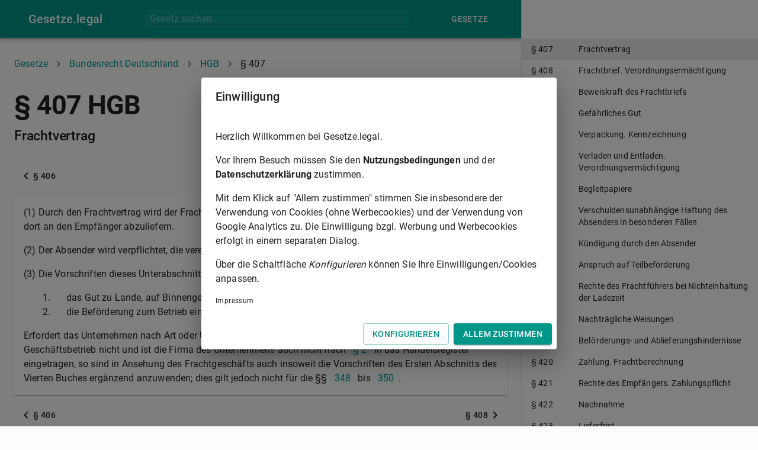

--- FILE ---
content_type: text/html; charset=utf-8
request_url: https://gesetze.legal/bund/hgb/407
body_size: 43988
content:
<!DOCTYPE html><html lang="en"><head><meta charSet="utf-8"/><meta name="theme-color" content="#009688"/><link rel="apple-touch-icon" sizes="180x180" href="/apple-touch-icon.png?v=xQ78qjWN2w"/><link rel="icon" type="image/png" sizes="32x32" href="/favicon-32x32.png?v=xQ78qjWN2w"/><link rel="icon" type="image/png" sizes="16x16" href="/favicon-16x16.png?v=xQ78qjWN2w"/><link rel="manifest" href="/site.webmanifest?v=xQ78qjWN2w"/><link rel="mask-icon" href="/safari-pinned-tab.svg?v=xQ78qjWN2w" color="#009688"/><link rel="shortcut icon" href="/favicon.ico?v=xQ78qjWN2w"/><meta name="msapplication-TileColor" content="#00aba9"/><meta name="viewport" content="width=device-width"/><meta charSet="utf-8"/><title>§ 407 HGB (Frachtvertrag) - Bundesrecht Deutschland | gesetze.legal</title><meta name="description" content="(1) Durch den Frachtvertrag wird der Frachtführer verpflichtet, das Gut zum Bestimmungsort zu befördern und dort an den Empfänger abzuliefern. [...]"/><meta name="keywords" content="§ 407,Handelsgesetzbuch,Frachtvertrag"/><meta name="next-head-count" content="5"/><link rel="preload" href="/_next/static/css/f77c17be0fc709c76cb6.css" as="style"/><link rel="stylesheet" href="/_next/static/css/f77c17be0fc709c76cb6.css" data-n-g=""/><link rel="preload" href="/_next/static/css/1380b50ac44c0d4c6ed3.css" as="style"/><link rel="stylesheet" href="/_next/static/css/1380b50ac44c0d4c6ed3.css" data-n-p=""/><noscript data-n-css=""></noscript><link rel="preload" href="/_next/static/chunks/webpack-50bee04d1dc61f8adf5b.js" as="script"/><link rel="preload" href="/_next/static/chunks/framework.f8bd46fc02868c500bda.js" as="script"/><link rel="preload" href="/_next/static/chunks/2ae448596eaceb2f7499f9d8a287685468d97c3a.8d1417ed0b037206e86e.js" as="script"/><link rel="preload" href="/_next/static/chunks/main-a7d999e187aafbac09a4.js" as="script"/><link rel="preload" href="/_next/static/chunks/cd47cf1a00c09219f96b954689f49088f6a19775.b8bc55e4cff3203bdc3a.js" as="script"/><link rel="preload" href="/_next/static/chunks/pages/_app-0796309532e20020ffb0.js" as="script"/><link rel="preload" href="/_next/static/chunks/29107295.a3e05d970a0cfe6c8530.js" as="script"/><link rel="preload" href="/_next/static/chunks/0f1ac474.c8951ff6cffccb4921e8.js" as="script"/><link rel="preload" href="/_next/static/chunks/ed74df100133d44d2026d931e77f64cdb98f5f08.6efefd560a3a97216afd.js" as="script"/><link rel="preload" href="/_next/static/chunks/9104fbaa54a7399589a1355b207dfa7816354b12.be819ff2e09a77ccb9d6.js" as="script"/><link rel="preload" href="/_next/static/chunks/1b2dfc630d8f99178531772459d0d244e3100a4c.91e0773dc9e53140ef42.js" as="script"/><link rel="preload" href="/_next/static/chunks/c897ba93776e91c5f6a3ae01f26d36ffb2451e34.300c3de66938d9b498e7.js" as="script"/><link rel="preload" href="/_next/static/chunks/pages/%5BlawProviderSlug%5D/%5BlawAbbreviation%5D/%5BlawNormAbbreviation%5D-6dda4f69fcd4ac079ce9.js" as="script"/><style id="jss-server-side">html {
  box-sizing: border-box;
  -webkit-font-smoothing: antialiased;
  -moz-osx-font-smoothing: grayscale;
}
*, *::before, *::after {
  box-sizing: inherit;
}
strong, b {
  font-weight: 700;
}
body {
  color: rgba(0, 0, 0, 0.87);
  margin: 0;
  font-size: 0.875rem;
  font-family: "Roboto", "Helvetica", "Arial", sans-serif;
  font-weight: 400;
  line-height: 1.43;
  letter-spacing: 0.01071em;
  background-color: #fdfdfd;
}
@media print {
  body {
    background-color: #fff;
  }
}
body::backdrop {
  background-color: #fdfdfd;
}
.MuiSvgIcon-root {
  fill: currentColor;
  width: 1em;
  height: 1em;
  display: inline-block;
  font-size: 1.5rem;
  transition: fill 200ms cubic-bezier(0.4, 0, 0.2, 1) 0ms;
  flex-shrink: 0;
  user-select: none;
}
.MuiSvgIcon-colorPrimary {
  color: #009688;
}
.MuiSvgIcon-colorSecondary {
  color: #607d8b;
}
.MuiSvgIcon-colorAction {
  color: rgba(0, 0, 0, 0.54);
}
.MuiSvgIcon-colorError {
  color: #c62828;
}
.MuiSvgIcon-colorDisabled {
  color: rgba(0, 0, 0, 0.26);
}
.MuiSvgIcon-fontSizeInherit {
  font-size: inherit;
}
.MuiSvgIcon-fontSizeSmall {
  font-size: 1.25rem;
}
.MuiSvgIcon-fontSizeLarge {
  font-size: 2.1875rem;
}
.MuiPaper-root {
  color: rgba(0, 0, 0, 0.87);
  transition: box-shadow 300ms cubic-bezier(0.4, 0, 0.2, 1) 0ms;
  background-color: #fff;
}
.MuiPaper-rounded {
  border-radius: 4px;
}
.MuiPaper-outlined {
  border: 1px solid rgba(0, 0, 0, 0.12);
}
.MuiPaper-elevation0 {
  box-shadow: none;
}
.MuiPaper-elevation1 {
  box-shadow: 0px 2px 1px -1px rgba(0,0,0,0.2),0px 1px 1px 0px rgba(0,0,0,0.14),0px 1px 3px 0px rgba(0,0,0,0.12);
}
.MuiPaper-elevation2 {
  box-shadow: 0px 3px 1px -2px rgba(0,0,0,0.2),0px 2px 2px 0px rgba(0,0,0,0.14),0px 1px 5px 0px rgba(0,0,0,0.12);
}
.MuiPaper-elevation3 {
  box-shadow: 0px 3px 3px -2px rgba(0,0,0,0.2),0px 3px 4px 0px rgba(0,0,0,0.14),0px 1px 8px 0px rgba(0,0,0,0.12);
}
.MuiPaper-elevation4 {
  box-shadow: 0px 2px 4px -1px rgba(0,0,0,0.2),0px 4px 5px 0px rgba(0,0,0,0.14),0px 1px 10px 0px rgba(0,0,0,0.12);
}
.MuiPaper-elevation5 {
  box-shadow: 0px 3px 5px -1px rgba(0,0,0,0.2),0px 5px 8px 0px rgba(0,0,0,0.14),0px 1px 14px 0px rgba(0,0,0,0.12);
}
.MuiPaper-elevation6 {
  box-shadow: 0px 3px 5px -1px rgba(0,0,0,0.2),0px 6px 10px 0px rgba(0,0,0,0.14),0px 1px 18px 0px rgba(0,0,0,0.12);
}
.MuiPaper-elevation7 {
  box-shadow: 0px 4px 5px -2px rgba(0,0,0,0.2),0px 7px 10px 1px rgba(0,0,0,0.14),0px 2px 16px 1px rgba(0,0,0,0.12);
}
.MuiPaper-elevation8 {
  box-shadow: 0px 5px 5px -3px rgba(0,0,0,0.2),0px 8px 10px 1px rgba(0,0,0,0.14),0px 3px 14px 2px rgba(0,0,0,0.12);
}
.MuiPaper-elevation9 {
  box-shadow: 0px 5px 6px -3px rgba(0,0,0,0.2),0px 9px 12px 1px rgba(0,0,0,0.14),0px 3px 16px 2px rgba(0,0,0,0.12);
}
.MuiPaper-elevation10 {
  box-shadow: 0px 6px 6px -3px rgba(0,0,0,0.2),0px 10px 14px 1px rgba(0,0,0,0.14),0px 4px 18px 3px rgba(0,0,0,0.12);
}
.MuiPaper-elevation11 {
  box-shadow: 0px 6px 7px -4px rgba(0,0,0,0.2),0px 11px 15px 1px rgba(0,0,0,0.14),0px 4px 20px 3px rgba(0,0,0,0.12);
}
.MuiPaper-elevation12 {
  box-shadow: 0px 7px 8px -4px rgba(0,0,0,0.2),0px 12px 17px 2px rgba(0,0,0,0.14),0px 5px 22px 4px rgba(0,0,0,0.12);
}
.MuiPaper-elevation13 {
  box-shadow: 0px 7px 8px -4px rgba(0,0,0,0.2),0px 13px 19px 2px rgba(0,0,0,0.14),0px 5px 24px 4px rgba(0,0,0,0.12);
}
.MuiPaper-elevation14 {
  box-shadow: 0px 7px 9px -4px rgba(0,0,0,0.2),0px 14px 21px 2px rgba(0,0,0,0.14),0px 5px 26px 4px rgba(0,0,0,0.12);
}
.MuiPaper-elevation15 {
  box-shadow: 0px 8px 9px -5px rgba(0,0,0,0.2),0px 15px 22px 2px rgba(0,0,0,0.14),0px 6px 28px 5px rgba(0,0,0,0.12);
}
.MuiPaper-elevation16 {
  box-shadow: 0px 8px 10px -5px rgba(0,0,0,0.2),0px 16px 24px 2px rgba(0,0,0,0.14),0px 6px 30px 5px rgba(0,0,0,0.12);
}
.MuiPaper-elevation17 {
  box-shadow: 0px 8px 11px -5px rgba(0,0,0,0.2),0px 17px 26px 2px rgba(0,0,0,0.14),0px 6px 32px 5px rgba(0,0,0,0.12);
}
.MuiPaper-elevation18 {
  box-shadow: 0px 9px 11px -5px rgba(0,0,0,0.2),0px 18px 28px 2px rgba(0,0,0,0.14),0px 7px 34px 6px rgba(0,0,0,0.12);
}
.MuiPaper-elevation19 {
  box-shadow: 0px 9px 12px -6px rgba(0,0,0,0.2),0px 19px 29px 2px rgba(0,0,0,0.14),0px 7px 36px 6px rgba(0,0,0,0.12);
}
.MuiPaper-elevation20 {
  box-shadow: 0px 10px 13px -6px rgba(0,0,0,0.2),0px 20px 31px 3px rgba(0,0,0,0.14),0px 8px 38px 7px rgba(0,0,0,0.12);
}
.MuiPaper-elevation21 {
  box-shadow: 0px 10px 13px -6px rgba(0,0,0,0.2),0px 21px 33px 3px rgba(0,0,0,0.14),0px 8px 40px 7px rgba(0,0,0,0.12);
}
.MuiPaper-elevation22 {
  box-shadow: 0px 10px 14px -6px rgba(0,0,0,0.2),0px 22px 35px 3px rgba(0,0,0,0.14),0px 8px 42px 7px rgba(0,0,0,0.12);
}
.MuiPaper-elevation23 {
  box-shadow: 0px 11px 14px -7px rgba(0,0,0,0.2),0px 23px 36px 3px rgba(0,0,0,0.14),0px 9px 44px 8px rgba(0,0,0,0.12);
}
.MuiPaper-elevation24 {
  box-shadow: 0px 11px 15px -7px rgba(0,0,0,0.2),0px 24px 38px 3px rgba(0,0,0,0.14),0px 9px 46px 8px rgba(0,0,0,0.12);
}
.MuiButtonBase-root {
  color: inherit;
  border: 0;
  cursor: pointer;
  margin: 0;
  display: inline-flex;
  outline: 0;
  padding: 0;
  position: relative;
  align-items: center;
  user-select: none;
  border-radius: 0;
  vertical-align: middle;
  -moz-appearance: none;
  justify-content: center;
  text-decoration: none;
  background-color: transparent;
  -webkit-appearance: none;
  -webkit-tap-highlight-color: transparent;
}
.MuiButtonBase-root::-moz-focus-inner {
  border-style: none;
}
.MuiButtonBase-root.Mui-disabled {
  cursor: default;
  pointer-events: none;
}
@media print {
  .MuiButtonBase-root {
    color-adjust: exact;
  }
}
  .MuiAppBar-root {
    width: 100%;
    display: flex;
    z-index: 1100;
    box-sizing: border-box;
    flex-shrink: 0;
    flex-direction: column;
  }
  .MuiAppBar-positionFixed {
    top: 0;
    left: auto;
    right: 0;
    position: fixed;
  }
@media print {
  .MuiAppBar-positionFixed {
    position: absolute;
  }
}
  .MuiAppBar-positionAbsolute {
    top: 0;
    left: auto;
    right: 0;
    position: absolute;
  }
  .MuiAppBar-positionSticky {
    top: 0;
    left: auto;
    right: 0;
    position: sticky;
  }
  .MuiAppBar-positionStatic {
    position: static;
  }
  .MuiAppBar-positionRelative {
    position: relative;
  }
  .MuiAppBar-colorDefault {
    color: rgba(0, 0, 0, 0.87);
    background-color: #f5f5f5;
  }
  .MuiAppBar-colorPrimary {
    color: #fff;
    background-color: #009688;
  }
  .MuiAppBar-colorSecondary {
    color: #fff;
    background-color: #607d8b;
  }
  .MuiAppBar-colorInherit {
    color: inherit;
  }
  .MuiAppBar-colorTransparent {
    color: inherit;
    background-color: transparent;
  }

  .jss25 {
    margin-top: 24px;
    margin-bottom: 24px;
  }
  .MuiTypography-root {
    margin: 0;
  }
  .MuiTypography-body2 {
    font-size: 0.875rem;
    font-family: "Roboto", "Helvetica", "Arial", sans-serif;
    font-weight: 400;
    line-height: 1.43;
    letter-spacing: 0.01071em;
  }
  .MuiTypography-body1 {
    font-size: 1rem;
    font-family: "Roboto", "Helvetica", "Arial", sans-serif;
    font-weight: 400;
    line-height: 1.5;
    letter-spacing: 0.00938em;
  }
  .MuiTypography-caption {
    font-size: 0.75rem;
    font-family: "Roboto", "Helvetica", "Arial", sans-serif;
    font-weight: 400;
    line-height: 1.66;
    letter-spacing: 0.03333em;
  }
  .MuiTypography-button {
    font-size: 0.875rem;
    font-family: "Roboto", "Helvetica", "Arial", sans-serif;
    font-weight: 500;
    line-height: 1.75;
    letter-spacing: 0.02857em;
    text-transform: uppercase;
  }
  .MuiTypography-h1 {
    font-size: 1.875rem;
    font-family: "Roboto", "Helvetica", "Arial", sans-serif;
    font-weight: 700;
    line-height: 1.167;
    letter-spacing: -0.01562em;
  }
@media (min-width:600px) {
  .MuiTypography-h1 {
    font-size: 2.3565rem;
  }
}
@media (min-width:960px) {
  .MuiTypography-h1 {
    font-size: 2.5707rem;
  }
}
@media (min-width:1280px) {
  .MuiTypography-h1 {
    font-size: 2.7849rem;
  }
}
  .MuiTypography-h2 {
    font-size: 1.25rem;
    font-family: "Roboto", "Helvetica", "Arial", sans-serif;
    font-weight: 500;
    line-height: 1.2;
    letter-spacing: -0.00833em;
  }
@media (min-width:600px) {
  .MuiTypography-h2 {
    font-size: 1.4583rem;
  }
}
@media (min-width:960px) {
  .MuiTypography-h2 {
    font-size: 1.4583rem;
  }
}
@media (min-width:1280px) {
  .MuiTypography-h2 {
    font-size: 1.4583rem;
  }
}
  .MuiTypography-h3 {
    font-size: 1rem;
    font-family: "Roboto", "Helvetica", "Arial", sans-serif;
    font-weight: 400;
    line-height: 1.167;
    letter-spacing: 0em;
  }
  .MuiTypography-h4 {
    font-size: 1rem;
    font-family: "Roboto", "Helvetica", "Arial", sans-serif;
    font-weight: 400;
    line-height: 1.235;
    letter-spacing: 0.00735em;
  }
  .MuiTypography-h5 {
    font-size: 1.25rem;
    font-family: "Roboto", "Helvetica", "Arial", sans-serif;
    font-weight: 400;
    line-height: 1.334;
    letter-spacing: 0em;
  }
@media (min-width:600px) {
  .MuiTypography-h5 {
    font-size: 1.3118rem;
  }
}
@media (min-width:960px) {
  .MuiTypography-h5 {
    font-size: 1.4993rem;
  }
}
@media (min-width:1280px) {
  .MuiTypography-h5 {
    font-size: 1.4993rem;
  }
}
  .MuiTypography-h6 {
    font-size: 1.125rem;
    font-family: "Roboto", "Helvetica", "Arial", sans-serif;
    font-weight: 500;
    line-height: 1.6;
    letter-spacing: 0.0075em;
  }
@media (min-width:600px) {
  .MuiTypography-h6 {
    font-size: 1.25rem;
  }
}
@media (min-width:960px) {
  .MuiTypography-h6 {
    font-size: 1.25rem;
  }
}
@media (min-width:1280px) {
  .MuiTypography-h6 {
    font-size: 1.25rem;
  }
}
  .MuiTypography-subtitle1 {
    font-size: 1.0625rem;
    font-family: "Roboto", "Helvetica", "Arial", sans-serif;
    font-weight: 400;
    line-height: 1.75;
    letter-spacing: 0.00938em;
  }
@media (min-width:600px) {
  .MuiTypography-subtitle1 {
    font-size: 1.1429rem;
  }
}
@media (min-width:960px) {
  .MuiTypography-subtitle1 {
    font-size: 1.1429rem;
  }
}
@media (min-width:1280px) {
  .MuiTypography-subtitle1 {
    font-size: 1.1429rem;
  }
}
  .MuiTypography-subtitle2 {
    font-size: 0.875rem;
    font-family: "Roboto", "Helvetica", "Arial", sans-serif;
    font-weight: 500;
    line-height: 1.57;
    letter-spacing: 0.00714em;
  }
  .MuiTypography-overline {
    font-size: 0.75rem;
    font-family: "Roboto", "Helvetica", "Arial", sans-serif;
    font-weight: 400;
    line-height: 2.66;
    letter-spacing: 0.08333em;
    text-transform: uppercase;
  }
  .MuiTypography-srOnly {
    width: 1px;
    height: 1px;
    overflow: hidden;
    position: absolute;
  }
  .MuiTypography-alignLeft {
    text-align: left;
  }
  .MuiTypography-alignCenter {
    text-align: center;
  }
  .MuiTypography-alignRight {
    text-align: right;
  }
  .MuiTypography-alignJustify {
    text-align: justify;
  }
  .MuiTypography-noWrap {
    overflow: hidden;
    white-space: nowrap;
    text-overflow: ellipsis;
  }
  .MuiTypography-gutterBottom {
    margin-bottom: 0.35em;
  }
  .MuiTypography-paragraph {
    margin-bottom: 16px;
  }
  .MuiTypography-colorInherit {
    color: inherit;
  }
  .MuiTypography-colorPrimary {
    color: #009688;
  }
  .MuiTypography-colorSecondary {
    color: #607d8b;
  }
  .MuiTypography-colorTextPrimary {
    color: rgba(0, 0, 0, 0.87);
  }
  .MuiTypography-colorTextSecondary {
    color: rgba(0, 0, 0, 0.54);
  }
  .MuiTypography-colorError {
    color: #c62828;
  }
  .MuiTypography-displayInline {
    display: inline;
  }
  .MuiTypography-displayBlock {
    display: block;
  }
  .MuiBreadcrumbs-ol {
    margin: 0;
    display: flex;
    padding: 0;
    flex-wrap: wrap;
    list-style: none;
    align-items: center;
  }
  .MuiBreadcrumbs-separator {
    display: flex;
    margin-left: 8px;
    user-select: none;
    margin-right: 8px;
  }
  .MuiButton-root {
    color: rgba(0, 0, 0, 0.87);
    padding: 6px 16px;
    font-size: 0.875rem;
    min-width: 64px;
    box-sizing: border-box;
    transition: background-color 250ms cubic-bezier(0.4, 0, 0.2, 1) 0ms,box-shadow 250ms cubic-bezier(0.4, 0, 0.2, 1) 0ms,border 250ms cubic-bezier(0.4, 0, 0.2, 1) 0ms;
    font-family: "Roboto", "Helvetica", "Arial", sans-serif;
    font-weight: 500;
    line-height: 1.75;
    border-radius: 4px;
    letter-spacing: 0.02857em;
    text-transform: uppercase;
  }
  .MuiButton-root:hover {
    text-decoration: none;
    background-color: rgba(0, 0, 0, 0.04);
  }
  .MuiButton-root.Mui-disabled {
    color: rgba(0, 0, 0, 0.26);
  }
@media (hover: none) {
  .MuiButton-root:hover {
    background-color: transparent;
  }
}
  .MuiButton-root:hover.Mui-disabled {
    background-color: transparent;
  }
  .MuiButton-label {
    width: 100%;
    display: inherit;
    align-items: inherit;
    justify-content: inherit;
  }
  .MuiButton-text {
    padding: 6px 8px;
  }
  .MuiButton-textPrimary {
    color: #009688;
  }
  .MuiButton-textPrimary:hover {
    background-color: rgba(0, 150, 136, 0.04);
  }
@media (hover: none) {
  .MuiButton-textPrimary:hover {
    background-color: transparent;
  }
}
  .MuiButton-textSecondary {
    color: #607d8b;
  }
  .MuiButton-textSecondary:hover {
    background-color: rgba(96, 125, 139, 0.04);
  }
@media (hover: none) {
  .MuiButton-textSecondary:hover {
    background-color: transparent;
  }
}
  .MuiButton-outlined {
    border: 1px solid rgba(0, 0, 0, 0.23);
    padding: 5px 15px;
  }
  .MuiButton-outlined.Mui-disabled {
    border: 1px solid rgba(0, 0, 0, 0.12);
  }
  .MuiButton-outlinedPrimary {
    color: #009688;
    border: 1px solid rgba(0, 150, 136, 0.5);
  }
  .MuiButton-outlinedPrimary:hover {
    border: 1px solid #009688;
    background-color: rgba(0, 150, 136, 0.04);
  }
@media (hover: none) {
  .MuiButton-outlinedPrimary:hover {
    background-color: transparent;
  }
}
  .MuiButton-outlinedSecondary {
    color: #607d8b;
    border: 1px solid rgba(96, 125, 139, 0.5);
  }
  .MuiButton-outlinedSecondary:hover {
    border: 1px solid #607d8b;
    background-color: rgba(96, 125, 139, 0.04);
  }
  .MuiButton-outlinedSecondary.Mui-disabled {
    border: 1px solid rgba(0, 0, 0, 0.26);
  }
@media (hover: none) {
  .MuiButton-outlinedSecondary:hover {
    background-color: transparent;
  }
}
  .MuiButton-contained {
    color: rgba(0, 0, 0, 0.87);
    box-shadow: 0px 3px 1px -2px rgba(0,0,0,0.2),0px 2px 2px 0px rgba(0,0,0,0.14),0px 1px 5px 0px rgba(0,0,0,0.12);
    background-color: #e0e0e0;
  }
  .MuiButton-contained:hover {
    box-shadow: 0px 2px 4px -1px rgba(0,0,0,0.2),0px 4px 5px 0px rgba(0,0,0,0.14),0px 1px 10px 0px rgba(0,0,0,0.12);
    background-color: #d5d5d5;
  }
  .MuiButton-contained.Mui-focusVisible {
    box-shadow: 0px 3px 5px -1px rgba(0,0,0,0.2),0px 6px 10px 0px rgba(0,0,0,0.14),0px 1px 18px 0px rgba(0,0,0,0.12);
  }
  .MuiButton-contained:active {
    box-shadow: 0px 5px 5px -3px rgba(0,0,0,0.2),0px 8px 10px 1px rgba(0,0,0,0.14),0px 3px 14px 2px rgba(0,0,0,0.12);
  }
  .MuiButton-contained.Mui-disabled {
    color: rgba(0, 0, 0, 0.26);
    box-shadow: none;
    background-color: rgba(0, 0, 0, 0.12);
  }
@media (hover: none) {
  .MuiButton-contained:hover {
    box-shadow: 0px 3px 1px -2px rgba(0,0,0,0.2),0px 2px 2px 0px rgba(0,0,0,0.14),0px 1px 5px 0px rgba(0,0,0,0.12);
    background-color: #e0e0e0;
  }
}
  .MuiButton-contained:hover.Mui-disabled {
    background-color: rgba(0, 0, 0, 0.12);
  }
  .MuiButton-containedPrimary {
    color: #fff;
    background-color: #009688;
  }
  .MuiButton-containedPrimary:hover {
    background-color: rgb(0, 105, 95);
  }
@media (hover: none) {
  .MuiButton-containedPrimary:hover {
    background-color: #009688;
  }
}
  .MuiButton-containedSecondary {
    color: #fff;
    background-color: #607d8b;
  }
  .MuiButton-containedSecondary:hover {
    background-color: rgb(67, 87, 97);
  }
@media (hover: none) {
  .MuiButton-containedSecondary:hover {
    background-color: #607d8b;
  }
}
  .MuiButton-disableElevation {
    box-shadow: none;
  }
  .MuiButton-disableElevation:hover {
    box-shadow: none;
  }
  .MuiButton-disableElevation.Mui-focusVisible {
    box-shadow: none;
  }
  .MuiButton-disableElevation:active {
    box-shadow: none;
  }
  .MuiButton-disableElevation.Mui-disabled {
    box-shadow: none;
  }
  .MuiButton-colorInherit {
    color: inherit;
    border-color: currentColor;
  }
  .MuiButton-textSizeSmall {
    padding: 4px 5px;
    font-size: 0.8125rem;
  }
  .MuiButton-textSizeLarge {
    padding: 8px 11px;
    font-size: 0.9375rem;
  }
  .MuiButton-outlinedSizeSmall {
    padding: 3px 9px;
    font-size: 0.8125rem;
  }
  .MuiButton-outlinedSizeLarge {
    padding: 7px 21px;
    font-size: 0.9375rem;
  }
  .MuiButton-containedSizeSmall {
    padding: 4px 10px;
    font-size: 0.8125rem;
  }
  .MuiButton-containedSizeLarge {
    padding: 8px 22px;
    font-size: 0.9375rem;
  }
  .MuiButton-fullWidth {
    width: 100%;
  }
  .MuiButton-startIcon {
    display: inherit;
    margin-left: -4px;
    margin-right: 8px;
  }
  .MuiButton-startIcon.MuiButton-iconSizeSmall {
    margin-left: -2px;
  }
  .MuiButton-endIcon {
    display: inherit;
    margin-left: 8px;
    margin-right: -4px;
  }
  .MuiButton-endIcon.MuiButton-iconSizeSmall {
    margin-right: -2px;
  }
  .MuiButton-iconSizeSmall > *:first-child {
    font-size: 18px;
  }
  .MuiButton-iconSizeMedium > *:first-child {
    font-size: 20px;
  }
  .MuiButton-iconSizeLarge > *:first-child {
    font-size: 22px;
  }
  .MuiCard-root {
    overflow: hidden;
  }
  .MuiContainer-root {
    width: 100%;
    display: block;
    box-sizing: border-box;
    margin-left: auto;
    margin-right: auto;
    padding-left: 16px;
    padding-right: 16px;
  }
@media (min-width:600px) {
  .MuiContainer-root {
    padding-left: 24px;
    padding-right: 24px;
  }
}
  .MuiContainer-disableGutters {
    padding-left: 0;
    padding-right: 0;
  }
@media (min-width:600px) {
  .MuiContainer-fixed {
    max-width: 600px;
  }
}
@media (min-width:960px) {
  .MuiContainer-fixed {
    max-width: 960px;
  }
}
@media (min-width:1280px) {
  .MuiContainer-fixed {
    max-width: 1280px;
  }
}
@media (min-width:1920px) {
  .MuiContainer-fixed {
    max-width: 1920px;
  }
}
@media (min-width:0px) {
  .MuiContainer-maxWidthXs {
    max-width: 444px;
  }
}
@media (min-width:600px) {
  .MuiContainer-maxWidthSm {
    max-width: 600px;
  }
}
@media (min-width:960px) {
  .MuiContainer-maxWidthMd {
    max-width: 960px;
  }
}
@media (min-width:1280px) {
  .MuiContainer-maxWidthLg {
    max-width: 1280px;
  }
}
@media (min-width:1920px) {
  .MuiContainer-maxWidthXl {
    max-width: 1920px;
  }
}
@media print {
  .MuiDialog-root {
    position: absolute !important;
  }
}
  .MuiDialog-scrollPaper {
    display: flex;
    align-items: center;
    justify-content: center;
  }
  .MuiDialog-scrollBody {
    overflow-x: hidden;
    overflow-y: auto;
    text-align: center;
  }
  .MuiDialog-scrollBody:after {
    width: 0;
    height: 100%;
    content: "";
    display: inline-block;
    vertical-align: middle;
  }
  .MuiDialog-container {
    height: 100%;
    outline: 0;
  }
@media print {
  .MuiDialog-container {
    height: auto;
  }
}
  .MuiDialog-paper {
    margin: 32px;
    position: relative;
    overflow-y: auto;
  }
@media print {
  .MuiDialog-paper {
    box-shadow: none;
    overflow-y: visible;
  }
}
  .MuiDialog-paperScrollPaper {
    display: flex;
    max-height: calc(100% - 64px);
    flex-direction: column;
  }
  .MuiDialog-paperScrollBody {
    display: inline-block;
    text-align: left;
    vertical-align: middle;
  }
  .MuiDialog-paperWidthFalse {
    max-width: calc(100% - 64px);
  }
  .MuiDialog-paperWidthXs {
    max-width: 444px;
  }
@media (max-width:507.95px) {
  .MuiDialog-paperWidthXs.MuiDialog-paperScrollBody {
    max-width: calc(100% - 64px);
  }
}
  .MuiDialog-paperWidthSm {
    max-width: 600px;
  }
@media (max-width:663.95px) {
  .MuiDialog-paperWidthSm.MuiDialog-paperScrollBody {
    max-width: calc(100% - 64px);
  }
}
  .MuiDialog-paperWidthMd {
    max-width: 960px;
  }
@media (max-width:1023.95px) {
  .MuiDialog-paperWidthMd.MuiDialog-paperScrollBody {
    max-width: calc(100% - 64px);
  }
}
  .MuiDialog-paperWidthLg {
    max-width: 1280px;
  }
@media (max-width:1343.95px) {
  .MuiDialog-paperWidthLg.MuiDialog-paperScrollBody {
    max-width: calc(100% - 64px);
  }
}
  .MuiDialog-paperWidthXl {
    max-width: 1920px;
  }
@media (max-width:1983.95px) {
  .MuiDialog-paperWidthXl.MuiDialog-paperScrollBody {
    max-width: calc(100% - 64px);
  }
}
  .MuiDialog-paperFullWidth {
    width: calc(100% - 64px);
  }
  .MuiDialog-paperFullScreen {
    width: 100%;
    height: 100%;
    margin: 0;
    max-width: 100%;
    max-height: none;
    border-radius: 0;
  }
  .MuiDialog-paperFullScreen.MuiDialog-paperScrollBody {
    margin: 0;
    max-width: 100%;
  }
@keyframes mui-auto-fill {}
@keyframes mui-auto-fill-cancel {}
  .MuiInputBase-root {
    color: rgba(0, 0, 0, 0.87);
    cursor: text;
    display: inline-flex;
    position: relative;
    font-size: 1rem;
    box-sizing: border-box;
    align-items: center;
    font-family: "Roboto", "Helvetica", "Arial", sans-serif;
    font-weight: 400;
    line-height: 1.1876em;
    letter-spacing: 0.00938em;
  }
  .MuiInputBase-root.Mui-disabled {
    color: rgba(0, 0, 0, 0.38);
    cursor: default;
  }
  .MuiInputBase-multiline {
    padding: 6px 0 7px;
  }
  .MuiInputBase-multiline.MuiInputBase-marginDense {
    padding-top: 3px;
  }
  .MuiInputBase-fullWidth {
    width: 100%;
  }
  .MuiInputBase-input {
    font: inherit;
    color: currentColor;
    width: 100%;
    border: 0;
    height: 1.1876em;
    margin: 0;
    display: block;
    padding: 6px 0 7px;
    min-width: 0;
    background: none;
    box-sizing: content-box;
    animation-name: mui-auto-fill-cancel;
    letter-spacing: inherit;
    animation-duration: 10ms;
    -webkit-tap-highlight-color: transparent;
  }
  .MuiInputBase-input::-webkit-input-placeholder {
    color: currentColor;
    opacity: 0.42;
    transition: opacity 200ms cubic-bezier(0.4, 0, 0.2, 1) 0ms;
  }
  .MuiInputBase-input::-moz-placeholder {
    color: currentColor;
    opacity: 0.42;
    transition: opacity 200ms cubic-bezier(0.4, 0, 0.2, 1) 0ms;
  }
  .MuiInputBase-input:-ms-input-placeholder {
    color: currentColor;
    opacity: 0.42;
    transition: opacity 200ms cubic-bezier(0.4, 0, 0.2, 1) 0ms;
  }
  .MuiInputBase-input::-ms-input-placeholder {
    color: currentColor;
    opacity: 0.42;
    transition: opacity 200ms cubic-bezier(0.4, 0, 0.2, 1) 0ms;
  }
  .MuiInputBase-input:focus {
    outline: 0;
  }
  .MuiInputBase-input:invalid {
    box-shadow: none;
  }
  .MuiInputBase-input::-webkit-search-decoration {
    -webkit-appearance: none;
  }
  .MuiInputBase-input.Mui-disabled {
    opacity: 1;
  }
  .MuiInputBase-input:-webkit-autofill {
    animation-name: mui-auto-fill;
    animation-duration: 5000s;
  }
  label[data-shrink=false] + .MuiInputBase-formControl .MuiInputBase-input::-webkit-input-placeholder {
    opacity: 0 !important;
  }
  label[data-shrink=false] + .MuiInputBase-formControl .MuiInputBase-input::-moz-placeholder {
    opacity: 0 !important;
  }
  label[data-shrink=false] + .MuiInputBase-formControl .MuiInputBase-input:-ms-input-placeholder {
    opacity: 0 !important;
  }
  label[data-shrink=false] + .MuiInputBase-formControl .MuiInputBase-input::-ms-input-placeholder {
    opacity: 0 !important;
  }
  label[data-shrink=false] + .MuiInputBase-formControl .MuiInputBase-input:focus::-webkit-input-placeholder {
    opacity: 0.42;
  }
  label[data-shrink=false] + .MuiInputBase-formControl .MuiInputBase-input:focus::-moz-placeholder {
    opacity: 0.42;
  }
  label[data-shrink=false] + .MuiInputBase-formControl .MuiInputBase-input:focus:-ms-input-placeholder {
    opacity: 0.42;
  }
  label[data-shrink=false] + .MuiInputBase-formControl .MuiInputBase-input:focus::-ms-input-placeholder {
    opacity: 0.42;
  }
  .MuiInputBase-inputMarginDense {
    padding-top: 3px;
  }
  .MuiInputBase-inputMultiline {
    height: auto;
    resize: none;
    padding: 0;
  }
  .MuiInputBase-inputTypeSearch {
    -moz-appearance: textfield;
    -webkit-appearance: textfield;
  }
  .MuiFormControl-root {
    border: 0;
    margin: 0;
    display: inline-flex;
    padding: 0;
    position: relative;
    min-width: 0;
    flex-direction: column;
    vertical-align: top;
  }
  .MuiFormControl-marginNormal {
    margin-top: 16px;
    margin-bottom: 8px;
  }
  .MuiFormControl-marginDense {
    margin-top: 8px;
    margin-bottom: 4px;
  }
  .MuiFormControl-fullWidth {
    width: 100%;
  }
  .MuiGrid-container {
    width: 100%;
    display: flex;
    flex-wrap: wrap;
    box-sizing: border-box;
  }
  .MuiGrid-item {
    margin: 0;
    box-sizing: border-box;
  }
  .MuiGrid-zeroMinWidth {
    min-width: 0;
  }
  .MuiGrid-direction-xs-column {
    flex-direction: column;
  }
  .MuiGrid-direction-xs-column-reverse {
    flex-direction: column-reverse;
  }
  .MuiGrid-direction-xs-row-reverse {
    flex-direction: row-reverse;
  }
  .MuiGrid-wrap-xs-nowrap {
    flex-wrap: nowrap;
  }
  .MuiGrid-wrap-xs-wrap-reverse {
    flex-wrap: wrap-reverse;
  }
  .MuiGrid-align-items-xs-center {
    align-items: center;
  }
  .MuiGrid-align-items-xs-flex-start {
    align-items: flex-start;
  }
  .MuiGrid-align-items-xs-flex-end {
    align-items: flex-end;
  }
  .MuiGrid-align-items-xs-baseline {
    align-items: baseline;
  }
  .MuiGrid-align-content-xs-center {
    align-content: center;
  }
  .MuiGrid-align-content-xs-flex-start {
    align-content: flex-start;
  }
  .MuiGrid-align-content-xs-flex-end {
    align-content: flex-end;
  }
  .MuiGrid-align-content-xs-space-between {
    align-content: space-between;
  }
  .MuiGrid-align-content-xs-space-around {
    align-content: space-around;
  }
  .MuiGrid-justify-xs-center {
    justify-content: center;
  }
  .MuiGrid-justify-xs-flex-end {
    justify-content: flex-end;
  }
  .MuiGrid-justify-xs-space-between {
    justify-content: space-between;
  }
  .MuiGrid-justify-xs-space-around {
    justify-content: space-around;
  }
  .MuiGrid-justify-xs-space-evenly {
    justify-content: space-evenly;
  }
  .MuiGrid-spacing-xs-1 {
    width: calc(100% + 8px);
    margin: -4px;
  }
  .MuiGrid-spacing-xs-1 > .MuiGrid-item {
    padding: 4px;
  }
  .MuiGrid-spacing-xs-2 {
    width: calc(100% + 16px);
    margin: -8px;
  }
  .MuiGrid-spacing-xs-2 > .MuiGrid-item {
    padding: 8px;
  }
  .MuiGrid-spacing-xs-3 {
    width: calc(100% + 24px);
    margin: -12px;
  }
  .MuiGrid-spacing-xs-3 > .MuiGrid-item {
    padding: 12px;
  }
  .MuiGrid-spacing-xs-4 {
    width: calc(100% + 32px);
    margin: -16px;
  }
  .MuiGrid-spacing-xs-4 > .MuiGrid-item {
    padding: 16px;
  }
  .MuiGrid-spacing-xs-5 {
    width: calc(100% + 40px);
    margin: -20px;
  }
  .MuiGrid-spacing-xs-5 > .MuiGrid-item {
    padding: 20px;
  }
  .MuiGrid-spacing-xs-6 {
    width: calc(100% + 48px);
    margin: -24px;
  }
  .MuiGrid-spacing-xs-6 > .MuiGrid-item {
    padding: 24px;
  }
  .MuiGrid-spacing-xs-7 {
    width: calc(100% + 56px);
    margin: -28px;
  }
  .MuiGrid-spacing-xs-7 > .MuiGrid-item {
    padding: 28px;
  }
  .MuiGrid-spacing-xs-8 {
    width: calc(100% + 64px);
    margin: -32px;
  }
  .MuiGrid-spacing-xs-8 > .MuiGrid-item {
    padding: 32px;
  }
  .MuiGrid-spacing-xs-9 {
    width: calc(100% + 72px);
    margin: -36px;
  }
  .MuiGrid-spacing-xs-9 > .MuiGrid-item {
    padding: 36px;
  }
  .MuiGrid-spacing-xs-10 {
    width: calc(100% + 80px);
    margin: -40px;
  }
  .MuiGrid-spacing-xs-10 > .MuiGrid-item {
    padding: 40px;
  }
  .MuiGrid-grid-xs-auto {
    flex-grow: 0;
    max-width: none;
    flex-basis: auto;
  }
  .MuiGrid-grid-xs-true {
    flex-grow: 1;
    max-width: 100%;
    flex-basis: 0;
  }
  .MuiGrid-grid-xs-1 {
    flex-grow: 0;
    max-width: 8.333333%;
    flex-basis: 8.333333%;
  }
  .MuiGrid-grid-xs-2 {
    flex-grow: 0;
    max-width: 16.666667%;
    flex-basis: 16.666667%;
  }
  .MuiGrid-grid-xs-3 {
    flex-grow: 0;
    max-width: 25%;
    flex-basis: 25%;
  }
  .MuiGrid-grid-xs-4 {
    flex-grow: 0;
    max-width: 33.333333%;
    flex-basis: 33.333333%;
  }
  .MuiGrid-grid-xs-5 {
    flex-grow: 0;
    max-width: 41.666667%;
    flex-basis: 41.666667%;
  }
  .MuiGrid-grid-xs-6 {
    flex-grow: 0;
    max-width: 50%;
    flex-basis: 50%;
  }
  .MuiGrid-grid-xs-7 {
    flex-grow: 0;
    max-width: 58.333333%;
    flex-basis: 58.333333%;
  }
  .MuiGrid-grid-xs-8 {
    flex-grow: 0;
    max-width: 66.666667%;
    flex-basis: 66.666667%;
  }
  .MuiGrid-grid-xs-9 {
    flex-grow: 0;
    max-width: 75%;
    flex-basis: 75%;
  }
  .MuiGrid-grid-xs-10 {
    flex-grow: 0;
    max-width: 83.333333%;
    flex-basis: 83.333333%;
  }
  .MuiGrid-grid-xs-11 {
    flex-grow: 0;
    max-width: 91.666667%;
    flex-basis: 91.666667%;
  }
  .MuiGrid-grid-xs-12 {
    flex-grow: 0;
    max-width: 100%;
    flex-basis: 100%;
  }
@media (min-width:600px) {
  .MuiGrid-grid-sm-auto {
    flex-grow: 0;
    max-width: none;
    flex-basis: auto;
  }
  .MuiGrid-grid-sm-true {
    flex-grow: 1;
    max-width: 100%;
    flex-basis: 0;
  }
  .MuiGrid-grid-sm-1 {
    flex-grow: 0;
    max-width: 8.333333%;
    flex-basis: 8.333333%;
  }
  .MuiGrid-grid-sm-2 {
    flex-grow: 0;
    max-width: 16.666667%;
    flex-basis: 16.666667%;
  }
  .MuiGrid-grid-sm-3 {
    flex-grow: 0;
    max-width: 25%;
    flex-basis: 25%;
  }
  .MuiGrid-grid-sm-4 {
    flex-grow: 0;
    max-width: 33.333333%;
    flex-basis: 33.333333%;
  }
  .MuiGrid-grid-sm-5 {
    flex-grow: 0;
    max-width: 41.666667%;
    flex-basis: 41.666667%;
  }
  .MuiGrid-grid-sm-6 {
    flex-grow: 0;
    max-width: 50%;
    flex-basis: 50%;
  }
  .MuiGrid-grid-sm-7 {
    flex-grow: 0;
    max-width: 58.333333%;
    flex-basis: 58.333333%;
  }
  .MuiGrid-grid-sm-8 {
    flex-grow: 0;
    max-width: 66.666667%;
    flex-basis: 66.666667%;
  }
  .MuiGrid-grid-sm-9 {
    flex-grow: 0;
    max-width: 75%;
    flex-basis: 75%;
  }
  .MuiGrid-grid-sm-10 {
    flex-grow: 0;
    max-width: 83.333333%;
    flex-basis: 83.333333%;
  }
  .MuiGrid-grid-sm-11 {
    flex-grow: 0;
    max-width: 91.666667%;
    flex-basis: 91.666667%;
  }
  .MuiGrid-grid-sm-12 {
    flex-grow: 0;
    max-width: 100%;
    flex-basis: 100%;
  }
}
@media (min-width:960px) {
  .MuiGrid-grid-md-auto {
    flex-grow: 0;
    max-width: none;
    flex-basis: auto;
  }
  .MuiGrid-grid-md-true {
    flex-grow: 1;
    max-width: 100%;
    flex-basis: 0;
  }
  .MuiGrid-grid-md-1 {
    flex-grow: 0;
    max-width: 8.333333%;
    flex-basis: 8.333333%;
  }
  .MuiGrid-grid-md-2 {
    flex-grow: 0;
    max-width: 16.666667%;
    flex-basis: 16.666667%;
  }
  .MuiGrid-grid-md-3 {
    flex-grow: 0;
    max-width: 25%;
    flex-basis: 25%;
  }
  .MuiGrid-grid-md-4 {
    flex-grow: 0;
    max-width: 33.333333%;
    flex-basis: 33.333333%;
  }
  .MuiGrid-grid-md-5 {
    flex-grow: 0;
    max-width: 41.666667%;
    flex-basis: 41.666667%;
  }
  .MuiGrid-grid-md-6 {
    flex-grow: 0;
    max-width: 50%;
    flex-basis: 50%;
  }
  .MuiGrid-grid-md-7 {
    flex-grow: 0;
    max-width: 58.333333%;
    flex-basis: 58.333333%;
  }
  .MuiGrid-grid-md-8 {
    flex-grow: 0;
    max-width: 66.666667%;
    flex-basis: 66.666667%;
  }
  .MuiGrid-grid-md-9 {
    flex-grow: 0;
    max-width: 75%;
    flex-basis: 75%;
  }
  .MuiGrid-grid-md-10 {
    flex-grow: 0;
    max-width: 83.333333%;
    flex-basis: 83.333333%;
  }
  .MuiGrid-grid-md-11 {
    flex-grow: 0;
    max-width: 91.666667%;
    flex-basis: 91.666667%;
  }
  .MuiGrid-grid-md-12 {
    flex-grow: 0;
    max-width: 100%;
    flex-basis: 100%;
  }
}
@media (min-width:1280px) {
  .MuiGrid-grid-lg-auto {
    flex-grow: 0;
    max-width: none;
    flex-basis: auto;
  }
  .MuiGrid-grid-lg-true {
    flex-grow: 1;
    max-width: 100%;
    flex-basis: 0;
  }
  .MuiGrid-grid-lg-1 {
    flex-grow: 0;
    max-width: 8.333333%;
    flex-basis: 8.333333%;
  }
  .MuiGrid-grid-lg-2 {
    flex-grow: 0;
    max-width: 16.666667%;
    flex-basis: 16.666667%;
  }
  .MuiGrid-grid-lg-3 {
    flex-grow: 0;
    max-width: 25%;
    flex-basis: 25%;
  }
  .MuiGrid-grid-lg-4 {
    flex-grow: 0;
    max-width: 33.333333%;
    flex-basis: 33.333333%;
  }
  .MuiGrid-grid-lg-5 {
    flex-grow: 0;
    max-width: 41.666667%;
    flex-basis: 41.666667%;
  }
  .MuiGrid-grid-lg-6 {
    flex-grow: 0;
    max-width: 50%;
    flex-basis: 50%;
  }
  .MuiGrid-grid-lg-7 {
    flex-grow: 0;
    max-width: 58.333333%;
    flex-basis: 58.333333%;
  }
  .MuiGrid-grid-lg-8 {
    flex-grow: 0;
    max-width: 66.666667%;
    flex-basis: 66.666667%;
  }
  .MuiGrid-grid-lg-9 {
    flex-grow: 0;
    max-width: 75%;
    flex-basis: 75%;
  }
  .MuiGrid-grid-lg-10 {
    flex-grow: 0;
    max-width: 83.333333%;
    flex-basis: 83.333333%;
  }
  .MuiGrid-grid-lg-11 {
    flex-grow: 0;
    max-width: 91.666667%;
    flex-basis: 91.666667%;
  }
  .MuiGrid-grid-lg-12 {
    flex-grow: 0;
    max-width: 100%;
    flex-basis: 100%;
  }
}
@media (min-width:1920px) {
  .MuiGrid-grid-xl-auto {
    flex-grow: 0;
    max-width: none;
    flex-basis: auto;
  }
  .MuiGrid-grid-xl-true {
    flex-grow: 1;
    max-width: 100%;
    flex-basis: 0;
  }
  .MuiGrid-grid-xl-1 {
    flex-grow: 0;
    max-width: 8.333333%;
    flex-basis: 8.333333%;
  }
  .MuiGrid-grid-xl-2 {
    flex-grow: 0;
    max-width: 16.666667%;
    flex-basis: 16.666667%;
  }
  .MuiGrid-grid-xl-3 {
    flex-grow: 0;
    max-width: 25%;
    flex-basis: 25%;
  }
  .MuiGrid-grid-xl-4 {
    flex-grow: 0;
    max-width: 33.333333%;
    flex-basis: 33.333333%;
  }
  .MuiGrid-grid-xl-5 {
    flex-grow: 0;
    max-width: 41.666667%;
    flex-basis: 41.666667%;
  }
  .MuiGrid-grid-xl-6 {
    flex-grow: 0;
    max-width: 50%;
    flex-basis: 50%;
  }
  .MuiGrid-grid-xl-7 {
    flex-grow: 0;
    max-width: 58.333333%;
    flex-basis: 58.333333%;
  }
  .MuiGrid-grid-xl-8 {
    flex-grow: 0;
    max-width: 66.666667%;
    flex-basis: 66.666667%;
  }
  .MuiGrid-grid-xl-9 {
    flex-grow: 0;
    max-width: 75%;
    flex-basis: 75%;
  }
  .MuiGrid-grid-xl-10 {
    flex-grow: 0;
    max-width: 83.333333%;
    flex-basis: 83.333333%;
  }
  .MuiGrid-grid-xl-11 {
    flex-grow: 0;
    max-width: 91.666667%;
    flex-basis: 91.666667%;
  }
  .MuiGrid-grid-xl-12 {
    flex-grow: 0;
    max-width: 100%;
    flex-basis: 100%;
  }
}
  .MuiInput-root {
    position: relative;
  }
  label + .MuiInput-formControl {
    margin-top: 16px;
  }
  .MuiInput-colorSecondary.MuiInput-underline:after {
    border-bottom-color: #607d8b;
  }
  .MuiInput-underline:after {
    left: 0;
    right: 0;
    bottom: 0;
    content: "";
    position: absolute;
    transform: scaleX(0);
    transition: transform 200ms cubic-bezier(0.0, 0, 0.2, 1) 0ms;
    border-bottom: 2px solid #009688;
    pointer-events: none;
  }
  .MuiInput-underline.Mui-focused:after {
    transform: scaleX(1);
  }
  .MuiInput-underline.Mui-error:after {
    transform: scaleX(1);
    border-bottom-color: #c62828;
  }
  .MuiInput-underline:before {
    left: 0;
    right: 0;
    bottom: 0;
    content: "\00a0";
    position: absolute;
    transition: border-bottom-color 200ms cubic-bezier(0.4, 0, 0.2, 1) 0ms;
    border-bottom: 1px solid rgba(0, 0, 0, 0.42);
    pointer-events: none;
  }
  .MuiInput-underline:hover:not(.Mui-disabled):before {
    border-bottom: 2px solid rgba(0, 0, 0, 0.87);
  }
  .MuiInput-underline.Mui-disabled:before {
    border-bottom-style: dotted;
  }
@media (hover: none) {
  .MuiInput-underline:hover:not(.Mui-disabled):before {
    border-bottom: 1px solid rgba(0, 0, 0, 0.42);
  }
}
  .MuiLink-underlineNone {
    text-decoration: none;
  }
  .MuiLink-underlineHover {
    text-decoration: none;
  }
  .MuiLink-underlineHover:hover {
    text-decoration: underline;
  }
  .MuiLink-underlineAlways {
    text-decoration: underline;
  }
  .MuiLink-button {
    border: 0;
    cursor: pointer;
    margin: 0;
    outline: 0;
    padding: 0;
    position: relative;
    user-select: none;
    border-radius: 0;
    vertical-align: middle;
    -moz-appearance: none;
    background-color: transparent;
    -webkit-appearance: none;
    -webkit-tap-highlight-color: transparent;
  }
  .MuiLink-button::-moz-focus-inner {
    border-style: none;
  }
  .MuiLink-button.Mui-focusVisible {
    outline: auto;
  }
  .MuiPopover-paper {
    outline: 0;
    position: absolute;
    max-width: calc(100% - 32px);
    min-width: 16px;
    max-height: calc(100% - 32px);
    min-height: 16px;
    overflow-x: hidden;
    overflow-y: auto;
  }
  .MuiMenu-paper {
    max-height: calc(100% - 96px);
    -webkit-overflow-scrolling: touch;
  }
  .MuiMenu-list {
    outline: 0;
  }
  .MuiToolbar-root {
    display: flex;
    position: relative;
    align-items: center;
  }
  .MuiToolbar-gutters {
    padding-left: 16px;
    padding-right: 16px;
  }
@media (min-width:600px) {
  .MuiToolbar-gutters {
    padding-left: 24px;
    padding-right: 24px;
  }
}
  .MuiToolbar-regular {
    min-height: 56px;
  }
@media (min-width:0px) and (orientation: landscape) {
  .MuiToolbar-regular {
    min-height: 48px;
  }
}
@media (min-width:600px) {
  .MuiToolbar-regular {
    min-height: 64px;
  }
}
  .MuiToolbar-dense {
    min-height: 48px;
  }

  .MuiTooltip-popper {
    z-index: 1500;
    pointer-events: none;
  }
  .MuiTooltip-popperInteractive {
    pointer-events: auto;
  }
  .MuiTooltip-popperArrow[x-placement*="bottom"] .MuiTooltip-arrow {
    top: 0;
    left: 0;
    margin-top: -0.71em;
    margin-left: 4px;
    margin-right: 4px;
  }
  .MuiTooltip-popperArrow[x-placement*="top"] .MuiTooltip-arrow {
    left: 0;
    bottom: 0;
    margin-left: 4px;
    margin-right: 4px;
    margin-bottom: -0.71em;
  }
  .MuiTooltip-popperArrow[x-placement*="right"] .MuiTooltip-arrow {
    left: 0;
    width: 0.71em;
    height: 1em;
    margin-top: 4px;
    margin-left: -0.71em;
    margin-bottom: 4px;
  }
  .MuiTooltip-popperArrow[x-placement*="left"] .MuiTooltip-arrow {
    right: 0;
    width: 0.71em;
    height: 1em;
    margin-top: 4px;
    margin-right: -0.71em;
    margin-bottom: 4px;
  }
  .MuiTooltip-popperArrow[x-placement*="left"] .MuiTooltip-arrow::before {
    transform-origin: 0 0;
  }
  .MuiTooltip-popperArrow[x-placement*="right"] .MuiTooltip-arrow::before {
    transform-origin: 100% 100%;
  }
  .MuiTooltip-popperArrow[x-placement*="top"] .MuiTooltip-arrow::before {
    transform-origin: 100% 0;
  }
  .MuiTooltip-popperArrow[x-placement*="bottom"] .MuiTooltip-arrow::before {
    transform-origin: 0 100%;
  }
  .MuiTooltip-tooltip {
    color: #fff;
    padding: 4px 8px;
    font-size: 0.625rem;
    max-width: 300px;
    word-wrap: break-word;
    font-family: "Roboto", "Helvetica", "Arial", sans-serif;
    font-weight: 500;
    line-height: 1.4em;
    border-radius: 4px;
    background-color: rgba(97, 97, 97, 0.9);
  }
  .MuiTooltip-tooltipArrow {
    margin: 0;
    position: relative;
  }
  .MuiTooltip-arrow {
    color: rgba(97, 97, 97, 0.9);
    width: 1em;
    height: 0.71em;
    overflow: hidden;
    position: absolute;
    box-sizing: border-box;
  }
  .MuiTooltip-arrow::before {
    width: 100%;
    height: 100%;
    margin: auto;
    content: "";
    display: block;
    transform: rotate(45deg);
    background-color: currentColor;
  }
  .MuiTooltip-touch {
    padding: 8px 16px;
    font-size: 0.875rem;
    font-weight: 400;
    line-height: 1.14286em;
  }
  .MuiTooltip-tooltipPlacementLeft {
    margin: 0 24px ;
    transform-origin: right center;
  }
@media (min-width:600px) {
  .MuiTooltip-tooltipPlacementLeft {
    margin: 0 14px;
  }
}
  .MuiTooltip-tooltipPlacementRight {
    margin: 0 24px;
    transform-origin: left center;
  }
@media (min-width:600px) {
  .MuiTooltip-tooltipPlacementRight {
    margin: 0 14px;
  }
}
  .MuiTooltip-tooltipPlacementTop {
    margin: 24px 0;
    transform-origin: center bottom;
  }
@media (min-width:600px) {
  .MuiTooltip-tooltipPlacementTop {
    margin: 14px 0;
  }
}
  .MuiTooltip-tooltipPlacementBottom {
    margin: 24px 0;
    transform-origin: center top;
  }
@media (min-width:600px) {
  .MuiTooltip-tooltipPlacementBottom {
    margin: 14px 0;
  }
}
  .MuiAutocomplete-root.Mui-focused .MuiAutocomplete-clearIndicatorDirty {
    visibility: visible;
  }
@media (pointer: fine) {
  .MuiAutocomplete-root:hover .MuiAutocomplete-clearIndicatorDirty {
    visibility: visible;
  }
}
  .MuiAutocomplete-fullWidth {
    width: 100%;
  }
  .MuiAutocomplete-tag {
    margin: 3px;
    max-width: calc(100% - 6px);
  }
  .MuiAutocomplete-tagSizeSmall {
    margin: 2px;
    max-width: calc(100% - 4px);
  }
  .MuiAutocomplete-inputRoot {
    flex-wrap: wrap;
  }
  .MuiAutocomplete-hasPopupIcon .MuiAutocomplete-inputRoot, .MuiAutocomplete-hasClearIcon .MuiAutocomplete-inputRoot {
    padding-right: 30px;
  }
  .MuiAutocomplete-hasPopupIcon.MuiAutocomplete-hasClearIcon .MuiAutocomplete-inputRoot {
    padding-right: 56px;
  }
  .MuiAutocomplete-inputRoot .MuiAutocomplete-input {
    width: 0;
    min-width: 30px;
  }
  .MuiAutocomplete-inputRoot[class*="MuiInput-root"] {
    padding-bottom: 1px;
  }
  .MuiAutocomplete-inputRoot[class*="MuiOutlinedInput-root"] {
    padding: 9px;
  }
  .MuiAutocomplete-inputRoot[class*="MuiOutlinedInput-root"][class*="MuiOutlinedInput-marginDense"] {
    padding: 6px;
  }
  .MuiAutocomplete-inputRoot[class*="MuiFilledInput-root"] {
    padding-top: 19px;
    padding-left: 8px;
  }
  .MuiAutocomplete-inputRoot[class*="MuiFilledInput-root"][class*="MuiFilledInput-marginDense"] {
    padding-bottom: 1px;
  }
  .MuiAutocomplete-inputRoot[class*="MuiFilledInput-root"][class*="MuiFilledInput-marginDense"] .MuiAutocomplete-input {
    padding: 4.5px 4px;
  }
  .MuiAutocomplete-hasPopupIcon .MuiAutocomplete-inputRoot[class*="MuiFilledInput-root"], .MuiAutocomplete-hasClearIcon .MuiAutocomplete-inputRoot[class*="MuiFilledInput-root"] {
    padding-right: 39px;
  }
  .MuiAutocomplete-hasPopupIcon.MuiAutocomplete-hasClearIcon .MuiAutocomplete-inputRoot[class*="MuiFilledInput-root"] {
    padding-right: 65px;
  }
  .MuiAutocomplete-inputRoot[class*="MuiFilledInput-root"] .MuiAutocomplete-input {
    padding: 9px 4px;
  }
  .MuiAutocomplete-inputRoot[class*="MuiFilledInput-root"] .MuiAutocomplete-endAdornment {
    right: 9px;
  }
  .MuiAutocomplete-inputRoot[class*="MuiOutlinedInput-root"][class*="MuiOutlinedInput-marginDense"] .MuiAutocomplete-input {
    padding: 4.5px 4px;
  }
  .MuiAutocomplete-hasPopupIcon .MuiAutocomplete-inputRoot[class*="MuiOutlinedInput-root"], .MuiAutocomplete-hasClearIcon .MuiAutocomplete-inputRoot[class*="MuiOutlinedInput-root"] {
    padding-right: 39px;
  }
  .MuiAutocomplete-hasPopupIcon.MuiAutocomplete-hasClearIcon .MuiAutocomplete-inputRoot[class*="MuiOutlinedInput-root"] {
    padding-right: 65px;
  }
  .MuiAutocomplete-inputRoot[class*="MuiOutlinedInput-root"] .MuiAutocomplete-input {
    padding: 9.5px 4px;
  }
  .MuiAutocomplete-inputRoot[class*="MuiOutlinedInput-root"] .MuiAutocomplete-input:first-child {
    padding-left: 6px;
  }
  .MuiAutocomplete-inputRoot[class*="MuiOutlinedInput-root"] .MuiAutocomplete-endAdornment {
    right: 9px;
  }
  .MuiAutocomplete-inputRoot[class*="MuiInput-root"][class*="MuiInput-marginDense"] .MuiAutocomplete-input {
    padding: 4px 4px 5px;
  }
  .MuiAutocomplete-inputRoot[class*="MuiInput-root"][class*="MuiInput-marginDense"] .MuiAutocomplete-input:first-child {
    padding: 3px 0 6px;
  }
  .MuiAutocomplete-inputRoot[class*="MuiInput-root"] .MuiAutocomplete-input {
    padding: 4px;
  }
  .MuiAutocomplete-inputRoot[class*="MuiInput-root"] .MuiAutocomplete-input:first-child {
    padding: 6px 0;
  }
  .MuiAutocomplete-input {
    opacity: 0;
    flex-grow: 1;
    text-overflow: ellipsis;
  }
  .MuiAutocomplete-inputFocused {
    opacity: 1;
  }
  .MuiAutocomplete-endAdornment {
    top: calc(50% - 14px);
    right: 0;
    position: absolute;
  }
  .MuiAutocomplete-clearIndicator {
    padding: 4px;
    visibility: hidden;
    margin-right: -2px;
  }
  .MuiAutocomplete-popupIndicator {
    padding: 2px;
    margin-right: -2px;
  }
  .MuiAutocomplete-popupIndicatorOpen {
    transform: rotate(180deg);
  }
  .MuiAutocomplete-popper {
    z-index: 1300;
  }
  .MuiAutocomplete-popperDisablePortal {
    position: absolute;
  }
  .MuiAutocomplete-paper {
    margin: 4px 0;
    overflow: hidden;
    font-size: 1rem;
    font-family: "Roboto", "Helvetica", "Arial", sans-serif;
    font-weight: 400;
    line-height: 1.5;
    letter-spacing: 0.00938em;
  }
  .MuiAutocomplete-listbox {
    margin: 0;
    padding: 8px 0;
    overflow: auto;
    list-style: none;
    max-height: 40vh;
  }
  .MuiAutocomplete-loading {
    color: rgba(0, 0, 0, 0.54);
    padding: 14px 16px;
  }
  .MuiAutocomplete-noOptions {
    color: rgba(0, 0, 0, 0.54);
    padding: 14px 16px;
  }
  .MuiAutocomplete-option {
    cursor: pointer;
    display: flex;
    outline: 0;
    box-sizing: border-box;
    min-height: 48px;
    align-items: center;
    padding-top: 6px;
    padding-left: 16px;
    padding-right: 16px;
    padding-bottom: 6px;
    justify-content: flex-start;
    -webkit-tap-highlight-color: transparent;
  }
@media (min-width:600px) {
  .MuiAutocomplete-option {
    min-height: auto;
  }
}
  .MuiAutocomplete-option[aria-selected="true"] {
    background-color: rgba(0, 0, 0, 0.08);
  }
  .MuiAutocomplete-option[data-focus="true"] {
    background-color: rgba(0, 0, 0, 0.04);
  }
  .MuiAutocomplete-option:active {
    background-color: rgba(0, 0, 0, 0.08);
  }
  .MuiAutocomplete-option[aria-disabled="true"] {
    opacity: 0.38;
    pointer-events: none;
  }
  .MuiAutocomplete-groupLabel {
    top: -8px;
    background-color: #fff;
  }
  .MuiAutocomplete-groupUl {
    padding: 0;
  }
  .MuiAutocomplete-groupUl .MuiAutocomplete-option {
    padding-left: 24px;
  }
  .jss7 {
    margin-top: 16px;
    margin-bottom: 16px;
  }
  .jss8 {
    flex-direction: column;
  }
  .jss9 {
    font-size: 1.125rem;
    margin-top: 8px;
    font-weight: 500;
  }
  .jss10 {
    margin-top: 0;
    margin-left: 28px;
    margin-bottom: 8px;
  }
  .jss11 {
    color: #c62828;
  }
  .jss12 {
    flex-grow: 1;
  }
  .jss13 {
    margin-right: 16px;
  }
  .jss14 {
    flex-grow: 0;
  }
  .jss15 {
    border-radius: 4px;
    background-color: rgba(255, 255, 255, 0.05);
  }
  .jss15:hover {
    background-color: rgba(255, 255, 255, 0.25);
  }
@media (max-width:959.95px) {
  .jss15 {
    margin-left: 8px;
    margin-right: 8px;
  }
}
@media (min-width:960px) {
  .jss15 {
    margin-left: 64px;
    margin-right: 64px;
  }
}
  .jss17 {
    color: inherit;
    padding-left: 8px;
    padding-right: 8px;
  }
  .jss18 {
    margin: 0;
    display: flex;
    padding: 16px;
    align-items: center;
  }
  .jss19 {
    flex: 1;
    margin-bottom: 0;
    padding-bottom: 0;
  }
  .jss20 {
    margin: 0;
    font-size: 1.25rem;
    padding-left: 16px;
    padding-right: 16px;
    padding-bottom: 8px;
  }
  .jss21 {
    margin: 0;
    padding: 16px;
    padding-top: 0;
  }
  .jss22 {
    margin-top: 32px;
  }
  .jss23 {
    color: #9e9e9e;
  }
  .jss24 {
    color: #9e9e9e;
  }
@media (min-width:960px) {
  .jss1 {
    width: 360px;
    flex-shrink: 0;
  }
}
@media (min-width:1280px) {
  .jss1 {
    width: 400px;
    flex-shrink: 0;
  }
}
  .jss2 {
    margin-right: 16px;
  }
@media (min-width:960px) {
  .jss2 {
    display: none;
  }
}
  .jss3 {
    min-height: 56px;
  }
@media (min-width:0px) and (orientation: landscape) {
  .jss3 {
    min-height: 48px;
  }
}
@media (min-width:600px) {
  .jss3 {
    min-height: 64px;
  }
}
  .jss4 {
    overflow: hidden;
  }
@media (min-width:960px) {
  .jss4 {
    width: 360px;
  }
}
@media (min-width:1280px) {
  .jss4 {
    width: 400px;
  }
}
@media (max-width:959.95px) {
  .jss4 {
    width: 80%;
  }
}
  .jss5 {
    right: 32px;
    bottom: 32px;
    position: fixed;
  }
  .jss6 {
    font-size: 0.75rem;
    text-align: right;
  }</style></head><body><div id="__next"><div class="mainLayoutWithDrawer_root__251Nu"><div class="mainLayoutWithDrawer_content__1vN0P main-wrapper"><header class="MuiPaper-root MuiAppBar-root MuiAppBar-positionSticky MuiAppBar-colorPrimary MuiPaper-elevation4"><div class="MuiToolbar-root MuiToolbar-regular MuiToolbar-gutters"><div class="MuiContainer-root mainToolbar_container__dGI_1 MuiContainer-maxWidthLg"><div class="MuiTypography-root jss14 mainToolbar_title__1mq5R} MuiTypography-h6"></div><div class="mainToolbar_search__2mMtN"><div class="jss15"><div class="MuiAutocomplete-root" role="combobox" aria-expanded="false"><div class="MuiFormControl-root MuiTextField-root jss16 MuiFormControl-fullWidth"><div class="MuiInputBase-root MuiInput-root jss17 MuiInputBase-fullWidth MuiInput-fullWidth MuiInputBase-formControl MuiInput-formControl MuiInputBase-adornedEnd" aria-label="Gesetze suchen"><input type="search" aria-invalid="false" autoComplete="off" placeholder="Gesetz suchen..." value="" class="MuiInputBase-input MuiInput-input MuiAutocomplete-input MuiAutocomplete-inputFocused MuiInputBase-inputAdornedEnd MuiInputBase-inputTypeSearch MuiInput-inputTypeSearch" aria-autocomplete="list" autoCapitalize="none" spellcheck="false" aria-label="Gesetze suchen"/><div class="MuiAutocomplete-endAdornment"></div></div></div></div></div></div><button class="MuiButtonBase-root MuiButton-root MuiButton-text MuiButton-colorInherit" tabindex="0" type="button"><span class="MuiButton-label">Gesetze</span></button></div></div></header><main class="main"><div class="MuiContainer-root main-container MuiContainer-maxWidthLg"><nav class="MuiTypography-root MuiBreadcrumbs-root pageBreadcrumbs_pageBreadcrumbs__1o-6h MuiTypography-body1 MuiTypography-colorTextSecondary" aria-label="breadcrumb" vocab="https://schema.org/" typeof="BreadcrumbList"><ol class="MuiBreadcrumbs-ol"><li class="MuiBreadcrumbs-li"><span property="itemListElement" typeof="ListItem"><a class="MuiTypography-root MuiLink-root MuiLink-underlineHover MuiTypography-colorPrimary" property="item" typeof="WebPage" href="/"><span property="name">Gesetze</span></a><meta property="position" content="1"/></span></li><li aria-hidden="true" class="MuiBreadcrumbs-separator"><svg class="MuiSvgIcon-root MuiSvgIcon-fontSizeSmall" focusable="false" viewBox="0 0 24 24" aria-hidden="true"><path d="M10 6L8.59 7.41 13.17 12l-4.58 4.59L10 18l6-6z"></path></svg></li><li class="MuiBreadcrumbs-li"><span property="itemListElement" typeof="ListItem"><a class="MuiTypography-root MuiLink-root MuiLink-underlineHover MuiTypography-colorPrimary" property="item" typeof="WebPage" href="/bund"><span property="name">Bundesrecht Deutschland</span></a><meta property="position" content="2"/></span></li><li aria-hidden="true" class="MuiBreadcrumbs-separator"><svg class="MuiSvgIcon-root MuiSvgIcon-fontSizeSmall" focusable="false" viewBox="0 0 24 24" aria-hidden="true"><path d="M10 6L8.59 7.41 13.17 12l-4.58 4.59L10 18l6-6z"></path></svg></li><li class="MuiBreadcrumbs-li"><span property="itemListElement" typeof="ListItem"><a class="MuiTypography-root MuiLink-root MuiLink-underlineHover MuiTypography-colorPrimary" property="item" typeof="WebPage" href="/bund/hgb"><span property="name">HGB</span></a><meta property="position" content="3"/></span></li><li aria-hidden="true" class="MuiBreadcrumbs-separator"><svg class="MuiSvgIcon-root MuiSvgIcon-fontSizeSmall" focusable="false" viewBox="0 0 24 24" aria-hidden="true"><path d="M10 6L8.59 7.41 13.17 12l-4.58 4.59L10 18l6-6z"></path></svg></li><li class="MuiBreadcrumbs-li"><span property="itemListElement" typeof="ListItem"><span class="MuiTypography-root MuiTypography-body1 MuiTypography-colorTextPrimary" property="name">§ 407</span><meta property="position" content="4"/></span></li></ol></nav><h1 class="MuiTypography-root pageHeading_pageHeading__1plWH MuiTypography-h1">§ 407 HGB</h1><h2 class="MuiTypography-root pageHeading_pageHeadingSub__iAwKV MuiTypography-h2">Frachtvertrag</h2><div class="lawNormAbbreviation_pagingContainerTop__15wOU"><a class="MuiButtonBase-root MuiButton-root MuiButton-text" tabindex="0" aria-disabled="false" href="/bund/hgb/406"><span class="MuiButton-label"><svg class="MuiSvgIcon-root" focusable="false" viewBox="0 0 24 24" aria-hidden="true"><path d="M15.41 7.41L14 6l-6 6 6 6 1.41-1.41L10.83 12z"></path></svg>§ 406</span></a><a class="MuiButtonBase-root MuiButton-root MuiButton-text" tabindex="0" aria-disabled="false" title="Frachtbrief. Verordnungsermächtigung" href="/bund/hgb/408"><span class="MuiButton-label">§ 408<svg class="MuiSvgIcon-root" focusable="false" viewBox="0 0 24 24" aria-hidden="true"><path d="M10 6L8.59 7.41 13.17 12l-4.58 4.59L10 18l6-6z"></path></svg></span></a></div><div class="MuiPaper-root MuiCard-root MuiPaper-elevation1 MuiPaper-rounded"><div><div class="lawNormAbbreviation_lawNormContent__vQ0Jr"><div class="MuiTypography-root MuiTypography-body1"><div><p>(1) Durch den Frachtvertrag wird der Frachtführer verpflichtet, das Gut zum Bestimmungsort zu befördern und dort an den Empfänger abzuliefern.</p><p>(2) Der Absender wird verpflichtet, die vereinbarte Fracht zu zahlen.</p><p>(3) Die Vorschriften dieses Unterabschnitts gelten, wenn </p><dl><dt style="float:left">1.</dt><dd><div>das Gut zu Lande, auf Binnengewässern oder mit Luftfahrzeugen befördert werden soll und</div></dd> <dt style="float:left">2.</dt><dd><div>die Beförderung zum Betrieb eines gewerblichen Unternehmens gehört.</div></dd> </dl>Erfordert das Unternehmen nach Art oder Umfang einen in kaufmännischer Weise eingerichteten Geschäftsbetrieb nicht und ist die Firma des Unternehmens auch nicht nach <a title="" href="/bund/hgb/2" class="">§ 2</a> in das Handelsregister eingetragen, so sind in Ansehung des Frachtgeschäfts auch insoweit die Vorschriften des Ersten Abschnitts des Vierten Buches ergänzend anzuwenden; dies gilt jedoch nicht für die §§ <a title="" href="/bund/hgb/348" class="">348</a> bis <a title="" href="/bund/hgb/350" class="">350</a>.<p></p></div></div></div></div></div><div class="lawNormAbbreviation_pagingContainer__1ITmt"><a class="MuiButtonBase-root MuiButton-root MuiButton-text" tabindex="0" aria-disabled="false" href="/bund/hgb/406"><span class="MuiButton-label"><svg class="MuiSvgIcon-root" focusable="false" viewBox="0 0 24 24" aria-hidden="true"><path d="M15.41 7.41L14 6l-6 6 6 6 1.41-1.41L10.83 12z"></path></svg>§ 406</span></a><a class="MuiButtonBase-root MuiButton-root MuiButton-text" tabindex="0" aria-disabled="false" title="Frachtbrief. Verordnungsermächtigung" href="/bund/hgb/408"><span class="MuiButton-label">§ 408<svg class="MuiSvgIcon-root" focusable="false" viewBox="0 0 24 24" aria-hidden="true"><path d="M10 6L8.59 7.41 13.17 12l-4.58 4.59L10 18l6-6z"></path></svg></span></a></div><p class="lawNormAbbreviation_tipp__oEo-d"><b>Tipp</b>: Verwenden Sie die Pfeiltasten der Tastatur zur Navigation zwischen Normen.</p><div class="MuiBox-root jss25"><ins id="law_norm_bottom" class="adsbygoogle" style="display:block" data-ad-client="ca-pub-2618924558230523" data-ad-slot="9250042740" data-ad-format="auto" data-full-width-responsive="true"></ins></div></div></main><footer><div class="MuiContainer-root footer_footer__fkgwo MuiContainer-maxWidthLg"><div class="MuiTypography-root MuiTypography-caption"><div class="MuiGrid-root MuiGrid-container MuiGrid-spacing-xs-1"><div class="MuiGrid-root MuiGrid-item" style="flex:1">© 2019-<!-- -->2026<!-- --> Gesetze.legal</div><div class="MuiGrid-root MuiGrid-item"><a class="inherit" href="javascript:googlefc.callbackQueue.push(googlefc.showRevocationMessage)">Einwilligung(en) verwalten</a></div><div class="MuiGrid-root MuiGrid-item"><a class="inherit" href="/nutzungsbedingungen">Nutzungsbedingungen</a></div><div class="MuiGrid-root MuiGrid-item"><a class="inherit" href="/datenschutz">Datenschutz</a></div><div class="MuiGrid-root MuiGrid-item"><a class="inherit" href="/impressum">Impressum</a></div></div></div></div></footer></div><div class="drawer"><nav class="jss1" aria-label=""></nav></div></div></div><script id="__NEXT_DATA__" type="application/json">{"props":{"pageProps":{"lawProvider":{"id":"gii","slug":"bund","title":"Bundesrecht Deutschland","lawCount":6000,"hasAlphabeticalListing":true,"hasYearlyListing":true,"copyright":null},"law":{"machineReadableAbbreviation":"hgb","abbreviation":"HGB","nonPrefixAbbreviation":"HGB","uriFriendlyAbbreviation":"hgb","title":"Handelsgesetzbuch","shortTitle":null,"providerId":"gii"},"lawNorm":{"id":"455852b5-626b-4eaf-8e8a-8718a47db558","order":555,"notes":null,"abbreviation":"§ 407","machineReadableAbbreviation":"407","lawProviderId":"gii","lawMachineReadableAbbreviation":"hgb","lawUriFriendlyAbbreviation":"hgb","title":"Frachtvertrag","sectionTitle":null,"sectionSubTitle":null,"sectionHierarchy":null,"content":"\u003cp\u003e(1) Durch den Frachtvertrag wird der Frachtführer verpflichtet, das Gut zum Bestimmungsort zu befördern und dort an den Empfänger abzuliefern.\u003c/p\u003e\u003cp\u003e(2) Der Absender wird verpflichtet, die vereinbarte Fracht zu zahlen.\u003c/p\u003e\u003cp\u003e(3) Die Vorschriften dieses Unterabschnitts gelten, wenn \u003cdl\u003e\u003cdt style=\"float: left;\"\u003e1.\u003c/dt\u003e\u003cdd\u003e\u003cdiv\u003edas Gut zu Lande, auf Binnengewässern oder mit Luftfahrzeugen befördert werden soll und\u003c/div\u003e\u003c/dd\u003e \u003cdt style=\"float: left;\"\u003e2.\u003c/dt\u003e\u003cdd\u003e\u003cdiv\u003edie Beförderung zum Betrieb eines gewerblichen Unternehmens gehört.\u003c/div\u003e\u003c/dd\u003e \u003c/dl\u003eErfordert das Unternehmen nach Art oder Umfang einen in kaufmännischer Weise eingerichteten Geschäftsbetrieb nicht und ist die Firma des Unternehmens auch nicht nach \u003ca href=\"/bund/hgb/2\" data-href=\"/[lawProviderSlug]/[lawAbbreviation]/[lawNormAbbreviation]\" data-tooltip=\"\" data-lli=\"2\" target=\"_blank\"\u003e§ 2\u003c/a\u003e in das Handelsregister eingetragen, so sind in Ansehung des Frachtgeschäfts auch insoweit die Vorschriften des Ersten Abschnitts des Vierten Buches ergänzend anzuwenden; dies gilt jedoch nicht für die §§ \u003ca href=\"/bund/hgb/348\" data-href=\"/[lawProviderSlug]/[lawAbbreviation]/[lawNormAbbreviation]\" data-tooltip=\"\" data-lli=\"1\" target=\"_blank\"\u003e348\u003c/a\u003e bis \u003ca href=\"/bund/hgb/350\" data-href=\"/[lawProviderSlug]/[lawAbbreviation]/[lawNormAbbreviation]\" data-tooltip=\"\" data-lli=\"0\" target=\"_blank\"\u003e350\u003c/a\u003e.\u003c/p\u003e","hasContent":true,"isSection":false},"lawNormIndex":554,"lawNorms":[{"id":"0de35146-5de8-4df9-879f-0052a9535a26","order":1,"notes":null,"abbreviation":"","machineReadableAbbreviation":"","lawProviderId":"gii","lawMachineReadableAbbreviation":"hgb","lawUriFriendlyAbbreviation":"hgb","title":null,"sectionTitle":"Erstes Buch","sectionSubTitle":"Handelsstand","sectionHierarchy":1,"content":null,"hasContent":false,"isSection":true},{"id":"24854c3b-9c02-43b9-80f7-d54fdaae9230","order":2,"notes":null,"abbreviation":"","machineReadableAbbreviation":"","lawProviderId":"gii","lawMachineReadableAbbreviation":"hgb","lawUriFriendlyAbbreviation":"hgb","title":null,"sectionTitle":"Erster Abschnitt","sectionSubTitle":"Kaufleute","sectionHierarchy":2,"content":null,"hasContent":false,"isSection":true},{"id":"b8aabb88-d386-4ffc-8621-4f9da3a00724","order":3,"notes":null,"abbreviation":"§ 1","machineReadableAbbreviation":"1","lawProviderId":"gii","lawMachineReadableAbbreviation":"hgb","lawUriFriendlyAbbreviation":"hgb","title":null,"sectionTitle":null,"sectionSubTitle":null,"sectionHierarchy":null,"content":null,"hasContent":true,"isSection":false},{"id":"091e552d-1641-4ee0-8b22-c8615f80878a","order":4,"notes":null,"abbreviation":"§ 2","machineReadableAbbreviation":"2","lawProviderId":"gii","lawMachineReadableAbbreviation":"hgb","lawUriFriendlyAbbreviation":"hgb","title":null,"sectionTitle":null,"sectionSubTitle":null,"sectionHierarchy":null,"content":null,"hasContent":true,"isSection":false},{"id":"cc11d684-51dc-4efa-9a9c-493ca2140b1d","order":5,"notes":null,"abbreviation":"§ 3","machineReadableAbbreviation":"3","lawProviderId":"gii","lawMachineReadableAbbreviation":"hgb","lawUriFriendlyAbbreviation":"hgb","title":null,"sectionTitle":null,"sectionSubTitle":null,"sectionHierarchy":null,"content":null,"hasContent":true,"isSection":false},{"id":"60936caa-eef8-4e02-8dd9-77526b42be7b","order":6,"notes":null,"abbreviation":"§ 4","machineReadableAbbreviation":"","lawProviderId":"gii","lawMachineReadableAbbreviation":"hgb","lawUriFriendlyAbbreviation":"hgb","title":"(weggefallen)","sectionTitle":null,"sectionSubTitle":null,"sectionHierarchy":null,"content":null,"hasContent":false,"isSection":false},{"id":"60220a1d-d1c0-4d54-88fd-855e9321df0a","order":7,"notes":null,"abbreviation":"§ 5","machineReadableAbbreviation":"5","lawProviderId":"gii","lawMachineReadableAbbreviation":"hgb","lawUriFriendlyAbbreviation":"hgb","title":null,"sectionTitle":null,"sectionSubTitle":null,"sectionHierarchy":null,"content":null,"hasContent":true,"isSection":false},{"id":"16590f25-f1d6-467b-8dcb-645fed03d0b4","order":8,"notes":null,"abbreviation":"§ 6","machineReadableAbbreviation":"6","lawProviderId":"gii","lawMachineReadableAbbreviation":"hgb","lawUriFriendlyAbbreviation":"hgb","title":null,"sectionTitle":null,"sectionSubTitle":null,"sectionHierarchy":null,"content":null,"hasContent":true,"isSection":false},{"id":"37beb7f1-0897-4935-93fd-ca072d72a7d8","order":9,"notes":null,"abbreviation":"§ 7","machineReadableAbbreviation":"7","lawProviderId":"gii","lawMachineReadableAbbreviation":"hgb","lawUriFriendlyAbbreviation":"hgb","title":null,"sectionTitle":null,"sectionSubTitle":null,"sectionHierarchy":null,"content":null,"hasContent":true,"isSection":false},{"id":"7b115890-546b-4b19-bb90-992d627b6674","order":10,"notes":null,"abbreviation":"","machineReadableAbbreviation":"","lawProviderId":"gii","lawMachineReadableAbbreviation":"hgb","lawUriFriendlyAbbreviation":"hgb","title":null,"sectionTitle":"Zweiter Abschnitt","sectionSubTitle":"Handelsregister; Unternehmensregister","sectionHierarchy":2,"content":null,"hasContent":false,"isSection":true},{"id":"b6132f6c-f0ce-4363-a4dc-5d436fe205d9","order":11,"notes":null,"abbreviation":"§ 8","machineReadableAbbreviation":"8","lawProviderId":"gii","lawMachineReadableAbbreviation":"hgb","lawUriFriendlyAbbreviation":"hgb","title":"Handelsregister","sectionTitle":null,"sectionSubTitle":null,"sectionHierarchy":null,"content":null,"hasContent":true,"isSection":false},{"id":"81ad22af-6853-4ce5-acbb-e069a0bb8576","order":12,"notes":null,"abbreviation":"§ 8a","machineReadableAbbreviation":"8a","lawProviderId":"gii","lawMachineReadableAbbreviation":"hgb","lawUriFriendlyAbbreviation":"hgb","title":"Eintragungen in das Handelsregister; Verordnungsermächtigung","sectionTitle":null,"sectionSubTitle":null,"sectionHierarchy":null,"content":null,"hasContent":true,"isSection":false},{"id":"2b1f2d9a-af95-436f-a9d4-d68da2a6a86c","order":13,"notes":null,"abbreviation":"§ 8b","machineReadableAbbreviation":"8b","lawProviderId":"gii","lawMachineReadableAbbreviation":"hgb","lawUriFriendlyAbbreviation":"hgb","title":"Unternehmensregister","sectionTitle":null,"sectionSubTitle":null,"sectionHierarchy":null,"content":null,"hasContent":true,"isSection":false},{"id":"13671939-9106-43f2-8efa-3b9ed88cf4f4","order":14,"notes":null,"abbreviation":"§ 9","machineReadableAbbreviation":"9","lawProviderId":"gii","lawMachineReadableAbbreviation":"hgb","lawUriFriendlyAbbreviation":"hgb","title":"Einsichtnahme in das Handelsregister und das Unternehmensregister","sectionTitle":null,"sectionSubTitle":null,"sectionHierarchy":null,"content":null,"hasContent":true,"isSection":false},{"id":"c9bb41a5-4d54-46d2-a54d-e4bffcfafc51","order":15,"notes":null,"abbreviation":"§ 9a","machineReadableAbbreviation":"9a","lawProviderId":"gii","lawMachineReadableAbbreviation":"hgb","lawUriFriendlyAbbreviation":"hgb","title":"Übertragung der Führung des Unternehmensregisters; Verordnungsermächtigung","sectionTitle":null,"sectionSubTitle":null,"sectionHierarchy":null,"content":null,"hasContent":true,"isSection":false},{"id":"8f414953-1889-4cb3-a7fc-322e99964559","order":16,"notes":null,"abbreviation":"§ 9b","machineReadableAbbreviation":"9b","lawProviderId":"gii","lawMachineReadableAbbreviation":"hgb","lawUriFriendlyAbbreviation":"hgb","title":"Europäisches System der Registervernetzung","sectionTitle":null,"sectionSubTitle":null,"sectionHierarchy":null,"content":null,"hasContent":true,"isSection":false},{"id":"89c14e8d-ce86-4dff-b9b7-d299e458d6b5","order":17,"notes":null,"abbreviation":"§ 9c","machineReadableAbbreviation":"9c","lawProviderId":"gii","lawMachineReadableAbbreviation":"hgb","lawUriFriendlyAbbreviation":"hgb","title":"Informationsaustausch über disqualifizierte Personen über das Europäische System der Registervernetzung","sectionTitle":null,"sectionSubTitle":null,"sectionHierarchy":null,"content":null,"hasContent":true,"isSection":false},{"id":"a2b42b94-b32c-4313-81a9-5ecc05dc1538","order":18,"notes":null,"abbreviation":"§ 10","machineReadableAbbreviation":"10","lawProviderId":"gii","lawMachineReadableAbbreviation":"hgb","lawUriFriendlyAbbreviation":"hgb","title":"Bekanntmachung der Eintragungen; Registerbekanntmachungen","sectionTitle":null,"sectionSubTitle":null,"sectionHierarchy":null,"content":null,"hasContent":true,"isSection":false},{"id":"2070407d-02d0-41a7-84f5-04a29d7c2382","order":19,"notes":null,"abbreviation":"§ 10a","machineReadableAbbreviation":"10a","lawProviderId":"gii","lawMachineReadableAbbreviation":"hgb","lawUriFriendlyAbbreviation":"hgb","title":"Anwendung der Verordnung (EU) 2016/679","sectionTitle":null,"sectionSubTitle":null,"sectionHierarchy":null,"content":null,"hasContent":true,"isSection":false},{"id":"5389d1ca-7588-44c6-98d3-4bc3ce394bd1","order":20,"notes":null,"abbreviation":"§ 11","machineReadableAbbreviation":"11","lawProviderId":"gii","lawMachineReadableAbbreviation":"hgb","lawUriFriendlyAbbreviation":"hgb","title":"Offenlegung in der Amtssprache eines Mitgliedstaats der Europäischen \nUnion","sectionTitle":null,"sectionSubTitle":null,"sectionHierarchy":null,"content":null,"hasContent":true,"isSection":false},{"id":"2eead92f-fa2e-4597-8e51-0b517dc62173","order":21,"notes":null,"abbreviation":"§ 12","machineReadableAbbreviation":"12","lawProviderId":"gii","lawMachineReadableAbbreviation":"hgb","lawUriFriendlyAbbreviation":"hgb","title":"Anmeldungen zur Eintragung und Einreichungen","sectionTitle":null,"sectionSubTitle":null,"sectionHierarchy":null,"content":null,"hasContent":true,"isSection":false},{"id":"b3bd2ca8-2259-46ae-8a7b-404e452fb623","order":22,"notes":null,"abbreviation":"§ 13","machineReadableAbbreviation":"13","lawProviderId":"gii","lawMachineReadableAbbreviation":"hgb","lawUriFriendlyAbbreviation":"hgb","title":"Zweigniederlassungen von Unternehmen mit Sitz im Inland","sectionTitle":null,"sectionSubTitle":null,"sectionHierarchy":null,"content":null,"hasContent":true,"isSection":false},{"id":"ecbf4dbd-77be-4b4a-aea9-691e3ff6d47f","order":23,"notes":null,"abbreviation":"§ 13a","machineReadableAbbreviation":"13a","lawProviderId":"gii","lawMachineReadableAbbreviation":"hgb","lawUriFriendlyAbbreviation":"hgb","title":"Europäische Zweigniederlassungen von Kapitalgesellschaften mit Sitz im Inland","sectionTitle":null,"sectionSubTitle":null,"sectionHierarchy":null,"content":null,"hasContent":true,"isSection":false},{"id":"d00431dc-1058-4cb4-8c76-4836652ce67a","order":24,"notes":null,"abbreviation":"(XXXX) §§ 13b u. 13c","machineReadableAbbreviation":"","lawProviderId":"gii","lawMachineReadableAbbreviation":"hgb","lawUriFriendlyAbbreviation":"hgb","title":"(weggefallen)","sectionTitle":null,"sectionSubTitle":null,"sectionHierarchy":null,"content":null,"hasContent":false,"isSection":false},{"id":"3e77d4fb-cb1a-4366-9220-203453a5a87b","order":25,"notes":null,"abbreviation":"§ 13d","machineReadableAbbreviation":"13d","lawProviderId":"gii","lawMachineReadableAbbreviation":"hgb","lawUriFriendlyAbbreviation":"hgb","title":"Sitz oder Hauptniederlassung im Ausland","sectionTitle":null,"sectionSubTitle":null,"sectionHierarchy":null,"content":null,"hasContent":true,"isSection":false},{"id":"9ac30895-dcf1-4680-b508-5e06a727e5ba","order":26,"notes":null,"abbreviation":"§ 13e","machineReadableAbbreviation":"13e","lawProviderId":"gii","lawMachineReadableAbbreviation":"hgb","lawUriFriendlyAbbreviation":"hgb","title":"Zweigniederlassungen von Kapitalgesellschaften mit Sitz im Ausland","sectionTitle":null,"sectionSubTitle":null,"sectionHierarchy":null,"content":null,"hasContent":true,"isSection":false},{"id":"b1e09d2d-2be9-4931-b400-35d09c21db2e","order":27,"notes":null,"abbreviation":"§ 13f","machineReadableAbbreviation":"13f","lawProviderId":"gii","lawMachineReadableAbbreviation":"hgb","lawUriFriendlyAbbreviation":"hgb","title":"Zweigniederlassungen von Aktiengesellschaften mit Sitz im Ausland","sectionTitle":null,"sectionSubTitle":null,"sectionHierarchy":null,"content":null,"hasContent":true,"isSection":false},{"id":"fdf80d13-a178-4567-9fd8-17a1f68fbbdc","order":28,"notes":null,"abbreviation":"§ 13g","machineReadableAbbreviation":"13g","lawProviderId":"gii","lawMachineReadableAbbreviation":"hgb","lawUriFriendlyAbbreviation":"hgb","title":"Zweigniederlassungen von Gesellschaften mit beschränkter Haftung mit Sitz im Ausland","sectionTitle":null,"sectionSubTitle":null,"sectionHierarchy":null,"content":null,"hasContent":true,"isSection":false},{"id":"e1b74e0a-31a6-49cd-9dd6-b37d683050b6","order":29,"notes":null,"abbreviation":"§ 13h","machineReadableAbbreviation":"13h","lawProviderId":"gii","lawMachineReadableAbbreviation":"hgb","lawUriFriendlyAbbreviation":"hgb","title":"Verlegung des Sitzes einer Hauptniederlassung im Inland","sectionTitle":null,"sectionSubTitle":null,"sectionHierarchy":null,"content":null,"hasContent":true,"isSection":false},{"id":"3226aa8d-aea1-4c0f-99aa-9c778d862780","order":30,"notes":null,"abbreviation":"§ 14","machineReadableAbbreviation":"14","lawProviderId":"gii","lawMachineReadableAbbreviation":"hgb","lawUriFriendlyAbbreviation":"hgb","title":null,"sectionTitle":null,"sectionSubTitle":null,"sectionHierarchy":null,"content":null,"hasContent":true,"isSection":false},{"id":"d5fb00a3-5728-4134-8686-88c5629e7157","order":31,"notes":null,"abbreviation":"§ 15","machineReadableAbbreviation":"15","lawProviderId":"gii","lawMachineReadableAbbreviation":"hgb","lawUriFriendlyAbbreviation":"hgb","title":null,"sectionTitle":null,"sectionSubTitle":null,"sectionHierarchy":null,"content":null,"hasContent":true,"isSection":false},{"id":"fb1d39a2-1551-46cc-98a3-8f827becaed1","order":32,"notes":null,"abbreviation":"§ 15a","machineReadableAbbreviation":"15a","lawProviderId":"gii","lawMachineReadableAbbreviation":"hgb","lawUriFriendlyAbbreviation":"hgb","title":"Öffentliche Zustellung","sectionTitle":null,"sectionSubTitle":null,"sectionHierarchy":null,"content":null,"hasContent":true,"isSection":false},{"id":"d3cc13f6-45b4-424e-9514-8428a47e5049","order":33,"notes":null,"abbreviation":"§ 16","machineReadableAbbreviation":"16","lawProviderId":"gii","lawMachineReadableAbbreviation":"hgb","lawUriFriendlyAbbreviation":"hgb","title":null,"sectionTitle":null,"sectionSubTitle":null,"sectionHierarchy":null,"content":null,"hasContent":true,"isSection":false},{"id":"928b26c1-a04d-4694-a0a9-ee21da1cfc8c","order":34,"notes":null,"abbreviation":"","machineReadableAbbreviation":"","lawProviderId":"gii","lawMachineReadableAbbreviation":"hgb","lawUriFriendlyAbbreviation":"hgb","title":null,"sectionTitle":"Dritter Abschnitt","sectionSubTitle":"Handelsfirma","sectionHierarchy":2,"content":null,"hasContent":false,"isSection":true},{"id":"a570a63d-56b2-497b-a3d3-3425e6b21604","order":35,"notes":null,"abbreviation":"§ 17","machineReadableAbbreviation":"17","lawProviderId":"gii","lawMachineReadableAbbreviation":"hgb","lawUriFriendlyAbbreviation":"hgb","title":null,"sectionTitle":null,"sectionSubTitle":null,"sectionHierarchy":null,"content":null,"hasContent":true,"isSection":false},{"id":"7186dcfe-61e5-4d28-a2bd-9bfd40a0afe1","order":36,"notes":null,"abbreviation":"§ 18","machineReadableAbbreviation":"18","lawProviderId":"gii","lawMachineReadableAbbreviation":"hgb","lawUriFriendlyAbbreviation":"hgb","title":null,"sectionTitle":null,"sectionSubTitle":null,"sectionHierarchy":null,"content":null,"hasContent":true,"isSection":false},{"id":"1ff21d95-52ac-466c-ae6b-0a0947ef6d0a","order":37,"notes":null,"abbreviation":"§ 19","machineReadableAbbreviation":"19","lawProviderId":"gii","lawMachineReadableAbbreviation":"hgb","lawUriFriendlyAbbreviation":"hgb","title":null,"sectionTitle":null,"sectionSubTitle":null,"sectionHierarchy":null,"content":null,"hasContent":true,"isSection":false},{"id":"94ecac6b-f230-49b5-9e6d-0ba73917ecd4","order":38,"notes":null,"abbreviation":"§ 20","machineReadableAbbreviation":"","lawProviderId":"gii","lawMachineReadableAbbreviation":"hgb","lawUriFriendlyAbbreviation":"hgb","title":"(weggefallen)","sectionTitle":null,"sectionSubTitle":null,"sectionHierarchy":null,"content":null,"hasContent":false,"isSection":false},{"id":"293eb431-efa9-4a3f-aa1c-ccda5783be6f","order":39,"notes":null,"abbreviation":"§ 21","machineReadableAbbreviation":"21","lawProviderId":"gii","lawMachineReadableAbbreviation":"hgb","lawUriFriendlyAbbreviation":"hgb","title":null,"sectionTitle":null,"sectionSubTitle":null,"sectionHierarchy":null,"content":null,"hasContent":true,"isSection":false},{"id":"cda5d7ab-74bb-493d-ab3a-9bdf2f34da86","order":40,"notes":null,"abbreviation":"§ 22","machineReadableAbbreviation":"22","lawProviderId":"gii","lawMachineReadableAbbreviation":"hgb","lawUriFriendlyAbbreviation":"hgb","title":null,"sectionTitle":null,"sectionSubTitle":null,"sectionHierarchy":null,"content":null,"hasContent":true,"isSection":false},{"id":"6dd8fa3a-09f8-466d-8aa4-c16dc54ebd2a","order":41,"notes":null,"abbreviation":"§ 23","machineReadableAbbreviation":"23","lawProviderId":"gii","lawMachineReadableAbbreviation":"hgb","lawUriFriendlyAbbreviation":"hgb","title":null,"sectionTitle":null,"sectionSubTitle":null,"sectionHierarchy":null,"content":null,"hasContent":true,"isSection":false},{"id":"872fe89e-ec32-42c7-96c9-ddd295628680","order":42,"notes":null,"abbreviation":"§ 24","machineReadableAbbreviation":"24","lawProviderId":"gii","lawMachineReadableAbbreviation":"hgb","lawUriFriendlyAbbreviation":"hgb","title":null,"sectionTitle":null,"sectionSubTitle":null,"sectionHierarchy":null,"content":null,"hasContent":true,"isSection":false},{"id":"7519a36e-c00c-4665-a083-de576875dcd8","order":43,"notes":null,"abbreviation":"§ 25","machineReadableAbbreviation":"25","lawProviderId":"gii","lawMachineReadableAbbreviation":"hgb","lawUriFriendlyAbbreviation":"hgb","title":null,"sectionTitle":null,"sectionSubTitle":null,"sectionHierarchy":null,"content":null,"hasContent":true,"isSection":false},{"id":"c495ad89-9a1e-4bbf-b152-e4c17042f021","order":44,"notes":null,"abbreviation":"§ 26","machineReadableAbbreviation":"26","lawProviderId":"gii","lawMachineReadableAbbreviation":"hgb","lawUriFriendlyAbbreviation":"hgb","title":null,"sectionTitle":null,"sectionSubTitle":null,"sectionHierarchy":null,"content":null,"hasContent":true,"isSection":false},{"id":"e4aa97bc-621c-48d7-8dc8-7a6fce5f20a0","order":45,"notes":null,"abbreviation":"§ 27","machineReadableAbbreviation":"27","lawProviderId":"gii","lawMachineReadableAbbreviation":"hgb","lawUriFriendlyAbbreviation":"hgb","title":null,"sectionTitle":null,"sectionSubTitle":null,"sectionHierarchy":null,"content":null,"hasContent":true,"isSection":false},{"id":"2d94f1a9-eef0-4040-9f6e-2c1dadbc77ec","order":46,"notes":null,"abbreviation":"§ 28","machineReadableAbbreviation":"28","lawProviderId":"gii","lawMachineReadableAbbreviation":"hgb","lawUriFriendlyAbbreviation":"hgb","title":null,"sectionTitle":null,"sectionSubTitle":null,"sectionHierarchy":null,"content":null,"hasContent":true,"isSection":false},{"id":"d9077545-6f0a-47d9-b60f-fad171c16715","order":47,"notes":null,"abbreviation":"§ 29","machineReadableAbbreviation":"29","lawProviderId":"gii","lawMachineReadableAbbreviation":"hgb","lawUriFriendlyAbbreviation":"hgb","title":null,"sectionTitle":null,"sectionSubTitle":null,"sectionHierarchy":null,"content":null,"hasContent":true,"isSection":false},{"id":"747a0116-9bf0-4169-99ee-0fec91b0beea","order":48,"notes":null,"abbreviation":"§ 30","machineReadableAbbreviation":"30","lawProviderId":"gii","lawMachineReadableAbbreviation":"hgb","lawUriFriendlyAbbreviation":"hgb","title":null,"sectionTitle":null,"sectionSubTitle":null,"sectionHierarchy":null,"content":null,"hasContent":true,"isSection":false},{"id":"390f7d19-9c7d-442b-8637-a6713b17dd47","order":49,"notes":null,"abbreviation":"§ 31","machineReadableAbbreviation":"31","lawProviderId":"gii","lawMachineReadableAbbreviation":"hgb","lawUriFriendlyAbbreviation":"hgb","title":null,"sectionTitle":null,"sectionSubTitle":null,"sectionHierarchy":null,"content":null,"hasContent":true,"isSection":false},{"id":"4e1af218-687d-4250-95b4-2f2f90160456","order":50,"notes":null,"abbreviation":"§ 32","machineReadableAbbreviation":"32","lawProviderId":"gii","lawMachineReadableAbbreviation":"hgb","lawUriFriendlyAbbreviation":"hgb","title":null,"sectionTitle":null,"sectionSubTitle":null,"sectionHierarchy":null,"content":null,"hasContent":true,"isSection":false},{"id":"8bff886c-7427-4985-8a38-ad603063ca32","order":51,"notes":null,"abbreviation":"§ 33","machineReadableAbbreviation":"33","lawProviderId":"gii","lawMachineReadableAbbreviation":"hgb","lawUriFriendlyAbbreviation":"hgb","title":null,"sectionTitle":null,"sectionSubTitle":null,"sectionHierarchy":null,"content":null,"hasContent":true,"isSection":false},{"id":"ea5cad75-3d8d-443b-af49-6ed84da0a7a7","order":52,"notes":null,"abbreviation":"§ 34","machineReadableAbbreviation":"34","lawProviderId":"gii","lawMachineReadableAbbreviation":"hgb","lawUriFriendlyAbbreviation":"hgb","title":null,"sectionTitle":null,"sectionSubTitle":null,"sectionHierarchy":null,"content":null,"hasContent":true,"isSection":false},{"id":"09ccd1da-9084-4c50-9eb4-647704d73662","order":53,"notes":null,"abbreviation":"§ 35","machineReadableAbbreviation":"35","lawProviderId":"gii","lawMachineReadableAbbreviation":"hgb","lawUriFriendlyAbbreviation":"hgb","title":"(weggefallen)","sectionTitle":null,"sectionSubTitle":null,"sectionHierarchy":null,"content":null,"hasContent":true,"isSection":false},{"id":"9edba301-8fdf-45e8-b1b2-39e0029587b9","order":54,"notes":null,"abbreviation":"§ 36","machineReadableAbbreviation":"","lawProviderId":"gii","lawMachineReadableAbbreviation":"hgb","lawUriFriendlyAbbreviation":"hgb","title":"(weggefallen)","sectionTitle":null,"sectionSubTitle":null,"sectionHierarchy":null,"content":null,"hasContent":false,"isSection":false},{"id":"712d8896-6c71-4369-9480-9667857fe25d","order":55,"notes":null,"abbreviation":"§ 37","machineReadableAbbreviation":"37","lawProviderId":"gii","lawMachineReadableAbbreviation":"hgb","lawUriFriendlyAbbreviation":"hgb","title":null,"sectionTitle":null,"sectionSubTitle":null,"sectionHierarchy":null,"content":null,"hasContent":true,"isSection":false},{"id":"ada6ce9a-8f2c-45a2-902c-169639c0fc3c","order":56,"notes":null,"abbreviation":"§ 37a","machineReadableAbbreviation":"37a","lawProviderId":"gii","lawMachineReadableAbbreviation":"hgb","lawUriFriendlyAbbreviation":"hgb","title":null,"sectionTitle":null,"sectionSubTitle":null,"sectionHierarchy":null,"content":null,"hasContent":true,"isSection":false},{"id":"ab643a54-2003-4044-bc09-12e37093d458","order":57,"notes":null,"abbreviation":"","machineReadableAbbreviation":"","lawProviderId":"gii","lawMachineReadableAbbreviation":"hgb","lawUriFriendlyAbbreviation":"hgb","title":null,"sectionTitle":"Vierter Abschnitt","sectionSubTitle":"Handelsbücher","sectionHierarchy":2,"content":null,"hasContent":false,"isSection":true},{"id":"9b820db9-6ec4-499c-adda-781fce3b2f1e","order":58,"notes":null,"abbreviation":"(XXXX) §§ 38 bis 47b","machineReadableAbbreviation":"","lawProviderId":"gii","lawMachineReadableAbbreviation":"hgb","lawUriFriendlyAbbreviation":"hgb","title":"(weggefallen)","sectionTitle":null,"sectionSubTitle":null,"sectionHierarchy":null,"content":null,"hasContent":false,"isSection":false},{"id":"aa007557-e2f4-44ca-ac88-43fbd895fee6","order":59,"notes":null,"abbreviation":"","machineReadableAbbreviation":"","lawProviderId":"gii","lawMachineReadableAbbreviation":"hgb","lawUriFriendlyAbbreviation":"hgb","title":null,"sectionTitle":"Fünfter Abschnitt","sectionSubTitle":"Prokura und\nHandlungsvollmacht","sectionHierarchy":2,"content":null,"hasContent":false,"isSection":true},{"id":"7b965b96-e886-4e32-8aab-dc9eb2b262c5","order":60,"notes":null,"abbreviation":"§ 48","machineReadableAbbreviation":"48","lawProviderId":"gii","lawMachineReadableAbbreviation":"hgb","lawUriFriendlyAbbreviation":"hgb","title":null,"sectionTitle":null,"sectionSubTitle":null,"sectionHierarchy":null,"content":null,"hasContent":true,"isSection":false},{"id":"6d561412-7a6f-4cce-8d2a-645a2cd57382","order":61,"notes":null,"abbreviation":"§ 49","machineReadableAbbreviation":"49","lawProviderId":"gii","lawMachineReadableAbbreviation":"hgb","lawUriFriendlyAbbreviation":"hgb","title":null,"sectionTitle":null,"sectionSubTitle":null,"sectionHierarchy":null,"content":null,"hasContent":true,"isSection":false},{"id":"6a220ab1-ad5c-41da-b3af-202261cac627","order":62,"notes":null,"abbreviation":"§ 50","machineReadableAbbreviation":"50","lawProviderId":"gii","lawMachineReadableAbbreviation":"hgb","lawUriFriendlyAbbreviation":"hgb","title":null,"sectionTitle":null,"sectionSubTitle":null,"sectionHierarchy":null,"content":null,"hasContent":true,"isSection":false},{"id":"6733d185-0f89-40fd-95e1-fccd20fbc41f","order":63,"notes":null,"abbreviation":"§ 51","machineReadableAbbreviation":"51","lawProviderId":"gii","lawMachineReadableAbbreviation":"hgb","lawUriFriendlyAbbreviation":"hgb","title":null,"sectionTitle":null,"sectionSubTitle":null,"sectionHierarchy":null,"content":null,"hasContent":true,"isSection":false},{"id":"683a5a41-f569-4960-a1b2-f030e6a083e8","order":64,"notes":null,"abbreviation":"§ 52","machineReadableAbbreviation":"52","lawProviderId":"gii","lawMachineReadableAbbreviation":"hgb","lawUriFriendlyAbbreviation":"hgb","title":null,"sectionTitle":null,"sectionSubTitle":null,"sectionHierarchy":null,"content":null,"hasContent":true,"isSection":false},{"id":"bedb9a49-6cee-4022-abff-ae9cfe0ca490","order":65,"notes":null,"abbreviation":"§ 53","machineReadableAbbreviation":"53","lawProviderId":"gii","lawMachineReadableAbbreviation":"hgb","lawUriFriendlyAbbreviation":"hgb","title":null,"sectionTitle":null,"sectionSubTitle":null,"sectionHierarchy":null,"content":null,"hasContent":true,"isSection":false},{"id":"daf346e9-a497-4232-b97f-8b33b46a9c1c","order":66,"notes":null,"abbreviation":"§ 54","machineReadableAbbreviation":"54","lawProviderId":"gii","lawMachineReadableAbbreviation":"hgb","lawUriFriendlyAbbreviation":"hgb","title":null,"sectionTitle":null,"sectionSubTitle":null,"sectionHierarchy":null,"content":null,"hasContent":true,"isSection":false},{"id":"ab5b84f3-3d50-46bf-b42a-2f3ea48acb4f","order":67,"notes":null,"abbreviation":"§ 55","machineReadableAbbreviation":"55","lawProviderId":"gii","lawMachineReadableAbbreviation":"hgb","lawUriFriendlyAbbreviation":"hgb","title":null,"sectionTitle":null,"sectionSubTitle":null,"sectionHierarchy":null,"content":null,"hasContent":true,"isSection":false},{"id":"a7cb6be1-a4b2-44d0-8478-aea85c8341fe","order":68,"notes":null,"abbreviation":"§ 56","machineReadableAbbreviation":"56","lawProviderId":"gii","lawMachineReadableAbbreviation":"hgb","lawUriFriendlyAbbreviation":"hgb","title":null,"sectionTitle":null,"sectionSubTitle":null,"sectionHierarchy":null,"content":null,"hasContent":true,"isSection":false},{"id":"a223cbcc-fa7e-4b17-8d4a-2bf4384a1009","order":69,"notes":null,"abbreviation":"§ 57","machineReadableAbbreviation":"57","lawProviderId":"gii","lawMachineReadableAbbreviation":"hgb","lawUriFriendlyAbbreviation":"hgb","title":null,"sectionTitle":null,"sectionSubTitle":null,"sectionHierarchy":null,"content":null,"hasContent":true,"isSection":false},{"id":"1698a382-961e-4ed0-b5ee-56c3330d173b","order":70,"notes":null,"abbreviation":"§ 58","machineReadableAbbreviation":"58","lawProviderId":"gii","lawMachineReadableAbbreviation":"hgb","lawUriFriendlyAbbreviation":"hgb","title":null,"sectionTitle":null,"sectionSubTitle":null,"sectionHierarchy":null,"content":null,"hasContent":true,"isSection":false},{"id":"e540705c-8114-4590-8dbe-e90fc690fdde","order":71,"notes":null,"abbreviation":"","machineReadableAbbreviation":"","lawProviderId":"gii","lawMachineReadableAbbreviation":"hgb","lawUriFriendlyAbbreviation":"hgb","title":null,"sectionTitle":"Sechster Abschnitt","sectionSubTitle":"Handlungsgehilfen und\nHandlungslehrlinge","sectionHierarchy":2,"content":null,"hasContent":false,"isSection":true},{"id":"2a3f8d5c-2bb1-4ee2-84cf-4026eadb01d7","order":72,"notes":null,"abbreviation":"§ 59","machineReadableAbbreviation":"59","lawProviderId":"gii","lawMachineReadableAbbreviation":"hgb","lawUriFriendlyAbbreviation":"hgb","title":null,"sectionTitle":null,"sectionSubTitle":null,"sectionHierarchy":null,"content":null,"hasContent":true,"isSection":false},{"id":"5929367b-ea6d-45ad-b746-25e47e1005c7","order":73,"notes":null,"abbreviation":"§ 60","machineReadableAbbreviation":"60","lawProviderId":"gii","lawMachineReadableAbbreviation":"hgb","lawUriFriendlyAbbreviation":"hgb","title":null,"sectionTitle":null,"sectionSubTitle":null,"sectionHierarchy":null,"content":null,"hasContent":true,"isSection":false},{"id":"233222c2-a9ff-4ce9-9ac4-8eb60a57c972","order":74,"notes":null,"abbreviation":"§ 61","machineReadableAbbreviation":"61","lawProviderId":"gii","lawMachineReadableAbbreviation":"hgb","lawUriFriendlyAbbreviation":"hgb","title":null,"sectionTitle":null,"sectionSubTitle":null,"sectionHierarchy":null,"content":null,"hasContent":true,"isSection":false},{"id":"6cc92fc9-eeb3-43fc-9745-abbeb1fe347f","order":75,"notes":null,"abbreviation":"§ 62","machineReadableAbbreviation":"62","lawProviderId":"gii","lawMachineReadableAbbreviation":"hgb","lawUriFriendlyAbbreviation":"hgb","title":null,"sectionTitle":null,"sectionSubTitle":null,"sectionHierarchy":null,"content":null,"hasContent":true,"isSection":false},{"id":"6eb68243-b08b-4a69-9cd6-efec8cadd0ac","order":76,"notes":null,"abbreviation":"§ 63","machineReadableAbbreviation":"","lawProviderId":"gii","lawMachineReadableAbbreviation":"hgb","lawUriFriendlyAbbreviation":"hgb","title":"(weggefallen)","sectionTitle":null,"sectionSubTitle":null,"sectionHierarchy":null,"content":null,"hasContent":false,"isSection":false},{"id":"13dc7bc1-0b0a-4e74-8d7b-19979120abc0","order":77,"notes":null,"abbreviation":"§ 64","machineReadableAbbreviation":"64","lawProviderId":"gii","lawMachineReadableAbbreviation":"hgb","lawUriFriendlyAbbreviation":"hgb","title":null,"sectionTitle":null,"sectionSubTitle":null,"sectionHierarchy":null,"content":null,"hasContent":true,"isSection":false},{"id":"701f5d9e-7690-484d-af25-57ee305691a5","order":78,"notes":null,"abbreviation":"§ 65","machineReadableAbbreviation":"65","lawProviderId":"gii","lawMachineReadableAbbreviation":"hgb","lawUriFriendlyAbbreviation":"hgb","title":null,"sectionTitle":null,"sectionSubTitle":null,"sectionHierarchy":null,"content":null,"hasContent":true,"isSection":false},{"id":"841dff13-9edd-43f7-84f2-1135eecacaf5","order":79,"notes":null,"abbreviation":"(XXXX) §§ 66 bis 72","machineReadableAbbreviation":"","lawProviderId":"gii","lawMachineReadableAbbreviation":"hgb","lawUriFriendlyAbbreviation":"hgb","title":"(weggefallen)","sectionTitle":null,"sectionSubTitle":null,"sectionHierarchy":null,"content":null,"hasContent":false,"isSection":false},{"id":"27064af0-b746-4fb1-8ce1-b7eae0851cf9","order":80,"notes":null,"abbreviation":"§ 73","machineReadableAbbreviation":"","lawProviderId":"gii","lawMachineReadableAbbreviation":"hgb","lawUriFriendlyAbbreviation":"hgb","title":"(weggefallen)","sectionTitle":null,"sectionSubTitle":null,"sectionHierarchy":null,"content":null,"hasContent":false,"isSection":false},{"id":"e22c6292-9e9f-4988-9728-5cb7f45a4b59","order":81,"notes":null,"abbreviation":"§ 74","machineReadableAbbreviation":"74","lawProviderId":"gii","lawMachineReadableAbbreviation":"hgb","lawUriFriendlyAbbreviation":"hgb","title":null,"sectionTitle":null,"sectionSubTitle":null,"sectionHierarchy":null,"content":null,"hasContent":true,"isSection":false},{"id":"0380e333-6bc5-49fe-81f2-f02e8883e5fb","order":82,"notes":null,"abbreviation":"§ 74a","machineReadableAbbreviation":"74a","lawProviderId":"gii","lawMachineReadableAbbreviation":"hgb","lawUriFriendlyAbbreviation":"hgb","title":null,"sectionTitle":null,"sectionSubTitle":null,"sectionHierarchy":null,"content":null,"hasContent":true,"isSection":false},{"id":"4b9c07b1-d961-40e7-825e-23aef855b8fc","order":83,"notes":null,"abbreviation":"§ 74b","machineReadableAbbreviation":"74b","lawProviderId":"gii","lawMachineReadableAbbreviation":"hgb","lawUriFriendlyAbbreviation":"hgb","title":null,"sectionTitle":null,"sectionSubTitle":null,"sectionHierarchy":null,"content":null,"hasContent":true,"isSection":false},{"id":"f223f13b-0a49-466d-979e-bc31bc6b5cf0","order":84,"notes":null,"abbreviation":"§ 74c","machineReadableAbbreviation":"74c","lawProviderId":"gii","lawMachineReadableAbbreviation":"hgb","lawUriFriendlyAbbreviation":"hgb","title":null,"sectionTitle":null,"sectionSubTitle":null,"sectionHierarchy":null,"content":null,"hasContent":true,"isSection":false},{"id":"d584c523-c20b-455a-8d11-924a5180cb13","order":85,"notes":null,"abbreviation":"§ 75","machineReadableAbbreviation":"75","lawProviderId":"gii","lawMachineReadableAbbreviation":"hgb","lawUriFriendlyAbbreviation":"hgb","title":null,"sectionTitle":null,"sectionSubTitle":null,"sectionHierarchy":null,"content":null,"hasContent":true,"isSection":false},{"id":"8f22d6e1-53b4-4e4d-930d-ba794777d145","order":86,"notes":null,"abbreviation":"§ 75a","machineReadableAbbreviation":"75a","lawProviderId":"gii","lawMachineReadableAbbreviation":"hgb","lawUriFriendlyAbbreviation":"hgb","title":null,"sectionTitle":null,"sectionSubTitle":null,"sectionHierarchy":null,"content":null,"hasContent":true,"isSection":false},{"id":"1fd71f0e-3f8a-4660-8ef2-a96ae6041495","order":87,"notes":null,"abbreviation":"§ 75b","machineReadableAbbreviation":"","lawProviderId":"gii","lawMachineReadableAbbreviation":"hgb","lawUriFriendlyAbbreviation":"hgb","title":"(weggefallen)","sectionTitle":null,"sectionSubTitle":null,"sectionHierarchy":null,"content":null,"hasContent":false,"isSection":false},{"id":"62a63b21-d9b0-4eb6-923c-9ba049fc9e64","order":88,"notes":null,"abbreviation":"§ 75c","machineReadableAbbreviation":"75c","lawProviderId":"gii","lawMachineReadableAbbreviation":"hgb","lawUriFriendlyAbbreviation":"hgb","title":null,"sectionTitle":null,"sectionSubTitle":null,"sectionHierarchy":null,"content":null,"hasContent":true,"isSection":false},{"id":"681a868a-b819-4c7d-8ade-3fbf9ab3eac1","order":89,"notes":null,"abbreviation":"§ 75d","machineReadableAbbreviation":"75d","lawProviderId":"gii","lawMachineReadableAbbreviation":"hgb","lawUriFriendlyAbbreviation":"hgb","title":null,"sectionTitle":null,"sectionSubTitle":null,"sectionHierarchy":null,"content":null,"hasContent":true,"isSection":false},{"id":"dab32f1d-b931-4771-92b3-2548bf19cd7a","order":90,"notes":null,"abbreviation":"§ 75e","machineReadableAbbreviation":"","lawProviderId":"gii","lawMachineReadableAbbreviation":"hgb","lawUriFriendlyAbbreviation":"hgb","title":"(weggefallen)","sectionTitle":null,"sectionSubTitle":null,"sectionHierarchy":null,"content":null,"hasContent":false,"isSection":false},{"id":"cba6aecc-5125-4ff8-ba85-d8e6f42fe7d4","order":91,"notes":null,"abbreviation":"§ 75f","machineReadableAbbreviation":"75f","lawProviderId":"gii","lawMachineReadableAbbreviation":"hgb","lawUriFriendlyAbbreviation":"hgb","title":null,"sectionTitle":null,"sectionSubTitle":null,"sectionHierarchy":null,"content":null,"hasContent":true,"isSection":false},{"id":"677ef57e-3496-47ed-b479-cd921dc8f4ac","order":92,"notes":null,"abbreviation":"§ 75g","machineReadableAbbreviation":"75g","lawProviderId":"gii","lawMachineReadableAbbreviation":"hgb","lawUriFriendlyAbbreviation":"hgb","title":null,"sectionTitle":null,"sectionSubTitle":null,"sectionHierarchy":null,"content":null,"hasContent":true,"isSection":false},{"id":"af89a741-4d0d-40fe-ad71-089de760c524","order":93,"notes":null,"abbreviation":"§ 75h","machineReadableAbbreviation":"75h","lawProviderId":"gii","lawMachineReadableAbbreviation":"hgb","lawUriFriendlyAbbreviation":"hgb","title":null,"sectionTitle":null,"sectionSubTitle":null,"sectionHierarchy":null,"content":null,"hasContent":true,"isSection":false},{"id":"c9d69251-fb32-45e3-b35d-eab1857e6300","order":94,"notes":null,"abbreviation":"(XXXX) §§ 76 bis 82","machineReadableAbbreviation":"","lawProviderId":"gii","lawMachineReadableAbbreviation":"hgb","lawUriFriendlyAbbreviation":"hgb","title":"(weggefallen)","sectionTitle":null,"sectionSubTitle":null,"sectionHierarchy":null,"content":null,"hasContent":false,"isSection":false},{"id":"e283ec7a-0a18-4507-b279-b19f77427757","order":95,"notes":null,"abbreviation":"§ 82a","machineReadableAbbreviation":"82a","lawProviderId":"gii","lawMachineReadableAbbreviation":"hgb","lawUriFriendlyAbbreviation":"hgb","title":null,"sectionTitle":null,"sectionSubTitle":null,"sectionHierarchy":null,"content":null,"hasContent":true,"isSection":false},{"id":"ac6807aa-8564-4d9d-8113-94e57af8747a","order":96,"notes":null,"abbreviation":"§ 83","machineReadableAbbreviation":"83","lawProviderId":"gii","lawMachineReadableAbbreviation":"hgb","lawUriFriendlyAbbreviation":"hgb","title":null,"sectionTitle":null,"sectionSubTitle":null,"sectionHierarchy":null,"content":null,"hasContent":true,"isSection":false},{"id":"48c0e92f-bddc-47d0-b6a0-4c9c3afef553","order":97,"notes":null,"abbreviation":"","machineReadableAbbreviation":"","lawProviderId":"gii","lawMachineReadableAbbreviation":"hgb","lawUriFriendlyAbbreviation":"hgb","title":null,"sectionTitle":"Siebenter Abschnitt","sectionSubTitle":"Handelsvertreter","sectionHierarchy":2,"content":null,"hasContent":false,"isSection":true},{"id":"77856d16-d2b5-4632-b499-b21782a5ecbf","order":98,"notes":null,"abbreviation":"§ 84","machineReadableAbbreviation":"84","lawProviderId":"gii","lawMachineReadableAbbreviation":"hgb","lawUriFriendlyAbbreviation":"hgb","title":null,"sectionTitle":null,"sectionSubTitle":null,"sectionHierarchy":null,"content":null,"hasContent":true,"isSection":false},{"id":"5b747ce9-4de0-4e4d-8816-1020af4f94b3","order":99,"notes":null,"abbreviation":"§ 85","machineReadableAbbreviation":"85","lawProviderId":"gii","lawMachineReadableAbbreviation":"hgb","lawUriFriendlyAbbreviation":"hgb","title":null,"sectionTitle":null,"sectionSubTitle":null,"sectionHierarchy":null,"content":null,"hasContent":true,"isSection":false},{"id":"391c27f9-56d5-4ce5-9955-8a0590a09ce9","order":100,"notes":null,"abbreviation":"§ 86","machineReadableAbbreviation":"86","lawProviderId":"gii","lawMachineReadableAbbreviation":"hgb","lawUriFriendlyAbbreviation":"hgb","title":null,"sectionTitle":null,"sectionSubTitle":null,"sectionHierarchy":null,"content":null,"hasContent":true,"isSection":false},{"id":"cf1d4235-ec74-40fd-8e88-d50da88da60d","order":101,"notes":null,"abbreviation":"§ 86a","machineReadableAbbreviation":"86a","lawProviderId":"gii","lawMachineReadableAbbreviation":"hgb","lawUriFriendlyAbbreviation":"hgb","title":null,"sectionTitle":null,"sectionSubTitle":null,"sectionHierarchy":null,"content":null,"hasContent":true,"isSection":false},{"id":"629d2d1f-bf01-48e2-b4fb-6ff009f9469d","order":102,"notes":null,"abbreviation":"§ 86b","machineReadableAbbreviation":"86b","lawProviderId":"gii","lawMachineReadableAbbreviation":"hgb","lawUriFriendlyAbbreviation":"hgb","title":null,"sectionTitle":null,"sectionSubTitle":null,"sectionHierarchy":null,"content":null,"hasContent":true,"isSection":false},{"id":"17a05575-1111-41d8-bfa2-ea140fb6ac9f","order":103,"notes":null,"abbreviation":"§ 87","machineReadableAbbreviation":"87","lawProviderId":"gii","lawMachineReadableAbbreviation":"hgb","lawUriFriendlyAbbreviation":"hgb","title":null,"sectionTitle":null,"sectionSubTitle":null,"sectionHierarchy":null,"content":null,"hasContent":true,"isSection":false},{"id":"4262ea6d-a261-4b70-ab36-d08cccb37a90","order":104,"notes":null,"abbreviation":"§ 87a","machineReadableAbbreviation":"87a","lawProviderId":"gii","lawMachineReadableAbbreviation":"hgb","lawUriFriendlyAbbreviation":"hgb","title":null,"sectionTitle":null,"sectionSubTitle":null,"sectionHierarchy":null,"content":null,"hasContent":true,"isSection":false},{"id":"486305fd-88dd-4c6e-b909-5d3c9520bc9c","order":105,"notes":null,"abbreviation":"§ 87b","machineReadableAbbreviation":"87b","lawProviderId":"gii","lawMachineReadableAbbreviation":"hgb","lawUriFriendlyAbbreviation":"hgb","title":null,"sectionTitle":null,"sectionSubTitle":null,"sectionHierarchy":null,"content":null,"hasContent":true,"isSection":false},{"id":"30962b1b-4edc-4abc-8d8d-dc20e2e95c93","order":106,"notes":null,"abbreviation":"§ 87c","machineReadableAbbreviation":"87c","lawProviderId":"gii","lawMachineReadableAbbreviation":"hgb","lawUriFriendlyAbbreviation":"hgb","title":null,"sectionTitle":null,"sectionSubTitle":null,"sectionHierarchy":null,"content":null,"hasContent":true,"isSection":false},{"id":"ad3699a6-77e9-459c-a30c-0245c4430e33","order":107,"notes":null,"abbreviation":"§ 87d","machineReadableAbbreviation":"87d","lawProviderId":"gii","lawMachineReadableAbbreviation":"hgb","lawUriFriendlyAbbreviation":"hgb","title":null,"sectionTitle":null,"sectionSubTitle":null,"sectionHierarchy":null,"content":null,"hasContent":true,"isSection":false},{"id":"b0de0fa5-0498-40e9-bc55-6513245c6947","order":108,"notes":null,"abbreviation":"§ 88","machineReadableAbbreviation":"","lawProviderId":"gii","lawMachineReadableAbbreviation":"hgb","lawUriFriendlyAbbreviation":"hgb","title":"(weggefallen)","sectionTitle":null,"sectionSubTitle":null,"sectionHierarchy":null,"content":null,"hasContent":false,"isSection":false},{"id":"d645c956-4279-4399-ba21-f839119e9043","order":109,"notes":null,"abbreviation":"§ 88a","machineReadableAbbreviation":"88a","lawProviderId":"gii","lawMachineReadableAbbreviation":"hgb","lawUriFriendlyAbbreviation":"hgb","title":null,"sectionTitle":null,"sectionSubTitle":null,"sectionHierarchy":null,"content":null,"hasContent":true,"isSection":false},{"id":"57f9038f-78fa-4f09-b1ea-f5194ee39407","order":110,"notes":null,"abbreviation":"§ 89","machineReadableAbbreviation":"89","lawProviderId":"gii","lawMachineReadableAbbreviation":"hgb","lawUriFriendlyAbbreviation":"hgb","title":null,"sectionTitle":null,"sectionSubTitle":null,"sectionHierarchy":null,"content":null,"hasContent":true,"isSection":false},{"id":"a3e638c6-4418-4c4c-84ab-cbaf1ce64ce3","order":111,"notes":null,"abbreviation":"§ 89a","machineReadableAbbreviation":"89a","lawProviderId":"gii","lawMachineReadableAbbreviation":"hgb","lawUriFriendlyAbbreviation":"hgb","title":null,"sectionTitle":null,"sectionSubTitle":null,"sectionHierarchy":null,"content":null,"hasContent":true,"isSection":false},{"id":"9573e3fe-15c5-41fa-bfa7-da3db9fecd0b","order":112,"notes":null,"abbreviation":"§ 89b","machineReadableAbbreviation":"89b","lawProviderId":"gii","lawMachineReadableAbbreviation":"hgb","lawUriFriendlyAbbreviation":"hgb","title":null,"sectionTitle":null,"sectionSubTitle":null,"sectionHierarchy":null,"content":null,"hasContent":true,"isSection":false},{"id":"deac8d1d-2fc9-406c-976c-ed6936a047e6","order":113,"notes":null,"abbreviation":"§ 90","machineReadableAbbreviation":"90","lawProviderId":"gii","lawMachineReadableAbbreviation":"hgb","lawUriFriendlyAbbreviation":"hgb","title":null,"sectionTitle":null,"sectionSubTitle":null,"sectionHierarchy":null,"content":null,"hasContent":true,"isSection":false},{"id":"c9a6a73d-1ea4-451b-9965-4949044d0c91","order":114,"notes":null,"abbreviation":"§ 90a","machineReadableAbbreviation":"90a","lawProviderId":"gii","lawMachineReadableAbbreviation":"hgb","lawUriFriendlyAbbreviation":"hgb","title":null,"sectionTitle":null,"sectionSubTitle":null,"sectionHierarchy":null,"content":null,"hasContent":true,"isSection":false},{"id":"e60236cd-b61a-46f0-9d3b-e0fbcbaf56d3","order":115,"notes":null,"abbreviation":"§ 91","machineReadableAbbreviation":"91","lawProviderId":"gii","lawMachineReadableAbbreviation":"hgb","lawUriFriendlyAbbreviation":"hgb","title":null,"sectionTitle":null,"sectionSubTitle":null,"sectionHierarchy":null,"content":null,"hasContent":true,"isSection":false},{"id":"ac185d2d-f77d-46d8-a332-c95687c77964","order":116,"notes":null,"abbreviation":"§ 91a","machineReadableAbbreviation":"91a","lawProviderId":"gii","lawMachineReadableAbbreviation":"hgb","lawUriFriendlyAbbreviation":"hgb","title":null,"sectionTitle":null,"sectionSubTitle":null,"sectionHierarchy":null,"content":null,"hasContent":true,"isSection":false},{"id":"8de9eded-6947-45ee-893d-74fd16b6a354","order":117,"notes":null,"abbreviation":"§ 92","machineReadableAbbreviation":"92","lawProviderId":"gii","lawMachineReadableAbbreviation":"hgb","lawUriFriendlyAbbreviation":"hgb","title":null,"sectionTitle":null,"sectionSubTitle":null,"sectionHierarchy":null,"content":null,"hasContent":true,"isSection":false},{"id":"ca2959a3-5be9-4e42-81bf-7548b1b77907","order":118,"notes":null,"abbreviation":"§ 92a","machineReadableAbbreviation":"92a","lawProviderId":"gii","lawMachineReadableAbbreviation":"hgb","lawUriFriendlyAbbreviation":"hgb","title":null,"sectionTitle":null,"sectionSubTitle":null,"sectionHierarchy":null,"content":null,"hasContent":true,"isSection":false},{"id":"acbce546-331e-45ab-bc84-fb5c5563b3e4","order":119,"notes":null,"abbreviation":"§ 92b","machineReadableAbbreviation":"92b","lawProviderId":"gii","lawMachineReadableAbbreviation":"hgb","lawUriFriendlyAbbreviation":"hgb","title":null,"sectionTitle":null,"sectionSubTitle":null,"sectionHierarchy":null,"content":null,"hasContent":true,"isSection":false},{"id":"599ffb54-2d36-4f38-a52c-c406e7d2b369","order":120,"notes":null,"abbreviation":"§ 92c","machineReadableAbbreviation":"92c","lawProviderId":"gii","lawMachineReadableAbbreviation":"hgb","lawUriFriendlyAbbreviation":"hgb","title":null,"sectionTitle":null,"sectionSubTitle":null,"sectionHierarchy":null,"content":null,"hasContent":true,"isSection":false},{"id":"5ac50b7f-7acc-413b-a42b-da9f5d7f4ea9","order":121,"notes":null,"abbreviation":"","machineReadableAbbreviation":"","lawProviderId":"gii","lawMachineReadableAbbreviation":"hgb","lawUriFriendlyAbbreviation":"hgb","title":null,"sectionTitle":"Achter Abschnitt","sectionSubTitle":"Handelsmakler","sectionHierarchy":2,"content":null,"hasContent":false,"isSection":true},{"id":"971c7151-38e4-4a03-940b-f1dd4c07a471","order":122,"notes":null,"abbreviation":"§ 93","machineReadableAbbreviation":"93","lawProviderId":"gii","lawMachineReadableAbbreviation":"hgb","lawUriFriendlyAbbreviation":"hgb","title":null,"sectionTitle":null,"sectionSubTitle":null,"sectionHierarchy":null,"content":null,"hasContent":true,"isSection":false},{"id":"f5e1b1ab-75ff-4c47-a15b-2f15bbafb20f","order":123,"notes":null,"abbreviation":"§ 94","machineReadableAbbreviation":"94","lawProviderId":"gii","lawMachineReadableAbbreviation":"hgb","lawUriFriendlyAbbreviation":"hgb","title":null,"sectionTitle":null,"sectionSubTitle":null,"sectionHierarchy":null,"content":null,"hasContent":true,"isSection":false},{"id":"800983ab-7b15-4ea3-b847-c4c6ce45064b","order":124,"notes":null,"abbreviation":"§ 95","machineReadableAbbreviation":"95","lawProviderId":"gii","lawMachineReadableAbbreviation":"hgb","lawUriFriendlyAbbreviation":"hgb","title":null,"sectionTitle":null,"sectionSubTitle":null,"sectionHierarchy":null,"content":null,"hasContent":true,"isSection":false},{"id":"75f688e2-d577-4ca8-b8a7-8fd1cdf47855","order":125,"notes":null,"abbreviation":"§ 96","machineReadableAbbreviation":"96","lawProviderId":"gii","lawMachineReadableAbbreviation":"hgb","lawUriFriendlyAbbreviation":"hgb","title":null,"sectionTitle":null,"sectionSubTitle":null,"sectionHierarchy":null,"content":null,"hasContent":true,"isSection":false},{"id":"28024b69-8ea1-4922-930b-0daa61383fa6","order":126,"notes":null,"abbreviation":"§ 97","machineReadableAbbreviation":"97","lawProviderId":"gii","lawMachineReadableAbbreviation":"hgb","lawUriFriendlyAbbreviation":"hgb","title":null,"sectionTitle":null,"sectionSubTitle":null,"sectionHierarchy":null,"content":null,"hasContent":true,"isSection":false},{"id":"80fb9dd0-5232-434d-9c23-e2d6650db502","order":127,"notes":null,"abbreviation":"§ 98","machineReadableAbbreviation":"98","lawProviderId":"gii","lawMachineReadableAbbreviation":"hgb","lawUriFriendlyAbbreviation":"hgb","title":null,"sectionTitle":null,"sectionSubTitle":null,"sectionHierarchy":null,"content":null,"hasContent":true,"isSection":false},{"id":"b99a2a90-c96f-49cf-af55-4037f5540778","order":128,"notes":null,"abbreviation":"§ 99","machineReadableAbbreviation":"99","lawProviderId":"gii","lawMachineReadableAbbreviation":"hgb","lawUriFriendlyAbbreviation":"hgb","title":null,"sectionTitle":null,"sectionSubTitle":null,"sectionHierarchy":null,"content":null,"hasContent":true,"isSection":false},{"id":"c27093c4-77f5-4fc0-8362-28ade504a2bc","order":129,"notes":null,"abbreviation":"§ 100","machineReadableAbbreviation":"100","lawProviderId":"gii","lawMachineReadableAbbreviation":"hgb","lawUriFriendlyAbbreviation":"hgb","title":null,"sectionTitle":null,"sectionSubTitle":null,"sectionHierarchy":null,"content":null,"hasContent":true,"isSection":false},{"id":"56727236-9b29-44bd-850b-40ac7ca76384","order":130,"notes":null,"abbreviation":"§ 101","machineReadableAbbreviation":"101","lawProviderId":"gii","lawMachineReadableAbbreviation":"hgb","lawUriFriendlyAbbreviation":"hgb","title":null,"sectionTitle":null,"sectionSubTitle":null,"sectionHierarchy":null,"content":null,"hasContent":true,"isSection":false},{"id":"7d56b8f4-1723-45e2-9a5b-82c352350148","order":131,"notes":null,"abbreviation":"§ 102","machineReadableAbbreviation":"102","lawProviderId":"gii","lawMachineReadableAbbreviation":"hgb","lawUriFriendlyAbbreviation":"hgb","title":null,"sectionTitle":null,"sectionSubTitle":null,"sectionHierarchy":null,"content":null,"hasContent":true,"isSection":false},{"id":"6177a640-4351-495c-90bf-febf252faccc","order":132,"notes":null,"abbreviation":"§ 103","machineReadableAbbreviation":"103","lawProviderId":"gii","lawMachineReadableAbbreviation":"hgb","lawUriFriendlyAbbreviation":"hgb","title":null,"sectionTitle":null,"sectionSubTitle":null,"sectionHierarchy":null,"content":null,"hasContent":true,"isSection":false},{"id":"907f5331-2805-42bc-9c2a-d17282b6022e","order":133,"notes":null,"abbreviation":"§ 104","machineReadableAbbreviation":"104","lawProviderId":"gii","lawMachineReadableAbbreviation":"hgb","lawUriFriendlyAbbreviation":"hgb","title":null,"sectionTitle":null,"sectionSubTitle":null,"sectionHierarchy":null,"content":null,"hasContent":true,"isSection":false},{"id":"191e7885-2a91-42ee-a8ba-2a8eadaa7831","order":134,"notes":null,"abbreviation":"","machineReadableAbbreviation":"","lawProviderId":"gii","lawMachineReadableAbbreviation":"hgb","lawUriFriendlyAbbreviation":"hgb","title":null,"sectionTitle":"Neunter Abschnitt","sectionSubTitle":"Bußgeldvorschriften","sectionHierarchy":2,"content":null,"hasContent":false,"isSection":true},{"id":"f67b99d5-9a45-474a-9f61-7218c631b9dc","order":135,"notes":null,"abbreviation":"§ 104a","machineReadableAbbreviation":"104a","lawProviderId":"gii","lawMachineReadableAbbreviation":"hgb","lawUriFriendlyAbbreviation":"hgb","title":"Bußgeldvorschrift","sectionTitle":null,"sectionSubTitle":null,"sectionHierarchy":null,"content":null,"hasContent":true,"isSection":false},{"id":"ffc70d7c-bf50-4b04-906b-0afb48658c0f","order":136,"notes":null,"abbreviation":"","machineReadableAbbreviation":"","lawProviderId":"gii","lawMachineReadableAbbreviation":"hgb","lawUriFriendlyAbbreviation":"hgb","title":null,"sectionTitle":"Zweites Buch","sectionSubTitle":"Handelsgesellschaften und stille\nGesellschaft","sectionHierarchy":1,"content":null,"hasContent":false,"isSection":true},{"id":"15b971e1-4845-4418-8db7-e2a7689b24fc","order":137,"notes":null,"abbreviation":"","machineReadableAbbreviation":"","lawProviderId":"gii","lawMachineReadableAbbreviation":"hgb","lawUriFriendlyAbbreviation":"hgb","title":null,"sectionTitle":"Erster Abschnitt","sectionSubTitle":"Offene Handelsgesellschaft","sectionHierarchy":2,"content":null,"hasContent":false,"isSection":true},{"id":"e7f4c001-7147-4070-8046-a0d8256b93a7","order":138,"notes":null,"abbreviation":"","machineReadableAbbreviation":"","lawProviderId":"gii","lawMachineReadableAbbreviation":"hgb","lawUriFriendlyAbbreviation":"hgb","title":null,"sectionTitle":"Erster Titel","sectionSubTitle":"Errichtung der Gesellschaft","sectionHierarchy":3,"content":null,"hasContent":false,"isSection":true},{"id":"40aefd8d-850a-4a07-8421-4863ea43db70","order":139,"notes":null,"abbreviation":"§ 105","machineReadableAbbreviation":"105","lawProviderId":"gii","lawMachineReadableAbbreviation":"hgb","lawUriFriendlyAbbreviation":"hgb","title":"Begriff der offenen Handelsgesellschaft; Anwendbarkeit des Bürgerlichen Gesetzbuchs","sectionTitle":null,"sectionSubTitle":null,"sectionHierarchy":null,"content":null,"hasContent":true,"isSection":false},{"id":"5a204449-8ed3-48e3-970d-742a6003cd30","order":140,"notes":null,"abbreviation":"§ 106","machineReadableAbbreviation":"106","lawProviderId":"gii","lawMachineReadableAbbreviation":"hgb","lawUriFriendlyAbbreviation":"hgb","title":"Anmeldung zum Handelsregister; Statuswechsel","sectionTitle":null,"sectionSubTitle":null,"sectionHierarchy":null,"content":null,"hasContent":true,"isSection":false},{"id":"a551ec13-d226-4a3e-8934-aa1fc31f3d88","order":141,"notes":null,"abbreviation":"§ 107","machineReadableAbbreviation":"107","lawProviderId":"gii","lawMachineReadableAbbreviation":"hgb","lawUriFriendlyAbbreviation":"hgb","title":"Kleingewerbliche, vermögensverwaltende oder freiberufliche Gesellschaft; Statuswechsel","sectionTitle":null,"sectionSubTitle":null,"sectionHierarchy":null,"content":null,"hasContent":true,"isSection":false},{"id":"a85173b6-f0f5-4ca8-b364-14b9cab8baab","order":142,"notes":null,"abbreviation":"","machineReadableAbbreviation":"","lawProviderId":"gii","lawMachineReadableAbbreviation":"hgb","lawUriFriendlyAbbreviation":"hgb","title":null,"sectionTitle":"Zweiter Titel","sectionSubTitle":"Rechtsverhältnis der Gesellschafter untereinander und der Gesellschafter zur Gesellschaft","sectionHierarchy":3,"content":null,"hasContent":false,"isSection":true},{"id":"d9f58c49-4b1a-4c6b-81ad-97e5ad936743","order":143,"notes":null,"abbreviation":"§ 108","machineReadableAbbreviation":"108","lawProviderId":"gii","lawMachineReadableAbbreviation":"hgb","lawUriFriendlyAbbreviation":"hgb","title":"Gestaltungsfreiheit","sectionTitle":null,"sectionSubTitle":null,"sectionHierarchy":null,"content":null,"hasContent":true,"isSection":false},{"id":"792fd3eb-4762-443e-9373-8ddaf44b7d32","order":144,"notes":null,"abbreviation":"§ 109","machineReadableAbbreviation":"109","lawProviderId":"gii","lawMachineReadableAbbreviation":"hgb","lawUriFriendlyAbbreviation":"hgb","title":"Beschlussfassung","sectionTitle":null,"sectionSubTitle":null,"sectionHierarchy":null,"content":null,"hasContent":true,"isSection":false},{"id":"6758c849-bbf0-4971-bca7-10f77b851352","order":145,"notes":null,"abbreviation":"§ 110","machineReadableAbbreviation":"110","lawProviderId":"gii","lawMachineReadableAbbreviation":"hgb","lawUriFriendlyAbbreviation":"hgb","title":"Anfechtbarkeit und Nichtigkeit von Gesellschafterbeschlüssen","sectionTitle":null,"sectionSubTitle":null,"sectionHierarchy":null,"content":null,"hasContent":true,"isSection":false},{"id":"03b1abd4-ccff-4e18-b9e2-3ad0a7cd00f7","order":146,"notes":null,"abbreviation":"§ 111","machineReadableAbbreviation":"111","lawProviderId":"gii","lawMachineReadableAbbreviation":"hgb","lawUriFriendlyAbbreviation":"hgb","title":"Anfechtungsbefugnis; Rechtsschutzbedürfnis","sectionTitle":null,"sectionSubTitle":null,"sectionHierarchy":null,"content":null,"hasContent":true,"isSection":false},{"id":"e86c17c5-fe18-481f-928c-9a4851c03af4","order":147,"notes":null,"abbreviation":"§ 112","machineReadableAbbreviation":"112","lawProviderId":"gii","lawMachineReadableAbbreviation":"hgb","lawUriFriendlyAbbreviation":"hgb","title":"Klagefrist","sectionTitle":null,"sectionSubTitle":null,"sectionHierarchy":null,"content":null,"hasContent":true,"isSection":false},{"id":"e08934de-69a0-4bdc-9021-719c196126c3","order":148,"notes":null,"abbreviation":"§ 113","machineReadableAbbreviation":"113","lawProviderId":"gii","lawMachineReadableAbbreviation":"hgb","lawUriFriendlyAbbreviation":"hgb","title":"Anfechtungsklage","sectionTitle":null,"sectionSubTitle":null,"sectionHierarchy":null,"content":null,"hasContent":true,"isSection":false},{"id":"e1f65f3e-0442-433a-97c8-e3976958fbc3","order":149,"notes":null,"abbreviation":"§ 114","machineReadableAbbreviation":"114","lawProviderId":"gii","lawMachineReadableAbbreviation":"hgb","lawUriFriendlyAbbreviation":"hgb","title":"Nichtigkeitsklage","sectionTitle":null,"sectionSubTitle":null,"sectionHierarchy":null,"content":null,"hasContent":true,"isSection":false},{"id":"71fd383c-4bae-4a6b-ada1-a939ffd7c8fa","order":150,"notes":null,"abbreviation":"§ 115","machineReadableAbbreviation":"115","lawProviderId":"gii","lawMachineReadableAbbreviation":"hgb","lawUriFriendlyAbbreviation":"hgb","title":"Verbindung von Anfechtungs- und Feststellungsklage","sectionTitle":null,"sectionSubTitle":null,"sectionHierarchy":null,"content":null,"hasContent":true,"isSection":false},{"id":"d0c8599c-09e6-4144-8bcb-f719eab6cf4c","order":151,"notes":null,"abbreviation":"§ 116","machineReadableAbbreviation":"116","lawProviderId":"gii","lawMachineReadableAbbreviation":"hgb","lawUriFriendlyAbbreviation":"hgb","title":"Geschäftsführungsbefugnis","sectionTitle":null,"sectionSubTitle":null,"sectionHierarchy":null,"content":null,"hasContent":true,"isSection":false},{"id":"cba08c45-1d40-4f53-902e-7fd7f928b836","order":152,"notes":null,"abbreviation":"§ 117","machineReadableAbbreviation":"117","lawProviderId":"gii","lawMachineReadableAbbreviation":"hgb","lawUriFriendlyAbbreviation":"hgb","title":"Wettbewerbsverbot","sectionTitle":null,"sectionSubTitle":null,"sectionHierarchy":null,"content":null,"hasContent":true,"isSection":false},{"id":"190ae11b-808f-4c2d-88e5-af695ce9ad0d","order":153,"notes":null,"abbreviation":"§ 118","machineReadableAbbreviation":"118","lawProviderId":"gii","lawMachineReadableAbbreviation":"hgb","lawUriFriendlyAbbreviation":"hgb","title":"Verletzung des Wettbewerbsverbots","sectionTitle":null,"sectionSubTitle":null,"sectionHierarchy":null,"content":null,"hasContent":true,"isSection":false},{"id":"034122f9-3161-46dc-9f52-536b1d6dc311","order":154,"notes":null,"abbreviation":"§ 119","machineReadableAbbreviation":"119","lawProviderId":"gii","lawMachineReadableAbbreviation":"hgb","lawUriFriendlyAbbreviation":"hgb","title":"Verzinsungspflicht","sectionTitle":null,"sectionSubTitle":null,"sectionHierarchy":null,"content":null,"hasContent":true,"isSection":false},{"id":"5c46373f-1fe8-43a3-a7ff-3bf0c384356c","order":155,"notes":null,"abbreviation":"§ 120","machineReadableAbbreviation":"120","lawProviderId":"gii","lawMachineReadableAbbreviation":"hgb","lawUriFriendlyAbbreviation":"hgb","title":"Ermittlung von Gewinn- und Verlustanteilen","sectionTitle":null,"sectionSubTitle":null,"sectionHierarchy":null,"content":null,"hasContent":true,"isSection":false},{"id":"0df54088-4275-4732-b71c-ff83acd7e3df","order":156,"notes":null,"abbreviation":"§ 121","machineReadableAbbreviation":"121","lawProviderId":"gii","lawMachineReadableAbbreviation":"hgb","lawUriFriendlyAbbreviation":"hgb","title":"Feststellung des Jahresabschlusses","sectionTitle":null,"sectionSubTitle":null,"sectionHierarchy":null,"content":null,"hasContent":true,"isSection":false},{"id":"f243379a-dd09-4c57-b212-5f70cdaafc01","order":157,"notes":null,"abbreviation":"§ 122","machineReadableAbbreviation":"122","lawProviderId":"gii","lawMachineReadableAbbreviation":"hgb","lawUriFriendlyAbbreviation":"hgb","title":"Gewinnauszahlung","sectionTitle":null,"sectionSubTitle":null,"sectionHierarchy":null,"content":null,"hasContent":true,"isSection":false},{"id":"bb56b9a8-5c15-429b-b024-c057bbaf39ac","order":158,"notes":null,"abbreviation":"","machineReadableAbbreviation":"","lawProviderId":"gii","lawMachineReadableAbbreviation":"hgb","lawUriFriendlyAbbreviation":"hgb","title":null,"sectionTitle":"Dritter Titel","sectionSubTitle":"Rechtsverhältnis der Gesellschaft zu Dritten","sectionHierarchy":3,"content":null,"hasContent":false,"isSection":true},{"id":"f3d8d5c5-62a1-4e74-8e52-074aefa541e9","order":159,"notes":null,"abbreviation":"§ 123","machineReadableAbbreviation":"123","lawProviderId":"gii","lawMachineReadableAbbreviation":"hgb","lawUriFriendlyAbbreviation":"hgb","title":"Entstehung der Gesellschaft im Verhältnis zu Dritten","sectionTitle":null,"sectionSubTitle":null,"sectionHierarchy":null,"content":null,"hasContent":true,"isSection":false},{"id":"32995cc9-f1b6-471b-81e7-ea475c6d8561","order":160,"notes":null,"abbreviation":"§ 124","machineReadableAbbreviation":"124","lawProviderId":"gii","lawMachineReadableAbbreviation":"hgb","lawUriFriendlyAbbreviation":"hgb","title":"Vertretung der Gesellschaft","sectionTitle":null,"sectionSubTitle":null,"sectionHierarchy":null,"content":null,"hasContent":true,"isSection":false},{"id":"d75b8b7e-5cd9-44b7-a5fe-da93d8a9d26d","order":161,"notes":null,"abbreviation":"§ 125","machineReadableAbbreviation":"125","lawProviderId":"gii","lawMachineReadableAbbreviation":"hgb","lawUriFriendlyAbbreviation":"hgb","title":"Angaben auf Geschäftsbriefen","sectionTitle":null,"sectionSubTitle":null,"sectionHierarchy":null,"content":null,"hasContent":true,"isSection":false},{"id":"823ef007-1b1d-47b4-a95c-ae07440bc275","order":162,"notes":null,"abbreviation":"§ 126","machineReadableAbbreviation":"126","lawProviderId":"gii","lawMachineReadableAbbreviation":"hgb","lawUriFriendlyAbbreviation":"hgb","title":"Persönliche Haftung der Gesellschafter","sectionTitle":null,"sectionSubTitle":null,"sectionHierarchy":null,"content":null,"hasContent":true,"isSection":false},{"id":"f8ae4c52-0e1e-40c2-bee3-5b7223914046","order":163,"notes":null,"abbreviation":"§ 127","machineReadableAbbreviation":"127","lawProviderId":"gii","lawMachineReadableAbbreviation":"hgb","lawUriFriendlyAbbreviation":"hgb","title":"Haftung des eintretenden Gesellschafters","sectionTitle":null,"sectionSubTitle":null,"sectionHierarchy":null,"content":null,"hasContent":true,"isSection":false},{"id":"890ba4dc-eb95-411d-ac01-1d6e1a3affba","order":164,"notes":null,"abbreviation":"§ 128","machineReadableAbbreviation":"128","lawProviderId":"gii","lawMachineReadableAbbreviation":"hgb","lawUriFriendlyAbbreviation":"hgb","title":"Einwendungen und Einreden des Gesellschafters","sectionTitle":null,"sectionSubTitle":null,"sectionHierarchy":null,"content":null,"hasContent":true,"isSection":false},{"id":"f1183424-ce8e-4a50-9b3e-0acb83825a20","order":165,"notes":null,"abbreviation":"§ 129","machineReadableAbbreviation":"129","lawProviderId":"gii","lawMachineReadableAbbreviation":"hgb","lawUriFriendlyAbbreviation":"hgb","title":"Zwangsvollstreckung gegen die Gesellschaft oder gegen ihre Gesellschafter","sectionTitle":null,"sectionSubTitle":null,"sectionHierarchy":null,"content":null,"hasContent":true,"isSection":false},{"id":"84493414-3b0d-4ca9-9b75-153d3b6f725a","order":166,"notes":null,"abbreviation":"","machineReadableAbbreviation":"","lawProviderId":"gii","lawMachineReadableAbbreviation":"hgb","lawUriFriendlyAbbreviation":"hgb","title":null,"sectionTitle":"Vierter Titel","sectionSubTitle":"Ausscheiden eines Gesellschafters","sectionHierarchy":3,"content":null,"hasContent":false,"isSection":true},{"id":"9ce6f1fa-e20c-417c-a42b-a2c987442064","order":167,"notes":null,"abbreviation":"§ 130","machineReadableAbbreviation":"130","lawProviderId":"gii","lawMachineReadableAbbreviation":"hgb","lawUriFriendlyAbbreviation":"hgb","title":"Gründe für das Ausscheiden; Zeitpunkt des Ausscheidens","sectionTitle":null,"sectionSubTitle":null,"sectionHierarchy":null,"content":null,"hasContent":true,"isSection":false},{"id":"125fb587-b0f9-4bf0-87a6-ce40b4018693","order":168,"notes":null,"abbreviation":"§ 131","machineReadableAbbreviation":"131","lawProviderId":"gii","lawMachineReadableAbbreviation":"hgb","lawUriFriendlyAbbreviation":"hgb","title":"Fortsetzung mit dem Erben; Ausscheiden des Erben","sectionTitle":null,"sectionSubTitle":null,"sectionHierarchy":null,"content":null,"hasContent":true,"isSection":false},{"id":"17738863-915f-468a-bb69-8b8fcfd713e0","order":169,"notes":null,"abbreviation":"§ 132","machineReadableAbbreviation":"132","lawProviderId":"gii","lawMachineReadableAbbreviation":"hgb","lawUriFriendlyAbbreviation":"hgb","title":"Kündigung der Mitgliedschaft durch den Gesellschafter","sectionTitle":null,"sectionSubTitle":null,"sectionHierarchy":null,"content":null,"hasContent":true,"isSection":false},{"id":"93428869-44ac-4307-9d84-aa25b1ff9ed8","order":170,"notes":null,"abbreviation":"§ 133","machineReadableAbbreviation":"133","lawProviderId":"gii","lawMachineReadableAbbreviation":"hgb","lawUriFriendlyAbbreviation":"hgb","title":"Kündigung der Mitgliedschaft durch einen Privatgläubiger des Gesellschafters","sectionTitle":null,"sectionSubTitle":null,"sectionHierarchy":null,"content":null,"hasContent":true,"isSection":false},{"id":"6c38cc56-26ae-4b76-8bd1-74126dfb33c5","order":171,"notes":null,"abbreviation":"§ 134","machineReadableAbbreviation":"134","lawProviderId":"gii","lawMachineReadableAbbreviation":"hgb","lawUriFriendlyAbbreviation":"hgb","title":"Gerichtliche Entscheidung über Ausschließungsklage","sectionTitle":null,"sectionSubTitle":null,"sectionHierarchy":null,"content":null,"hasContent":true,"isSection":false},{"id":"4463e3a2-d9c0-4dd0-8b9b-77c410bf42eb","order":172,"notes":null,"abbreviation":"§ 135","machineReadableAbbreviation":"135","lawProviderId":"gii","lawMachineReadableAbbreviation":"hgb","lawUriFriendlyAbbreviation":"hgb","title":"Ansprüche des ausgeschiedenen Gesellschafters","sectionTitle":null,"sectionSubTitle":null,"sectionHierarchy":null,"content":null,"hasContent":true,"isSection":false},{"id":"1312ee58-f33a-433b-b9d0-f3c84ea38bc6","order":173,"notes":null,"abbreviation":"§ 136","machineReadableAbbreviation":"136","lawProviderId":"gii","lawMachineReadableAbbreviation":"hgb","lawUriFriendlyAbbreviation":"hgb","title":"Haftung des ausgeschiedenen Gesellschafters für Fehlbetrag","sectionTitle":null,"sectionSubTitle":null,"sectionHierarchy":null,"content":null,"hasContent":true,"isSection":false},{"id":"d26e7360-a9d7-461a-830c-f0092eae0929","order":174,"notes":null,"abbreviation":"§ 137","machineReadableAbbreviation":"137","lawProviderId":"gii","lawMachineReadableAbbreviation":"hgb","lawUriFriendlyAbbreviation":"hgb","title":"Nachhaftung des ausgeschiedenen Gesellschafters","sectionTitle":null,"sectionSubTitle":null,"sectionHierarchy":null,"content":null,"hasContent":true,"isSection":false},{"id":"2ee90ebf-2db1-44a5-a8a9-2727d33eb872","order":175,"notes":null,"abbreviation":"","machineReadableAbbreviation":"","lawProviderId":"gii","lawMachineReadableAbbreviation":"hgb","lawUriFriendlyAbbreviation":"hgb","title":null,"sectionTitle":"Fünfter Titel","sectionSubTitle":"Auflösung der Gesellschaft","sectionHierarchy":3,"content":null,"hasContent":false,"isSection":true},{"id":"87f9f1e3-96cf-4677-bddb-65d4809faaf5","order":176,"notes":null,"abbreviation":"§ 138","machineReadableAbbreviation":"138","lawProviderId":"gii","lawMachineReadableAbbreviation":"hgb","lawUriFriendlyAbbreviation":"hgb","title":"Auflösungsgründe","sectionTitle":null,"sectionSubTitle":null,"sectionHierarchy":null,"content":null,"hasContent":true,"isSection":false},{"id":"d554aa6c-d537-4dbf-922d-26ed4043ec1c","order":177,"notes":null,"abbreviation":"§ 139","machineReadableAbbreviation":"139","lawProviderId":"gii","lawMachineReadableAbbreviation":"hgb","lawUriFriendlyAbbreviation":"hgb","title":"Auflösung durch gerichtliche Entscheidung","sectionTitle":null,"sectionSubTitle":null,"sectionHierarchy":null,"content":null,"hasContent":true,"isSection":false},{"id":"d40edbd4-d2c6-4834-8026-7942b2dc57a1","order":178,"notes":null,"abbreviation":"§ 140","machineReadableAbbreviation":"140","lawProviderId":"gii","lawMachineReadableAbbreviation":"hgb","lawUriFriendlyAbbreviation":"hgb","title":"Auflösungsbeschluss","sectionTitle":null,"sectionSubTitle":null,"sectionHierarchy":null,"content":null,"hasContent":true,"isSection":false},{"id":"6a57fcb8-6f67-4e09-a309-4842a977421e","order":179,"notes":null,"abbreviation":"§ 141","machineReadableAbbreviation":"141","lawProviderId":"gii","lawMachineReadableAbbreviation":"hgb","lawUriFriendlyAbbreviation":"hgb","title":"Anmeldung der Auflösung","sectionTitle":null,"sectionSubTitle":null,"sectionHierarchy":null,"content":null,"hasContent":true,"isSection":false},{"id":"dfb9896f-07c3-498c-bbc5-511414cb27c2","order":180,"notes":null,"abbreviation":"§ 142","machineReadableAbbreviation":"142","lawProviderId":"gii","lawMachineReadableAbbreviation":"hgb","lawUriFriendlyAbbreviation":"hgb","title":"Fortsetzung der Gesellschaft","sectionTitle":null,"sectionSubTitle":null,"sectionHierarchy":null,"content":null,"hasContent":true,"isSection":false},{"id":"f57c3fec-a439-48d3-9f4b-0432d593a7c8","order":181,"notes":null,"abbreviation":"","machineReadableAbbreviation":"","lawProviderId":"gii","lawMachineReadableAbbreviation":"hgb","lawUriFriendlyAbbreviation":"hgb","title":null,"sectionTitle":"Sechster Titel","sectionSubTitle":"Liquidation der Gesellschaft","sectionHierarchy":3,"content":null,"hasContent":false,"isSection":true},{"id":"c87b54c2-c4d5-4943-9673-39f10199144d","order":182,"notes":null,"abbreviation":"§ 143","machineReadableAbbreviation":"143","lawProviderId":"gii","lawMachineReadableAbbreviation":"hgb","lawUriFriendlyAbbreviation":"hgb","title":"Notwendigkeit der Liquidation; anwendbare Vorschriften","sectionTitle":null,"sectionSubTitle":null,"sectionHierarchy":null,"content":null,"hasContent":true,"isSection":false},{"id":"bf5537d6-81bd-45f2-9ffc-059849429f03","order":183,"notes":null,"abbreviation":"§ 144","machineReadableAbbreviation":"144","lawProviderId":"gii","lawMachineReadableAbbreviation":"hgb","lawUriFriendlyAbbreviation":"hgb","title":"Liquidatoren","sectionTitle":null,"sectionSubTitle":null,"sectionHierarchy":null,"content":null,"hasContent":true,"isSection":false},{"id":"0e657bc3-0b28-4220-bc49-813bbe0f883a","order":184,"notes":null,"abbreviation":"§ 145","machineReadableAbbreviation":"145","lawProviderId":"gii","lawMachineReadableAbbreviation":"hgb","lawUriFriendlyAbbreviation":"hgb","title":"Gerichtliche Berufung und Abberufung von Liquidatoren","sectionTitle":null,"sectionSubTitle":null,"sectionHierarchy":null,"content":null,"hasContent":true,"isSection":false},{"id":"0e8901db-4919-48d8-b5dd-00ec14089efb","order":185,"notes":null,"abbreviation":"§ 146","machineReadableAbbreviation":"146","lawProviderId":"gii","lawMachineReadableAbbreviation":"hgb","lawUriFriendlyAbbreviation":"hgb","title":"Geschäftsführungs- und Vertretungsbefugnis der Liquidatoren","sectionTitle":null,"sectionSubTitle":null,"sectionHierarchy":null,"content":null,"hasContent":true,"isSection":false},{"id":"3bffe08a-91ab-4845-aac1-a6f7402b43bd","order":186,"notes":null,"abbreviation":"§ 147","machineReadableAbbreviation":"147","lawProviderId":"gii","lawMachineReadableAbbreviation":"hgb","lawUriFriendlyAbbreviation":"hgb","title":"Anmeldung der Liquidatoren","sectionTitle":null,"sectionSubTitle":null,"sectionHierarchy":null,"content":null,"hasContent":true,"isSection":false},{"id":"cf617d10-8728-4871-a8cf-5c31bc2e5288","order":187,"notes":null,"abbreviation":"§ 148","machineReadableAbbreviation":"148","lawProviderId":"gii","lawMachineReadableAbbreviation":"hgb","lawUriFriendlyAbbreviation":"hgb","title":"Rechtsstellung der Liquidatoren","sectionTitle":null,"sectionSubTitle":null,"sectionHierarchy":null,"content":null,"hasContent":true,"isSection":false},{"id":"d988011c-f4ae-4fe7-b104-9f9a6b32c5bb","order":188,"notes":null,"abbreviation":"§ 149","machineReadableAbbreviation":"149","lawProviderId":"gii","lawMachineReadableAbbreviation":"hgb","lawUriFriendlyAbbreviation":"hgb","title":"Haftung des Gesellschafters für Fehlbetrag","sectionTitle":null,"sectionSubTitle":null,"sectionHierarchy":null,"content":null,"hasContent":true,"isSection":false},{"id":"04a34b6c-5cbc-49f3-8b9b-5a99c43f8d17","order":189,"notes":null,"abbreviation":"§ 150","machineReadableAbbreviation":"150","lawProviderId":"gii","lawMachineReadableAbbreviation":"hgb","lawUriFriendlyAbbreviation":"hgb","title":"Anmeldung des Erlöschens der Firma","sectionTitle":null,"sectionSubTitle":null,"sectionHierarchy":null,"content":null,"hasContent":true,"isSection":false},{"id":"4995f35d-979a-429f-afda-141aef74bcab","order":190,"notes":null,"abbreviation":"§ 151","machineReadableAbbreviation":"151","lawProviderId":"gii","lawMachineReadableAbbreviation":"hgb","lawUriFriendlyAbbreviation":"hgb","title":"Verjährung von Ansprüchen aus der Gesellschafterhaftung","sectionTitle":null,"sectionSubTitle":null,"sectionHierarchy":null,"content":null,"hasContent":true,"isSection":false},{"id":"79b012b3-d5fb-456c-8321-3f39be23425c","order":191,"notes":null,"abbreviation":"§ 152","machineReadableAbbreviation":"152","lawProviderId":"gii","lawMachineReadableAbbreviation":"hgb","lawUriFriendlyAbbreviation":"hgb","title":"Aufbewahrung der Geschäftsunterlagen; Einsicht in die Geschäftsunterlagen","sectionTitle":null,"sectionSubTitle":null,"sectionHierarchy":null,"content":null,"hasContent":true,"isSection":false},{"id":"4245a14e-1ec7-4a45-b900-0d3959b6d718","order":192,"notes":null,"abbreviation":"(XXXX) §§ 153 bis 160","machineReadableAbbreviation":"xxxx_153_bis_160","lawProviderId":"gii","lawMachineReadableAbbreviation":"hgb","lawUriFriendlyAbbreviation":"hgb","title":null,"sectionTitle":null,"sectionSubTitle":null,"sectionHierarchy":null,"content":null,"hasContent":true,"isSection":false},{"id":"cb966db8-a2e8-47b1-bb50-46d49bea3988","order":193,"notes":null,"abbreviation":"","machineReadableAbbreviation":"","lawProviderId":"gii","lawMachineReadableAbbreviation":"hgb","lawUriFriendlyAbbreviation":"hgb","title":null,"sectionTitle":"Zweiter Abschnitt","sectionSubTitle":"Kommanditgesellschaft","sectionHierarchy":2,"content":null,"hasContent":false,"isSection":true},{"id":"61fc456f-8b0c-40d7-8ada-f66233be71f7","order":194,"notes":null,"abbreviation":"§ 161","machineReadableAbbreviation":"161","lawProviderId":"gii","lawMachineReadableAbbreviation":"hgb","lawUriFriendlyAbbreviation":"hgb","title":null,"sectionTitle":null,"sectionSubTitle":null,"sectionHierarchy":null,"content":null,"hasContent":true,"isSection":false},{"id":"2242286d-5db4-4a55-ac09-483bc821c312","order":195,"notes":null,"abbreviation":"§ 162","machineReadableAbbreviation":"162","lawProviderId":"gii","lawMachineReadableAbbreviation":"hgb","lawUriFriendlyAbbreviation":"hgb","title":null,"sectionTitle":null,"sectionSubTitle":null,"sectionHierarchy":null,"content":null,"hasContent":true,"isSection":false},{"id":"edf2ebc4-7ec8-40ed-9eca-ee66dc8d2aae","order":196,"notes":null,"abbreviation":"§ 163","machineReadableAbbreviation":"163","lawProviderId":"gii","lawMachineReadableAbbreviation":"hgb","lawUriFriendlyAbbreviation":"hgb","title":null,"sectionTitle":null,"sectionSubTitle":null,"sectionHierarchy":null,"content":null,"hasContent":true,"isSection":false},{"id":"49aa8f2f-4a19-4a04-9130-6a7770629357","order":197,"notes":null,"abbreviation":"§ 164","machineReadableAbbreviation":"164","lawProviderId":"gii","lawMachineReadableAbbreviation":"hgb","lawUriFriendlyAbbreviation":"hgb","title":"Geschäftsführungsbefugnis","sectionTitle":null,"sectionSubTitle":null,"sectionHierarchy":null,"content":null,"hasContent":true,"isSection":false},{"id":"6509934f-4ad3-4a54-90b0-043144c008d1","order":198,"notes":null,"abbreviation":"§ 165","machineReadableAbbreviation":"165","lawProviderId":"gii","lawMachineReadableAbbreviation":"hgb","lawUriFriendlyAbbreviation":"hgb","title":null,"sectionTitle":null,"sectionSubTitle":null,"sectionHierarchy":null,"content":null,"hasContent":true,"isSection":false},{"id":"b64471cb-e8e8-4dd2-9304-5d4ce3ec3dbd","order":199,"notes":null,"abbreviation":"§ 166","machineReadableAbbreviation":"166","lawProviderId":"gii","lawMachineReadableAbbreviation":"hgb","lawUriFriendlyAbbreviation":"hgb","title":"Informationsrecht der Kommanditisten","sectionTitle":null,"sectionSubTitle":null,"sectionHierarchy":null,"content":null,"hasContent":true,"isSection":false},{"id":"a03399c6-da81-4c1a-880e-6b6350807f78","order":200,"notes":null,"abbreviation":"§ 167","machineReadableAbbreviation":"167","lawProviderId":"gii","lawMachineReadableAbbreviation":"hgb","lawUriFriendlyAbbreviation":"hgb","title":"Verlustbeteiligung","sectionTitle":null,"sectionSubTitle":null,"sectionHierarchy":null,"content":null,"hasContent":true,"isSection":false},{"id":"c75fd518-6814-4249-8c75-b346b2d34990","order":201,"notes":null,"abbreviation":"§ 168","machineReadableAbbreviation":"168","lawProviderId":"gii","lawMachineReadableAbbreviation":"hgb","lawUriFriendlyAbbreviation":"hgb","title":"(weggefallen)","sectionTitle":null,"sectionSubTitle":null,"sectionHierarchy":null,"content":null,"hasContent":true,"isSection":false},{"id":"a9210474-dd59-45aa-9e98-15ab6776c266","order":202,"notes":null,"abbreviation":"§ 169","machineReadableAbbreviation":"169","lawProviderId":"gii","lawMachineReadableAbbreviation":"hgb","lawUriFriendlyAbbreviation":"hgb","title":null,"sectionTitle":null,"sectionSubTitle":null,"sectionHierarchy":null,"content":null,"hasContent":true,"isSection":false},{"id":"68b1c3bb-7b7f-4baa-8634-999e3524ade2","order":203,"notes":null,"abbreviation":"§ 170","machineReadableAbbreviation":"170","lawProviderId":"gii","lawMachineReadableAbbreviation":"hgb","lawUriFriendlyAbbreviation":"hgb","title":"Vertretung der Kommanditgesellschaft","sectionTitle":null,"sectionSubTitle":null,"sectionHierarchy":null,"content":null,"hasContent":true,"isSection":false},{"id":"c967da7c-6c7d-40bc-b884-b7bc50afe81b","order":204,"notes":null,"abbreviation":"§ 171","machineReadableAbbreviation":"171","lawProviderId":"gii","lawMachineReadableAbbreviation":"hgb","lawUriFriendlyAbbreviation":"hgb","title":null,"sectionTitle":null,"sectionSubTitle":null,"sectionHierarchy":null,"content":null,"hasContent":true,"isSection":false},{"id":"8dad0946-a6a5-457e-9116-40bb9512315d","order":205,"notes":null,"abbreviation":"§ 172","machineReadableAbbreviation":"172","lawProviderId":"gii","lawMachineReadableAbbreviation":"hgb","lawUriFriendlyAbbreviation":"hgb","title":null,"sectionTitle":null,"sectionSubTitle":null,"sectionHierarchy":null,"content":null,"hasContent":true,"isSection":false},{"id":"be6db2ad-a32f-4b40-bbb4-9bb59e8ae1cc","order":206,"notes":null,"abbreviation":"§ 172a","machineReadableAbbreviation":"172a","lawProviderId":"gii","lawMachineReadableAbbreviation":"hgb","lawUriFriendlyAbbreviation":"hgb","title":"(weggefallen)","sectionTitle":null,"sectionSubTitle":null,"sectionHierarchy":null,"content":null,"hasContent":true,"isSection":false},{"id":"538b5b02-db9c-44b8-8494-88e55e899dd9","order":207,"notes":null,"abbreviation":"§ 173","machineReadableAbbreviation":"173","lawProviderId":"gii","lawMachineReadableAbbreviation":"hgb","lawUriFriendlyAbbreviation":"hgb","title":null,"sectionTitle":null,"sectionSubTitle":null,"sectionHierarchy":null,"content":null,"hasContent":true,"isSection":false},{"id":"6fe840c1-bed8-4f3a-b221-79b51325d55d","order":208,"notes":null,"abbreviation":"§ 174","machineReadableAbbreviation":"174","lawProviderId":"gii","lawMachineReadableAbbreviation":"hgb","lawUriFriendlyAbbreviation":"hgb","title":null,"sectionTitle":null,"sectionSubTitle":null,"sectionHierarchy":null,"content":null,"hasContent":true,"isSection":false},{"id":"226c44f0-b5f6-415e-8fb5-4ebc305e797e","order":209,"notes":null,"abbreviation":"§ 175","machineReadableAbbreviation":"175","lawProviderId":"gii","lawMachineReadableAbbreviation":"hgb","lawUriFriendlyAbbreviation":"hgb","title":"Anmeldung der Änderung der Haftsumme","sectionTitle":null,"sectionSubTitle":null,"sectionHierarchy":null,"content":null,"hasContent":true,"isSection":false},{"id":"e4b93c54-bdb6-427e-804b-2ffd5b708d9f","order":210,"notes":null,"abbreviation":"§ 176","machineReadableAbbreviation":"176","lawProviderId":"gii","lawMachineReadableAbbreviation":"hgb","lawUriFriendlyAbbreviation":"hgb","title":null,"sectionTitle":null,"sectionSubTitle":null,"sectionHierarchy":null,"content":null,"hasContent":true,"isSection":false},{"id":"692f2b19-a84e-4d64-8b30-c32719e25a96","order":211,"notes":null,"abbreviation":"§ 177","machineReadableAbbreviation":"177","lawProviderId":"gii","lawMachineReadableAbbreviation":"hgb","lawUriFriendlyAbbreviation":"hgb","title":null,"sectionTitle":null,"sectionSubTitle":null,"sectionHierarchy":null,"content":null,"hasContent":true,"isSection":false},{"id":"ff3b55a7-543e-4dea-8e8e-1f71f382bfa2","order":212,"notes":null,"abbreviation":"§ 177a","machineReadableAbbreviation":"177a","lawProviderId":"gii","lawMachineReadableAbbreviation":"hgb","lawUriFriendlyAbbreviation":"hgb","title":null,"sectionTitle":null,"sectionSubTitle":null,"sectionHierarchy":null,"content":null,"hasContent":true,"isSection":false},{"id":"777639db-5937-40a5-9dac-e24f9f7a6128","order":213,"notes":null,"abbreviation":"§ 178","machineReadableAbbreviation":"178","lawProviderId":"gii","lawMachineReadableAbbreviation":"hgb","lawUriFriendlyAbbreviation":"hgb","title":"Liquidation der Kommanditgesellschaft","sectionTitle":null,"sectionSubTitle":null,"sectionHierarchy":null,"content":null,"hasContent":true,"isSection":false},{"id":"1e13730e-cad2-4d0e-865e-f8cafb7f2ddc","order":214,"notes":null,"abbreviation":"§ 179","machineReadableAbbreviation":"179","lawProviderId":"gii","lawMachineReadableAbbreviation":"hgb","lawUriFriendlyAbbreviation":"hgb","title":"Insolvenz der Kommanditgesellschaft","sectionTitle":null,"sectionSubTitle":null,"sectionHierarchy":null,"content":null,"hasContent":true,"isSection":false},{"id":"fc5062e6-f632-4f15-a190-301df52a2d1c","order":215,"notes":null,"abbreviation":"(XXXX) §§ 180 bis 229","machineReadableAbbreviation":"","lawProviderId":"gii","lawMachineReadableAbbreviation":"hgb","lawUriFriendlyAbbreviation":"hgb","title":"(weggefallen)","sectionTitle":null,"sectionSubTitle":null,"sectionHierarchy":null,"content":null,"hasContent":false,"isSection":false},{"id":"cd6b8194-a73b-4924-a787-75d06e3d8b61","order":216,"notes":null,"abbreviation":"","machineReadableAbbreviation":"","lawProviderId":"gii","lawMachineReadableAbbreviation":"hgb","lawUriFriendlyAbbreviation":"hgb","title":null,"sectionTitle":"Dritter Abschnitt","sectionSubTitle":"Stille Gesellschaft","sectionHierarchy":2,"content":null,"hasContent":false,"isSection":true},{"id":"25768f29-ab55-494f-9976-452651429980","order":217,"notes":null,"abbreviation":"§ 230","machineReadableAbbreviation":"230","lawProviderId":"gii","lawMachineReadableAbbreviation":"hgb","lawUriFriendlyAbbreviation":"hgb","title":null,"sectionTitle":null,"sectionSubTitle":null,"sectionHierarchy":null,"content":null,"hasContent":true,"isSection":false},{"id":"064c24eb-a5b1-4276-a345-89b094edd32a","order":218,"notes":null,"abbreviation":"§ 231","machineReadableAbbreviation":"231","lawProviderId":"gii","lawMachineReadableAbbreviation":"hgb","lawUriFriendlyAbbreviation":"hgb","title":null,"sectionTitle":null,"sectionSubTitle":null,"sectionHierarchy":null,"content":null,"hasContent":true,"isSection":false},{"id":"f5cc20db-9d7a-4955-8e7d-76538cce4758","order":219,"notes":null,"abbreviation":"§ 232","machineReadableAbbreviation":"232","lawProviderId":"gii","lawMachineReadableAbbreviation":"hgb","lawUriFriendlyAbbreviation":"hgb","title":null,"sectionTitle":null,"sectionSubTitle":null,"sectionHierarchy":null,"content":null,"hasContent":true,"isSection":false},{"id":"a28ec2ad-438f-41d5-b56e-7fd0615ec3cc","order":220,"notes":null,"abbreviation":"§ 233","machineReadableAbbreviation":"233","lawProviderId":"gii","lawMachineReadableAbbreviation":"hgb","lawUriFriendlyAbbreviation":"hgb","title":"Informationsrecht des stillen Gesellschafters","sectionTitle":null,"sectionSubTitle":null,"sectionHierarchy":null,"content":null,"hasContent":true,"isSection":false},{"id":"107e8c61-ce2c-43f5-b5de-2eca274eaf9e","order":221,"notes":null,"abbreviation":"§ 234","machineReadableAbbreviation":"234","lawProviderId":"gii","lawMachineReadableAbbreviation":"hgb","lawUriFriendlyAbbreviation":"hgb","title":null,"sectionTitle":null,"sectionSubTitle":null,"sectionHierarchy":null,"content":null,"hasContent":true,"isSection":false},{"id":"58ea24a1-bf24-4842-a544-11844d4aa5d6","order":222,"notes":null,"abbreviation":"§ 235","machineReadableAbbreviation":"235","lawProviderId":"gii","lawMachineReadableAbbreviation":"hgb","lawUriFriendlyAbbreviation":"hgb","title":null,"sectionTitle":null,"sectionSubTitle":null,"sectionHierarchy":null,"content":null,"hasContent":true,"isSection":false},{"id":"f74ed791-a5c8-4742-8dc3-91560da04498","order":223,"notes":null,"abbreviation":"§ 236","machineReadableAbbreviation":"236","lawProviderId":"gii","lawMachineReadableAbbreviation":"hgb","lawUriFriendlyAbbreviation":"hgb","title":null,"sectionTitle":null,"sectionSubTitle":null,"sectionHierarchy":null,"content":null,"hasContent":true,"isSection":false},{"id":"baa9f390-7f23-4862-bb18-de0c6c3f4b00","order":224,"notes":null,"abbreviation":"§ 237","machineReadableAbbreviation":"","lawProviderId":"gii","lawMachineReadableAbbreviation":"hgb","lawUriFriendlyAbbreviation":"hgb","title":"(weggefallen)","sectionTitle":null,"sectionSubTitle":null,"sectionHierarchy":null,"content":null,"hasContent":false,"isSection":false},{"id":"d6e0c793-478d-445a-be5c-98db0506fd60","order":225,"notes":null,"abbreviation":"","machineReadableAbbreviation":"","lawProviderId":"gii","lawMachineReadableAbbreviation":"hgb","lawUriFriendlyAbbreviation":"hgb","title":null,"sectionTitle":"Drittes Buch","sectionSubTitle":"Handelsbücher","sectionHierarchy":1,"content":null,"hasContent":false,"isSection":true},{"id":"2e312fa7-5e77-4738-a56a-58a092b21ded","order":226,"notes":null,"abbreviation":"","machineReadableAbbreviation":"","lawProviderId":"gii","lawMachineReadableAbbreviation":"hgb","lawUriFriendlyAbbreviation":"hgb","title":null,"sectionTitle":"Erster Abschnitt","sectionSubTitle":"Vorschriften für alle\nKaufleute","sectionHierarchy":2,"content":null,"hasContent":false,"isSection":true},{"id":"551ed644-5c4f-4442-9aa2-6f1fa01a8294","order":227,"notes":null,"abbreviation":"","machineReadableAbbreviation":"","lawProviderId":"gii","lawMachineReadableAbbreviation":"hgb","lawUriFriendlyAbbreviation":"hgb","title":null,"sectionTitle":"Erster Unterabschnitt","sectionSubTitle":"Buchführung. Inventar","sectionHierarchy":3,"content":null,"hasContent":false,"isSection":true},{"id":"9a2f3de4-82fb-48b1-a9cd-4181abff07dc","order":228,"notes":null,"abbreviation":"§ 238","machineReadableAbbreviation":"238","lawProviderId":"gii","lawMachineReadableAbbreviation":"hgb","lawUriFriendlyAbbreviation":"hgb","title":"Buchführungspflicht","sectionTitle":null,"sectionSubTitle":null,"sectionHierarchy":null,"content":null,"hasContent":true,"isSection":false},{"id":"bfa97083-aaed-44e7-aed9-513ee2fa8890","order":229,"notes":null,"abbreviation":"§ 239","machineReadableAbbreviation":"239","lawProviderId":"gii","lawMachineReadableAbbreviation":"hgb","lawUriFriendlyAbbreviation":"hgb","title":"Führung der Handelsbücher","sectionTitle":null,"sectionSubTitle":null,"sectionHierarchy":null,"content":null,"hasContent":true,"isSection":false},{"id":"f80f570c-3789-4c2e-84f0-1f391df91160","order":230,"notes":null,"abbreviation":"§ 240","machineReadableAbbreviation":"240","lawProviderId":"gii","lawMachineReadableAbbreviation":"hgb","lawUriFriendlyAbbreviation":"hgb","title":"Inventar","sectionTitle":null,"sectionSubTitle":null,"sectionHierarchy":null,"content":null,"hasContent":true,"isSection":false},{"id":"ec835243-2e93-416c-9535-73545a67a0d1","order":231,"notes":null,"abbreviation":"§ 241","machineReadableAbbreviation":"241","lawProviderId":"gii","lawMachineReadableAbbreviation":"hgb","lawUriFriendlyAbbreviation":"hgb","title":"Inventurvereinfachungsverfahren","sectionTitle":null,"sectionSubTitle":null,"sectionHierarchy":null,"content":null,"hasContent":true,"isSection":false},{"id":"884e93f0-8d84-4243-808a-89dabd81707e","order":232,"notes":null,"abbreviation":"§ 241a","machineReadableAbbreviation":"241a","lawProviderId":"gii","lawMachineReadableAbbreviation":"hgb","lawUriFriendlyAbbreviation":"hgb","title":"Befreiung von der Pflicht zur Buchführung und Erstellung eines Inventars","sectionTitle":null,"sectionSubTitle":null,"sectionHierarchy":null,"content":null,"hasContent":true,"isSection":false},{"id":"e74213d9-a4bd-4a28-9786-b618e3147f46","order":233,"notes":null,"abbreviation":"","machineReadableAbbreviation":"","lawProviderId":"gii","lawMachineReadableAbbreviation":"hgb","lawUriFriendlyAbbreviation":"hgb","title":null,"sectionTitle":"Zweiter Unterabschnitt","sectionSubTitle":"Eröffnungsbilanz.\nJahresabschluß","sectionHierarchy":3,"content":null,"hasContent":false,"isSection":true},{"id":"204244ff-d8f8-4f66-adf0-22e31a215309","order":234,"notes":null,"abbreviation":"","machineReadableAbbreviation":"","lawProviderId":"gii","lawMachineReadableAbbreviation":"hgb","lawUriFriendlyAbbreviation":"hgb","title":null,"sectionTitle":"Erster Titel","sectionSubTitle":"Allgemeine Vorschriften","sectionHierarchy":4,"content":null,"hasContent":false,"isSection":true},{"id":"2c77d722-7cc1-43b4-b881-0555a2591a39","order":235,"notes":null,"abbreviation":"§ 242","machineReadableAbbreviation":"242","lawProviderId":"gii","lawMachineReadableAbbreviation":"hgb","lawUriFriendlyAbbreviation":"hgb","title":"Pflicht zur Aufstellung","sectionTitle":null,"sectionSubTitle":null,"sectionHierarchy":null,"content":null,"hasContent":true,"isSection":false},{"id":"bac6b13a-a107-45dc-a34b-80119ea7a6af","order":236,"notes":null,"abbreviation":"§ 243","machineReadableAbbreviation":"243","lawProviderId":"gii","lawMachineReadableAbbreviation":"hgb","lawUriFriendlyAbbreviation":"hgb","title":"Aufstellungsgrundsatz","sectionTitle":null,"sectionSubTitle":null,"sectionHierarchy":null,"content":null,"hasContent":true,"isSection":false},{"id":"de65ea3e-4c5f-4c1c-82fb-827aeb2d7d47","order":237,"notes":null,"abbreviation":"§ 244","machineReadableAbbreviation":"244","lawProviderId":"gii","lawMachineReadableAbbreviation":"hgb","lawUriFriendlyAbbreviation":"hgb","title":"Sprache. Währungseinheit","sectionTitle":null,"sectionSubTitle":null,"sectionHierarchy":null,"content":null,"hasContent":true,"isSection":false},{"id":"dc5c451d-4f58-4300-9041-97621f640897","order":238,"notes":null,"abbreviation":"§ 245","machineReadableAbbreviation":"245","lawProviderId":"gii","lawMachineReadableAbbreviation":"hgb","lawUriFriendlyAbbreviation":"hgb","title":"Unterzeichnung","sectionTitle":null,"sectionSubTitle":null,"sectionHierarchy":null,"content":null,"hasContent":true,"isSection":false},{"id":"6f9a02b1-3e6c-4233-9225-9307cfdc0284","order":239,"notes":null,"abbreviation":"","machineReadableAbbreviation":"","lawProviderId":"gii","lawMachineReadableAbbreviation":"hgb","lawUriFriendlyAbbreviation":"hgb","title":null,"sectionTitle":"Zweiter Titel","sectionSubTitle":"Ansatzvorschriften","sectionHierarchy":4,"content":null,"hasContent":false,"isSection":true},{"id":"9d5a395a-5ca8-4e7f-930c-fbc2e7b29d71","order":240,"notes":null,"abbreviation":"§ 246","machineReadableAbbreviation":"246","lawProviderId":"gii","lawMachineReadableAbbreviation":"hgb","lawUriFriendlyAbbreviation":"hgb","title":"Vollständigkeit. Verrechnungsverbot","sectionTitle":null,"sectionSubTitle":null,"sectionHierarchy":null,"content":null,"hasContent":true,"isSection":false},{"id":"9de6b772-653c-46c0-8f6f-07bd5de91e57","order":241,"notes":null,"abbreviation":"§ 247","machineReadableAbbreviation":"247","lawProviderId":"gii","lawMachineReadableAbbreviation":"hgb","lawUriFriendlyAbbreviation":"hgb","title":"Inhalt der Bilanz","sectionTitle":null,"sectionSubTitle":null,"sectionHierarchy":null,"content":null,"hasContent":true,"isSection":false},{"id":"635faed1-8b55-4a37-a69c-d52d94a03523","order":242,"notes":null,"abbreviation":"§ 248","machineReadableAbbreviation":"248","lawProviderId":"gii","lawMachineReadableAbbreviation":"hgb","lawUriFriendlyAbbreviation":"hgb","title":"Bilanzierungsverbote und -wahlrechte","sectionTitle":null,"sectionSubTitle":null,"sectionHierarchy":null,"content":null,"hasContent":true,"isSection":false},{"id":"68b7cb62-a42d-4434-8dfe-2b09137d60f9","order":243,"notes":null,"abbreviation":"§ 249","machineReadableAbbreviation":"249","lawProviderId":"gii","lawMachineReadableAbbreviation":"hgb","lawUriFriendlyAbbreviation":"hgb","title":"Rückstellungen","sectionTitle":null,"sectionSubTitle":null,"sectionHierarchy":null,"content":null,"hasContent":true,"isSection":false},{"id":"db7d1b7d-41e7-44b3-91c2-78fa600731fc","order":244,"notes":null,"abbreviation":"§ 250","machineReadableAbbreviation":"250","lawProviderId":"gii","lawMachineReadableAbbreviation":"hgb","lawUriFriendlyAbbreviation":"hgb","title":"Rechnungsabgrenzungsposten","sectionTitle":null,"sectionSubTitle":null,"sectionHierarchy":null,"content":null,"hasContent":true,"isSection":false},{"id":"390128ef-8645-433c-95aa-2c06a632dcc8","order":245,"notes":null,"abbreviation":"§ 251","machineReadableAbbreviation":"251","lawProviderId":"gii","lawMachineReadableAbbreviation":"hgb","lawUriFriendlyAbbreviation":"hgb","title":"Haftungsverhältnisse","sectionTitle":null,"sectionSubTitle":null,"sectionHierarchy":null,"content":null,"hasContent":true,"isSection":false},{"id":"459fefe6-d7a0-4e59-aad0-c1ca24535dd2","order":246,"notes":null,"abbreviation":"","machineReadableAbbreviation":"","lawProviderId":"gii","lawMachineReadableAbbreviation":"hgb","lawUriFriendlyAbbreviation":"hgb","title":null,"sectionTitle":"Dritter Titel","sectionSubTitle":"Bewertungsvorschriften","sectionHierarchy":4,"content":null,"hasContent":false,"isSection":true},{"id":"8addc566-4fd6-45b6-8e10-d72e7c5b05f1","order":247,"notes":null,"abbreviation":"§ 252","machineReadableAbbreviation":"252","lawProviderId":"gii","lawMachineReadableAbbreviation":"hgb","lawUriFriendlyAbbreviation":"hgb","title":"Allgemeine Bewertungsgrundsätze","sectionTitle":null,"sectionSubTitle":null,"sectionHierarchy":null,"content":null,"hasContent":true,"isSection":false},{"id":"48e3a341-7479-4135-8294-89578a353c74","order":248,"notes":null,"abbreviation":"§ 253","machineReadableAbbreviation":"253","lawProviderId":"gii","lawMachineReadableAbbreviation":"hgb","lawUriFriendlyAbbreviation":"hgb","title":"Zugangs- und Folgebewertung","sectionTitle":null,"sectionSubTitle":null,"sectionHierarchy":null,"content":null,"hasContent":true,"isSection":false},{"id":"949bee18-966c-47d2-9175-e1c06c24698b","order":249,"notes":null,"abbreviation":"§ 254","machineReadableAbbreviation":"254","lawProviderId":"gii","lawMachineReadableAbbreviation":"hgb","lawUriFriendlyAbbreviation":"hgb","title":"Bildung von Bewertungseinheiten","sectionTitle":null,"sectionSubTitle":null,"sectionHierarchy":null,"content":null,"hasContent":true,"isSection":false},{"id":"78467800-9d04-4902-8c69-7a605b519b22","order":250,"notes":null,"abbreviation":"§ 255","machineReadableAbbreviation":"255","lawProviderId":"gii","lawMachineReadableAbbreviation":"hgb","lawUriFriendlyAbbreviation":"hgb","title":"Bewertungsmaßstäbe","sectionTitle":null,"sectionSubTitle":null,"sectionHierarchy":null,"content":null,"hasContent":true,"isSection":false},{"id":"5838a4b2-5a57-4247-ba25-ae7cae2da6d2","order":251,"notes":null,"abbreviation":"§ 256","machineReadableAbbreviation":"256","lawProviderId":"gii","lawMachineReadableAbbreviation":"hgb","lawUriFriendlyAbbreviation":"hgb","title":"Bewertungsvereinfachungsverfahren","sectionTitle":null,"sectionSubTitle":null,"sectionHierarchy":null,"content":null,"hasContent":true,"isSection":false},{"id":"b3d2aa3f-e854-480c-806f-f63d9d932ae4","order":252,"notes":null,"abbreviation":"§ 256a","machineReadableAbbreviation":"256a","lawProviderId":"gii","lawMachineReadableAbbreviation":"hgb","lawUriFriendlyAbbreviation":"hgb","title":"Währungsumrechnung","sectionTitle":null,"sectionSubTitle":null,"sectionHierarchy":null,"content":null,"hasContent":true,"isSection":false},{"id":"3cc7afd7-cd92-426d-978b-7c9a78a74e1a","order":253,"notes":null,"abbreviation":"","machineReadableAbbreviation":"","lawProviderId":"gii","lawMachineReadableAbbreviation":"hgb","lawUriFriendlyAbbreviation":"hgb","title":null,"sectionTitle":"Dritter Unterabschnitt","sectionSubTitle":"Aufbewahrung und\nVorlage","sectionHierarchy":3,"content":null,"hasContent":false,"isSection":true},{"id":"41a114c6-b0c5-44a2-8b20-b565c860588a","order":254,"notes":null,"abbreviation":"§ 257","machineReadableAbbreviation":"257","lawProviderId":"gii","lawMachineReadableAbbreviation":"hgb","lawUriFriendlyAbbreviation":"hgb","title":"Aufbewahrung von Unterlagen","sectionTitle":null,"sectionSubTitle":null,"sectionHierarchy":null,"content":null,"hasContent":true,"isSection":false},{"id":"0a3913c2-05d8-4d37-8830-a23d69fb92ae","order":255,"notes":null,"abbreviation":"§ 258","machineReadableAbbreviation":"258","lawProviderId":"gii","lawMachineReadableAbbreviation":"hgb","lawUriFriendlyAbbreviation":"hgb","title":"Vorlegung im ","sectionTitle":null,"sectionSubTitle":null,"sectionHierarchy":null,"content":null,"hasContent":true,"isSection":false},{"id":"127aad90-6168-4fef-b936-95ddc4e24db2","order":256,"notes":null,"abbreviation":"§ 259","machineReadableAbbreviation":"259","lawProviderId":"gii","lawMachineReadableAbbreviation":"hgb","lawUriFriendlyAbbreviation":"hgb","title":"Auszug bei Vorlegung im Rechtsstreit","sectionTitle":null,"sectionSubTitle":null,"sectionHierarchy":null,"content":null,"hasContent":true,"isSection":false},{"id":"8bea6d8b-1fa9-4f22-b959-5e5a0f9432b8","order":257,"notes":null,"abbreviation":"§ 260","machineReadableAbbreviation":"260","lawProviderId":"gii","lawMachineReadableAbbreviation":"hgb","lawUriFriendlyAbbreviation":"hgb","title":"Vorlegung bei Auseinandersetzungen","sectionTitle":null,"sectionSubTitle":null,"sectionHierarchy":null,"content":null,"hasContent":true,"isSection":false},{"id":"8e42bf62-0024-43f4-be38-1d7f2dda1f85","order":258,"notes":null,"abbreviation":"§ 261","machineReadableAbbreviation":"261","lawProviderId":"gii","lawMachineReadableAbbreviation":"hgb","lawUriFriendlyAbbreviation":"hgb","title":"Vorlegung von Unterlagen auf Bild- oder Datenträgern","sectionTitle":null,"sectionSubTitle":null,"sectionHierarchy":null,"content":null,"hasContent":true,"isSection":false},{"id":"ffe3a5e6-081c-4bb5-a134-3f3bce2fd416","order":259,"notes":null,"abbreviation":"","machineReadableAbbreviation":"","lawProviderId":"gii","lawMachineReadableAbbreviation":"hgb","lawUriFriendlyAbbreviation":"hgb","title":null,"sectionTitle":"Vierter Unterabschnitt","sectionSubTitle":"Landesrecht","sectionHierarchy":3,"content":null,"hasContent":false,"isSection":true},{"id":"f1f2ce0e-4d5a-4894-ae77-b81c5c60b5b3","order":260,"notes":null,"abbreviation":"§ 262","machineReadableAbbreviation":"","lawProviderId":"gii","lawMachineReadableAbbreviation":"hgb","lawUriFriendlyAbbreviation":"hgb","title":"(weggefallen)","sectionTitle":null,"sectionSubTitle":null,"sectionHierarchy":null,"content":null,"hasContent":false,"isSection":false},{"id":"371262a0-10c6-4242-90af-3126b640155c","order":261,"notes":null,"abbreviation":"§ 263","machineReadableAbbreviation":"263","lawProviderId":"gii","lawMachineReadableAbbreviation":"hgb","lawUriFriendlyAbbreviation":"hgb","title":"Vorbehalt landesrechtlicher Vorschriften","sectionTitle":null,"sectionSubTitle":null,"sectionHierarchy":null,"content":null,"hasContent":true,"isSection":false},{"id":"7bcfdb2f-eef2-4aba-9229-d3d8a62c844d","order":262,"notes":null,"abbreviation":"","machineReadableAbbreviation":"","lawProviderId":"gii","lawMachineReadableAbbreviation":"hgb","lawUriFriendlyAbbreviation":"hgb","title":null,"sectionTitle":"Zweiter Abschnitt","sectionSubTitle":"Ergänzende Vorschriften\nfür Kapitalgesellschaften (Aktiengesellschaften,\nKommanditgesellschaften auf Aktien und Gesellschaften mit\nbeschränkter Haftung) sowie bestimmte Personenhandelsgesellschaften","sectionHierarchy":2,"content":null,"hasContent":false,"isSection":true},{"id":"473db668-05d0-474e-a40f-d9ba69c4957a","order":263,"notes":null,"abbreviation":"","machineReadableAbbreviation":"","lawProviderId":"gii","lawMachineReadableAbbreviation":"hgb","lawUriFriendlyAbbreviation":"hgb","title":null,"sectionTitle":"Erster Unterabschnitt","sectionSubTitle":"Jahresabschluß\nder Kapitalgesellschaft und Lagebericht","sectionHierarchy":3,"content":null,"hasContent":false,"isSection":true},{"id":"2ae55a00-45e8-4895-9deb-c22ae4775cc7","order":264,"notes":null,"abbreviation":"","machineReadableAbbreviation":"","lawProviderId":"gii","lawMachineReadableAbbreviation":"hgb","lawUriFriendlyAbbreviation":"hgb","title":null,"sectionTitle":"Erster Titel","sectionSubTitle":"Allgemeine Vorschriften","sectionHierarchy":4,"content":null,"hasContent":false,"isSection":true},{"id":"d634c0ee-1734-4d77-8afc-2b5fe4cf8027","order":265,"notes":null,"abbreviation":"§ 264","machineReadableAbbreviation":"264","lawProviderId":"gii","lawMachineReadableAbbreviation":"hgb","lawUriFriendlyAbbreviation":"hgb","title":"Pflicht zur Aufstellung; Befreiung","sectionTitle":null,"sectionSubTitle":null,"sectionHierarchy":null,"content":null,"hasContent":true,"isSection":false},{"id":"403dd4dd-7493-431d-9484-2507af87ebf3","order":266,"notes":null,"abbreviation":"§ 264a","machineReadableAbbreviation":"264a","lawProviderId":"gii","lawMachineReadableAbbreviation":"hgb","lawUriFriendlyAbbreviation":"hgb","title":"Anwendung auf bestimmte offene Handelsgesellschaften und\nKommanditgesellschaften","sectionTitle":null,"sectionSubTitle":null,"sectionHierarchy":null,"content":null,"hasContent":true,"isSection":false},{"id":"84072cf7-2e18-40f4-8052-1dce2315113b","order":267,"notes":null,"abbreviation":"§ 264b","machineReadableAbbreviation":"264b","lawProviderId":"gii","lawMachineReadableAbbreviation":"hgb","lawUriFriendlyAbbreviation":"hgb","title":"Befreiung der offenen Handelsgesellschaften und Kommanditgesellschaften im Sinne des § 264a von der Anwendung der Vorschriften dieses Abschnitts","sectionTitle":null,"sectionSubTitle":null,"sectionHierarchy":null,"content":null,"hasContent":true,"isSection":false},{"id":"d648a0d3-de2b-4c2d-b62a-30d35c2da415","order":268,"notes":null,"abbreviation":"§ 264c","machineReadableAbbreviation":"264c","lawProviderId":"gii","lawMachineReadableAbbreviation":"hgb","lawUriFriendlyAbbreviation":"hgb","title":"Besondere Bestimmungen für offene Handelsgesellschaften und Kommanditgesellschaften im Sinne des § 264a","sectionTitle":null,"sectionSubTitle":null,"sectionHierarchy":null,"content":null,"hasContent":true,"isSection":false},{"id":"86e25f30-dc1c-40e4-a1ae-4518ec3077f3","order":269,"notes":null,"abbreviation":"§ 264d","machineReadableAbbreviation":"264d","lawProviderId":"gii","lawMachineReadableAbbreviation":"hgb","lawUriFriendlyAbbreviation":"hgb","title":"Kapitalmarktorientierte Kapitalgesellschaft","sectionTitle":null,"sectionSubTitle":null,"sectionHierarchy":null,"content":null,"hasContent":true,"isSection":false},{"id":"d1b87542-3290-4a5d-87c2-f8a514de0e35","order":270,"notes":null,"abbreviation":"§ 265","machineReadableAbbreviation":"265","lawProviderId":"gii","lawMachineReadableAbbreviation":"hgb","lawUriFriendlyAbbreviation":"hgb","title":"Allgemeine Grundsätze für die Gliederung","sectionTitle":null,"sectionSubTitle":null,"sectionHierarchy":null,"content":null,"hasContent":true,"isSection":false},{"id":"dfb3dd8b-6dc9-4462-9bf4-83149f09ebfb","order":271,"notes":null,"abbreviation":"","machineReadableAbbreviation":"","lawProviderId":"gii","lawMachineReadableAbbreviation":"hgb","lawUriFriendlyAbbreviation":"hgb","title":null,"sectionTitle":"Zweiter Titel","sectionSubTitle":"Bilanz","sectionHierarchy":4,"content":null,"hasContent":false,"isSection":true},{"id":"95852f41-0a55-45db-8c98-23023410d0eb","order":272,"notes":null,"abbreviation":"§ 266","machineReadableAbbreviation":"266","lawProviderId":"gii","lawMachineReadableAbbreviation":"hgb","lawUriFriendlyAbbreviation":"hgb","title":"Gliederung der Bilanz","sectionTitle":null,"sectionSubTitle":null,"sectionHierarchy":null,"content":null,"hasContent":true,"isSection":false},{"id":"b426cf74-e7bd-4897-a7d0-f357060addad","order":273,"notes":null,"abbreviation":"§ 267","machineReadableAbbreviation":"267","lawProviderId":"gii","lawMachineReadableAbbreviation":"hgb","lawUriFriendlyAbbreviation":"hgb","title":"Umschreibung der Größenklassen","sectionTitle":null,"sectionSubTitle":null,"sectionHierarchy":null,"content":null,"hasContent":true,"isSection":false},{"id":"6df17022-be06-4ea9-a97c-322423b0b615","order":274,"notes":null,"abbreviation":"§ 267a","machineReadableAbbreviation":"267a","lawProviderId":"gii","lawMachineReadableAbbreviation":"hgb","lawUriFriendlyAbbreviation":"hgb","title":"Kleinstkapitalgesellschaften","sectionTitle":null,"sectionSubTitle":null,"sectionHierarchy":null,"content":null,"hasContent":true,"isSection":false},{"id":"7ad2fac7-708e-44f9-a4c7-b7fe168ba427","order":275,"notes":null,"abbreviation":"§ 268","machineReadableAbbreviation":"268","lawProviderId":"gii","lawMachineReadableAbbreviation":"hgb","lawUriFriendlyAbbreviation":"hgb","title":"Vorschriften zu einzelnen Posten der Bilanz","sectionTitle":null,"sectionSubTitle":null,"sectionHierarchy":null,"content":null,"hasContent":true,"isSection":false},{"id":"ded9046f-0046-4e50-9bcc-21e7c91a59cd","order":276,"notes":null,"abbreviation":"§ 269","machineReadableAbbreviation":"","lawProviderId":"gii","lawMachineReadableAbbreviation":"hgb","lawUriFriendlyAbbreviation":"hgb","title":"(weggefallen)","sectionTitle":null,"sectionSubTitle":null,"sectionHierarchy":null,"content":null,"hasContent":false,"isSection":false},{"id":"36c43b72-a8d5-4b48-b77d-a741062733d7","order":277,"notes":null,"abbreviation":"§ 270","machineReadableAbbreviation":"270","lawProviderId":"gii","lawMachineReadableAbbreviation":"hgb","lawUriFriendlyAbbreviation":"hgb","title":"Bildung bestimmter Posten","sectionTitle":null,"sectionSubTitle":null,"sectionHierarchy":null,"content":null,"hasContent":true,"isSection":false},{"id":"7b8a5065-a087-4e41-883b-da0ea735f1ab","order":278,"notes":null,"abbreviation":"§ 271","machineReadableAbbreviation":"271","lawProviderId":"gii","lawMachineReadableAbbreviation":"hgb","lawUriFriendlyAbbreviation":"hgb","title":"Beteiligungen. Verbundene Unternehmen","sectionTitle":null,"sectionSubTitle":null,"sectionHierarchy":null,"content":null,"hasContent":true,"isSection":false},{"id":"29cd7885-7dcf-4e19-bac7-5404433d2943","order":279,"notes":null,"abbreviation":"§ 272","machineReadableAbbreviation":"272","lawProviderId":"gii","lawMachineReadableAbbreviation":"hgb","lawUriFriendlyAbbreviation":"hgb","title":"Eigenkapital","sectionTitle":null,"sectionSubTitle":null,"sectionHierarchy":null,"content":null,"hasContent":true,"isSection":false},{"id":"bf8a1303-170d-4295-a525-f4646fec6946","order":280,"notes":null,"abbreviation":"§ 273","machineReadableAbbreviation":"","lawProviderId":"gii","lawMachineReadableAbbreviation":"hgb","lawUriFriendlyAbbreviation":"hgb","title":"(weggefallen)","sectionTitle":null,"sectionSubTitle":null,"sectionHierarchy":null,"content":null,"hasContent":false,"isSection":false},{"id":"6e2b93c3-582a-433d-ae4e-dc87c44255a2","order":281,"notes":null,"abbreviation":"§ 274","machineReadableAbbreviation":"274","lawProviderId":"gii","lawMachineReadableAbbreviation":"hgb","lawUriFriendlyAbbreviation":"hgb","title":"Latente Steuern","sectionTitle":null,"sectionSubTitle":null,"sectionHierarchy":null,"content":null,"hasContent":true,"isSection":false},{"id":"7fe34452-bcba-4508-876d-b1fe50fc1617","order":282,"notes":null,"abbreviation":"§ 274a","machineReadableAbbreviation":"274a","lawProviderId":"gii","lawMachineReadableAbbreviation":"hgb","lawUriFriendlyAbbreviation":"hgb","title":"Größenabhängige Erleichterungen","sectionTitle":null,"sectionSubTitle":null,"sectionHierarchy":null,"content":null,"hasContent":true,"isSection":false},{"id":"ba4062a4-99fc-45e8-abfb-610e4c63db5f","order":283,"notes":null,"abbreviation":"","machineReadableAbbreviation":"","lawProviderId":"gii","lawMachineReadableAbbreviation":"hgb","lawUriFriendlyAbbreviation":"hgb","title":null,"sectionTitle":"Dritter Titel","sectionSubTitle":"Gewinn- und Verlustrechnung","sectionHierarchy":4,"content":null,"hasContent":false,"isSection":true},{"id":"3576acb0-17aa-4318-a613-4a6e2129086c","order":284,"notes":null,"abbreviation":"§ 275","machineReadableAbbreviation":"275","lawProviderId":"gii","lawMachineReadableAbbreviation":"hgb","lawUriFriendlyAbbreviation":"hgb","title":"Gliederung","sectionTitle":null,"sectionSubTitle":null,"sectionHierarchy":null,"content":null,"hasContent":true,"isSection":false},{"id":"9fe4f48b-d802-406e-823d-360112d387b7","order":285,"notes":null,"abbreviation":"§ 276","machineReadableAbbreviation":"276","lawProviderId":"gii","lawMachineReadableAbbreviation":"hgb","lawUriFriendlyAbbreviation":"hgb","title":"Größenabhängige Erleichterungen","sectionTitle":null,"sectionSubTitle":null,"sectionHierarchy":null,"content":null,"hasContent":true,"isSection":false},{"id":"b44e7fa8-ff1a-42a7-abda-bd12ac9ee3ee","order":286,"notes":null,"abbreviation":"§ 277","machineReadableAbbreviation":"277","lawProviderId":"gii","lawMachineReadableAbbreviation":"hgb","lawUriFriendlyAbbreviation":"hgb","title":"Vorschriften zu einzelnen Posten der Gewinn- und Verlustrechnung","sectionTitle":null,"sectionSubTitle":null,"sectionHierarchy":null,"content":null,"hasContent":true,"isSection":false},{"id":"5b49a613-5baf-4fe5-82f6-10a513a489c0","order":287,"notes":null,"abbreviation":"§ 278","machineReadableAbbreviation":"278","lawProviderId":"gii","lawMachineReadableAbbreviation":"hgb","lawUriFriendlyAbbreviation":"hgb","title":"(weggefallen)","sectionTitle":null,"sectionSubTitle":null,"sectionHierarchy":null,"content":null,"hasContent":true,"isSection":false},{"id":"7eb6a219-bd52-463f-a8cc-36bf1f0afe75","order":288,"notes":null,"abbreviation":"","machineReadableAbbreviation":"","lawProviderId":"gii","lawMachineReadableAbbreviation":"hgb","lawUriFriendlyAbbreviation":"hgb","title":null,"sectionTitle":"Vierter Titel","sectionSubTitle":"(weggefallen)","sectionHierarchy":4,"content":null,"hasContent":false,"isSection":true},{"id":"5c15e39b-f779-4246-941b-b2d0348c72b4","order":289,"notes":null,"abbreviation":"(XXXX) §§ 279 bis 283","machineReadableAbbreviation":"","lawProviderId":"gii","lawMachineReadableAbbreviation":"hgb","lawUriFriendlyAbbreviation":"hgb","title":"(weggefallen)","sectionTitle":null,"sectionSubTitle":null,"sectionHierarchy":null,"content":null,"hasContent":false,"isSection":false},{"id":"d8d73db7-f563-492b-ba07-8830f8ee7d77","order":290,"notes":null,"abbreviation":"","machineReadableAbbreviation":"","lawProviderId":"gii","lawMachineReadableAbbreviation":"hgb","lawUriFriendlyAbbreviation":"hgb","title":null,"sectionTitle":"Fünfter Titel","sectionSubTitle":"Anhang","sectionHierarchy":4,"content":null,"hasContent":false,"isSection":true},{"id":"d0668857-995a-41cc-9bea-f3747eec554b","order":291,"notes":null,"abbreviation":"§ 284","machineReadableAbbreviation":"284","lawProviderId":"gii","lawMachineReadableAbbreviation":"hgb","lawUriFriendlyAbbreviation":"hgb","title":"Erläuterung der Bilanz und der Gewinn- und Verlustrechnung","sectionTitle":null,"sectionSubTitle":null,"sectionHierarchy":null,"content":null,"hasContent":true,"isSection":false},{"id":"fa08a2f7-bb7b-40b0-bdc1-a3f0346330f5","order":292,"notes":null,"abbreviation":"§ 285","machineReadableAbbreviation":"285","lawProviderId":"gii","lawMachineReadableAbbreviation":"hgb","lawUriFriendlyAbbreviation":"hgb","title":"Sonstige Pflichtangaben","sectionTitle":null,"sectionSubTitle":null,"sectionHierarchy":null,"content":null,"hasContent":true,"isSection":false},{"id":"4f3f1711-a269-4d22-b7e9-5bb97b53edb3","order":293,"notes":null,"abbreviation":"§ 286","machineReadableAbbreviation":"286","lawProviderId":"gii","lawMachineReadableAbbreviation":"hgb","lawUriFriendlyAbbreviation":"hgb","title":"Unterlassen von Angaben","sectionTitle":null,"sectionSubTitle":null,"sectionHierarchy":null,"content":null,"hasContent":true,"isSection":false},{"id":"67ab2f0b-8435-401f-8273-d8763fec7de5","order":294,"notes":null,"abbreviation":"§ 287","machineReadableAbbreviation":"","lawProviderId":"gii","lawMachineReadableAbbreviation":"hgb","lawUriFriendlyAbbreviation":"hgb","title":"(weggefallen)","sectionTitle":null,"sectionSubTitle":null,"sectionHierarchy":null,"content":null,"hasContent":false,"isSection":false},{"id":"7b586344-0956-4042-97ee-a5479e0cd3c9","order":295,"notes":null,"abbreviation":"§ 288","machineReadableAbbreviation":"288","lawProviderId":"gii","lawMachineReadableAbbreviation":"hgb","lawUriFriendlyAbbreviation":"hgb","title":"Größenabhängige Erleichterungen","sectionTitle":null,"sectionSubTitle":null,"sectionHierarchy":null,"content":null,"hasContent":true,"isSection":false},{"id":"f5f14c26-a57a-47ab-8df9-f81528a1f2ad","order":296,"notes":null,"abbreviation":"","machineReadableAbbreviation":"","lawProviderId":"gii","lawMachineReadableAbbreviation":"hgb","lawUriFriendlyAbbreviation":"hgb","title":null,"sectionTitle":"Sechster Titel","sectionSubTitle":"Lagebericht","sectionHierarchy":4,"content":null,"hasContent":false,"isSection":true},{"id":"73ebe7e3-5ac9-4535-a6ec-9b5252c4f885","order":297,"notes":null,"abbreviation":"§ 289","machineReadableAbbreviation":"289","lawProviderId":"gii","lawMachineReadableAbbreviation":"hgb","lawUriFriendlyAbbreviation":"hgb","title":"Inhalt des Lageberichts","sectionTitle":null,"sectionSubTitle":null,"sectionHierarchy":null,"content":null,"hasContent":true,"isSection":false},{"id":"225e657a-b176-46ba-8930-009827405102","order":298,"notes":null,"abbreviation":"§ 289a","machineReadableAbbreviation":"289a","lawProviderId":"gii","lawMachineReadableAbbreviation":"hgb","lawUriFriendlyAbbreviation":"hgb","title":"Ergänzende Vorgaben für bestimmte Aktiengesellschaften und Kommanditgesellschaften auf Aktien","sectionTitle":null,"sectionSubTitle":null,"sectionHierarchy":null,"content":null,"hasContent":true,"isSection":false},{"id":"d81974a8-6127-4064-a658-d3e3096c1be4","order":299,"notes":null,"abbreviation":"§ 289b","machineReadableAbbreviation":"289b","lawProviderId":"gii","lawMachineReadableAbbreviation":"hgb","lawUriFriendlyAbbreviation":"hgb","title":"Pflicht zur nichtfinanziellen Erklärung; Befreiungen","sectionTitle":null,"sectionSubTitle":null,"sectionHierarchy":null,"content":null,"hasContent":true,"isSection":false},{"id":"ec2ce8ab-f922-4481-8540-8dad5a412b51","order":300,"notes":null,"abbreviation":"§ 289c","machineReadableAbbreviation":"289c","lawProviderId":"gii","lawMachineReadableAbbreviation":"hgb","lawUriFriendlyAbbreviation":"hgb","title":"Inhalt der nichtfinanziellen Erklärung","sectionTitle":null,"sectionSubTitle":null,"sectionHierarchy":null,"content":null,"hasContent":true,"isSection":false},{"id":"34a20720-74fa-45bf-9b34-c243e500a106","order":301,"notes":null,"abbreviation":"§ 289d","machineReadableAbbreviation":"289d","lawProviderId":"gii","lawMachineReadableAbbreviation":"hgb","lawUriFriendlyAbbreviation":"hgb","title":"Nutzung von Rahmenwerken","sectionTitle":null,"sectionSubTitle":null,"sectionHierarchy":null,"content":null,"hasContent":true,"isSection":false},{"id":"fa57fb16-fa7d-451c-b241-05be31cb16d8","order":302,"notes":null,"abbreviation":"§ 289e","machineReadableAbbreviation":"289e","lawProviderId":"gii","lawMachineReadableAbbreviation":"hgb","lawUriFriendlyAbbreviation":"hgb","title":"Weglassen nachteiliger Angaben","sectionTitle":null,"sectionSubTitle":null,"sectionHierarchy":null,"content":null,"hasContent":true,"isSection":false},{"id":"ad65ecde-dfe6-456f-b7ce-1a8d6921b796","order":303,"notes":null,"abbreviation":"§ 289f","machineReadableAbbreviation":"289f","lawProviderId":"gii","lawMachineReadableAbbreviation":"hgb","lawUriFriendlyAbbreviation":"hgb","title":"Erklärung zur Unternehmensführung","sectionTitle":null,"sectionSubTitle":null,"sectionHierarchy":null,"content":null,"hasContent":true,"isSection":false},{"id":"1bbfa34a-f4f9-46fe-96c2-964ea888a22d","order":304,"notes":null,"abbreviation":"","machineReadableAbbreviation":"","lawProviderId":"gii","lawMachineReadableAbbreviation":"hgb","lawUriFriendlyAbbreviation":"hgb","title":null,"sectionTitle":"Zweiter Unterabschnitt","sectionSubTitle":"Konzernabschluß\nund Konzernlagebericht","sectionHierarchy":3,"content":null,"hasContent":false,"isSection":true},{"id":"f70bf54d-008f-4657-a499-f6708a0630b0","order":305,"notes":null,"abbreviation":"","machineReadableAbbreviation":"","lawProviderId":"gii","lawMachineReadableAbbreviation":"hgb","lawUriFriendlyAbbreviation":"hgb","title":null,"sectionTitle":"Erster Titel","sectionSubTitle":"Anwendungsbereich","sectionHierarchy":4,"content":null,"hasContent":false,"isSection":true},{"id":"68e4b6c5-9194-4088-be1e-7ad0e26272c7","order":306,"notes":null,"abbreviation":"§ 290","machineReadableAbbreviation":"290","lawProviderId":"gii","lawMachineReadableAbbreviation":"hgb","lawUriFriendlyAbbreviation":"hgb","title":"Pflicht zur Aufstellung","sectionTitle":null,"sectionSubTitle":null,"sectionHierarchy":null,"content":null,"hasContent":true,"isSection":false},{"id":"ab9ed1e7-7a11-468c-b4b7-1a7378845c7c","order":307,"notes":null,"abbreviation":"§ 291","machineReadableAbbreviation":"291","lawProviderId":"gii","lawMachineReadableAbbreviation":"hgb","lawUriFriendlyAbbreviation":"hgb","title":"Befreiende Wirkung von EU/EWR-Konzernabschlüssen","sectionTitle":null,"sectionSubTitle":null,"sectionHierarchy":null,"content":null,"hasContent":true,"isSection":false},{"id":"9df7e51c-0a97-43f8-95c7-c7c0ddab1082","order":308,"notes":null,"abbreviation":"§ 292","machineReadableAbbreviation":"292","lawProviderId":"gii","lawMachineReadableAbbreviation":"hgb","lawUriFriendlyAbbreviation":"hgb","title":"Befreiende Wirkung von Konzernabschlüssen aus Drittstaaten","sectionTitle":null,"sectionSubTitle":null,"sectionHierarchy":null,"content":null,"hasContent":true,"isSection":false},{"id":"5262b730-089d-491f-a854-a1e01adf29ff","order":309,"notes":null,"abbreviation":"§ 292a","machineReadableAbbreviation":"","lawProviderId":"gii","lawMachineReadableAbbreviation":"hgb","lawUriFriendlyAbbreviation":"hgb","title":"(weggefallen)","sectionTitle":null,"sectionSubTitle":null,"sectionHierarchy":null,"content":null,"hasContent":false,"isSection":false},{"id":"458f83d9-e37d-4987-9c67-4c639e7eccdf","order":310,"notes":null,"abbreviation":"§ 293","machineReadableAbbreviation":"293","lawProviderId":"gii","lawMachineReadableAbbreviation":"hgb","lawUriFriendlyAbbreviation":"hgb","title":"Größenabhängige Befreiungen","sectionTitle":null,"sectionSubTitle":null,"sectionHierarchy":null,"content":null,"hasContent":true,"isSection":false},{"id":"a257c4ce-164e-4b15-96f6-4ffb090893fa","order":311,"notes":null,"abbreviation":"","machineReadableAbbreviation":"","lawProviderId":"gii","lawMachineReadableAbbreviation":"hgb","lawUriFriendlyAbbreviation":"hgb","title":null,"sectionTitle":"Zweiter Titel","sectionSubTitle":"Konsolidierungskreis","sectionHierarchy":4,"content":null,"hasContent":false,"isSection":true},{"id":"6975b2f6-8a85-4484-8a9a-ad11d37b98b9","order":312,"notes":null,"abbreviation":"§ 294","machineReadableAbbreviation":"294","lawProviderId":"gii","lawMachineReadableAbbreviation":"hgb","lawUriFriendlyAbbreviation":"hgb","title":"Einzubeziehende Unternehmen Vorlage- und Auskunftspflichten","sectionTitle":null,"sectionSubTitle":null,"sectionHierarchy":null,"content":null,"hasContent":true,"isSection":false},{"id":"9b90c17a-174f-44b7-bcff-b1e6b5cbfddd","order":313,"notes":null,"abbreviation":"§ 295","machineReadableAbbreviation":"","lawProviderId":"gii","lawMachineReadableAbbreviation":"hgb","lawUriFriendlyAbbreviation":"hgb","title":"(weggefallen)","sectionTitle":null,"sectionSubTitle":null,"sectionHierarchy":null,"content":null,"hasContent":false,"isSection":false},{"id":"9e4ab8e5-b5cb-4b94-bf58-4c7bd4c60a4a","order":314,"notes":null,"abbreviation":"§ 296","machineReadableAbbreviation":"296","lawProviderId":"gii","lawMachineReadableAbbreviation":"hgb","lawUriFriendlyAbbreviation":"hgb","title":"Verzicht auf die Einbeziehung","sectionTitle":null,"sectionSubTitle":null,"sectionHierarchy":null,"content":null,"hasContent":true,"isSection":false},{"id":"4026012f-36e7-47c9-88fe-2578b9be15d7","order":315,"notes":null,"abbreviation":"","machineReadableAbbreviation":"","lawProviderId":"gii","lawMachineReadableAbbreviation":"hgb","lawUriFriendlyAbbreviation":"hgb","title":null,"sectionTitle":"Dritter Titel","sectionSubTitle":"Inhalt und Form des\nKonzernabschlusses","sectionHierarchy":4,"content":null,"hasContent":false,"isSection":true},{"id":"59634c71-e204-4a54-a0e5-f7d1c3138c84","order":316,"notes":null,"abbreviation":"§ 297","machineReadableAbbreviation":"297","lawProviderId":"gii","lawMachineReadableAbbreviation":"hgb","lawUriFriendlyAbbreviation":"hgb","title":"Inhalt","sectionTitle":null,"sectionSubTitle":null,"sectionHierarchy":null,"content":null,"hasContent":true,"isSection":false},{"id":"f37ae89c-0d66-480b-be94-a42d6c6391a7","order":317,"notes":null,"abbreviation":"§ 298","machineReadableAbbreviation":"298","lawProviderId":"gii","lawMachineReadableAbbreviation":"hgb","lawUriFriendlyAbbreviation":"hgb","title":"Anzuwendende Vorschriften","sectionTitle":null,"sectionSubTitle":null,"sectionHierarchy":null,"content":null,"hasContent":true,"isSection":false},{"id":"1b45d811-ae99-49ca-8d20-18ec4f6a22d7","order":318,"notes":null,"abbreviation":"§ 299","machineReadableAbbreviation":"299","lawProviderId":"gii","lawMachineReadableAbbreviation":"hgb","lawUriFriendlyAbbreviation":"hgb","title":"Stichtag für die Aufstellung","sectionTitle":null,"sectionSubTitle":null,"sectionHierarchy":null,"content":null,"hasContent":true,"isSection":false},{"id":"4596a39a-8630-46db-8c57-1d2834ac1f80","order":319,"notes":null,"abbreviation":"","machineReadableAbbreviation":"","lawProviderId":"gii","lawMachineReadableAbbreviation":"hgb","lawUriFriendlyAbbreviation":"hgb","title":null,"sectionTitle":"Vierter Titel","sectionSubTitle":"Vollkonsolidierung","sectionHierarchy":4,"content":null,"hasContent":false,"isSection":true},{"id":"e3a68072-7fa7-441a-ac0f-0bb876218f41","order":320,"notes":null,"abbreviation":"§ 300","machineReadableAbbreviation":"300","lawProviderId":"gii","lawMachineReadableAbbreviation":"hgb","lawUriFriendlyAbbreviation":"hgb","title":"Konsolidierungsgrundsätze","sectionTitle":null,"sectionSubTitle":null,"sectionHierarchy":null,"content":null,"hasContent":true,"isSection":false},{"id":"54e4fb75-9be3-4bdb-9804-4a9ba85524f8","order":321,"notes":null,"abbreviation":"§ 301","machineReadableAbbreviation":"301","lawProviderId":"gii","lawMachineReadableAbbreviation":"hgb","lawUriFriendlyAbbreviation":"hgb","title":"Kapitalkonsolidierung","sectionTitle":null,"sectionSubTitle":null,"sectionHierarchy":null,"content":null,"hasContent":true,"isSection":false},{"id":"a1ad4426-4c60-4209-97e3-fe8ab800694c","order":322,"notes":null,"abbreviation":"§ 302","machineReadableAbbreviation":"","lawProviderId":"gii","lawMachineReadableAbbreviation":"hgb","lawUriFriendlyAbbreviation":"hgb","title":"(weggefallen)","sectionTitle":null,"sectionSubTitle":null,"sectionHierarchy":null,"content":null,"hasContent":false,"isSection":false},{"id":"01e61682-5d75-41d6-b10a-64e6b814cd87","order":323,"notes":null,"abbreviation":"§ 303","machineReadableAbbreviation":"303","lawProviderId":"gii","lawMachineReadableAbbreviation":"hgb","lawUriFriendlyAbbreviation":"hgb","title":"Schuldenkonsolidierung","sectionTitle":null,"sectionSubTitle":null,"sectionHierarchy":null,"content":null,"hasContent":true,"isSection":false},{"id":"bca861e7-e63b-4412-9229-6fe21239d674","order":324,"notes":null,"abbreviation":"§ 304","machineReadableAbbreviation":"304","lawProviderId":"gii","lawMachineReadableAbbreviation":"hgb","lawUriFriendlyAbbreviation":"hgb","title":"Behandlung der Zwischenergebnisse","sectionTitle":null,"sectionSubTitle":null,"sectionHierarchy":null,"content":null,"hasContent":true,"isSection":false},{"id":"45a916ea-8723-4d7a-b0cf-16f104a40d06","order":325,"notes":null,"abbreviation":"§ 305","machineReadableAbbreviation":"305","lawProviderId":"gii","lawMachineReadableAbbreviation":"hgb","lawUriFriendlyAbbreviation":"hgb","title":"Aufwands- und Ertragskonsolidierung","sectionTitle":null,"sectionSubTitle":null,"sectionHierarchy":null,"content":null,"hasContent":true,"isSection":false},{"id":"3011c68b-18e0-430b-8c37-c332a551dfff","order":326,"notes":null,"abbreviation":"§ 306","machineReadableAbbreviation":"306","lawProviderId":"gii","lawMachineReadableAbbreviation":"hgb","lawUriFriendlyAbbreviation":"hgb","title":"Latente Steuern","sectionTitle":null,"sectionSubTitle":null,"sectionHierarchy":null,"content":null,"hasContent":true,"isSection":false},{"id":"4283f739-9763-4d32-8160-5ac9c996785a","order":327,"notes":null,"abbreviation":"§ 307","machineReadableAbbreviation":"307","lawProviderId":"gii","lawMachineReadableAbbreviation":"hgb","lawUriFriendlyAbbreviation":"hgb","title":"Anteile anderer Gesellschafter","sectionTitle":null,"sectionSubTitle":null,"sectionHierarchy":null,"content":null,"hasContent":true,"isSection":false},{"id":"620d05fb-2b11-4398-8767-31f1367b0ef1","order":328,"notes":null,"abbreviation":"","machineReadableAbbreviation":"","lawProviderId":"gii","lawMachineReadableAbbreviation":"hgb","lawUriFriendlyAbbreviation":"hgb","title":null,"sectionTitle":"Fünfter Titel","sectionSubTitle":"Bewertungsvorschriften","sectionHierarchy":4,"content":null,"hasContent":false,"isSection":true},{"id":"f0972aec-bfdd-40db-a8e5-0b6dfc971aed","order":329,"notes":null,"abbreviation":"§ 308","machineReadableAbbreviation":"308","lawProviderId":"gii","lawMachineReadableAbbreviation":"hgb","lawUriFriendlyAbbreviation":"hgb","title":"Einheitliche Bewertung","sectionTitle":null,"sectionSubTitle":null,"sectionHierarchy":null,"content":null,"hasContent":true,"isSection":false},{"id":"209fdf1d-c6d0-4c23-a924-fcede45d82a0","order":330,"notes":null,"abbreviation":"§ 308a","machineReadableAbbreviation":"308a","lawProviderId":"gii","lawMachineReadableAbbreviation":"hgb","lawUriFriendlyAbbreviation":"hgb","title":"Umrechnung von auf fremde Währung lautenden Abschlüssen","sectionTitle":null,"sectionSubTitle":null,"sectionHierarchy":null,"content":null,"hasContent":true,"isSection":false},{"id":"0387a04c-9b0d-4499-ba5d-742b85ef5f1b","order":331,"notes":null,"abbreviation":"§ 309","machineReadableAbbreviation":"309","lawProviderId":"gii","lawMachineReadableAbbreviation":"hgb","lawUriFriendlyAbbreviation":"hgb","title":"Behandlung des Unterschiedsbetrags","sectionTitle":null,"sectionSubTitle":null,"sectionHierarchy":null,"content":null,"hasContent":true,"isSection":false},{"id":"5eb1dfe6-a66b-4a94-916b-72521eae348f","order":332,"notes":null,"abbreviation":"","machineReadableAbbreviation":"","lawProviderId":"gii","lawMachineReadableAbbreviation":"hgb","lawUriFriendlyAbbreviation":"hgb","title":null,"sectionTitle":"Sechster Titel","sectionSubTitle":"Anteilmäßige Konsolidierung","sectionHierarchy":4,"content":null,"hasContent":false,"isSection":true},{"id":"100e9be4-e303-4134-8682-231b4393a8f8","order":333,"notes":null,"abbreviation":"§ 310","machineReadableAbbreviation":"310","lawProviderId":"gii","lawMachineReadableAbbreviation":"hgb","lawUriFriendlyAbbreviation":"hgb","title":"Anteilmäßige Konsolidierung","sectionTitle":null,"sectionSubTitle":null,"sectionHierarchy":null,"content":null,"hasContent":true,"isSection":false},{"id":"ebd63c0a-b88e-4530-a532-f4806ee94a34","order":334,"notes":null,"abbreviation":"","machineReadableAbbreviation":"","lawProviderId":"gii","lawMachineReadableAbbreviation":"hgb","lawUriFriendlyAbbreviation":"hgb","title":null,"sectionTitle":"Siebenter Titel","sectionSubTitle":"Assoziierte Unternehmen","sectionHierarchy":4,"content":null,"hasContent":false,"isSection":true},{"id":"6de0d306-b3ab-41b6-ba93-fd0761d33045","order":335,"notes":null,"abbreviation":"§ 311","machineReadableAbbreviation":"311","lawProviderId":"gii","lawMachineReadableAbbreviation":"hgb","lawUriFriendlyAbbreviation":"hgb","title":"Definition. Befreiung","sectionTitle":null,"sectionSubTitle":null,"sectionHierarchy":null,"content":null,"hasContent":true,"isSection":false},{"id":"f4096cde-b8bd-4e3a-875d-74d07d84f88c","order":336,"notes":null,"abbreviation":"§ 312","machineReadableAbbreviation":"312","lawProviderId":"gii","lawMachineReadableAbbreviation":"hgb","lawUriFriendlyAbbreviation":"hgb","title":"Wertansatz der Beteiligung und Behandlung des Unterschiedsbetrags","sectionTitle":null,"sectionSubTitle":null,"sectionHierarchy":null,"content":null,"hasContent":true,"isSection":false},{"id":"eb3a1c09-29fe-4007-93a8-205c887513e3","order":337,"notes":null,"abbreviation":"","machineReadableAbbreviation":"","lawProviderId":"gii","lawMachineReadableAbbreviation":"hgb","lawUriFriendlyAbbreviation":"hgb","title":null,"sectionTitle":"Achter Titel","sectionSubTitle":"Konzernanhang","sectionHierarchy":4,"content":null,"hasContent":false,"isSection":true},{"id":"b6b4b86b-85f8-455f-be19-c86a9cabd630","order":338,"notes":null,"abbreviation":"§ 313","machineReadableAbbreviation":"313","lawProviderId":"gii","lawMachineReadableAbbreviation":"hgb","lawUriFriendlyAbbreviation":"hgb","title":"Erläuterung der Konzernbilanz und der Konzern-Gewinn- und Verlustrechnung. Angaben zum Beteiligungsbesitz.","sectionTitle":null,"sectionSubTitle":null,"sectionHierarchy":null,"content":null,"hasContent":true,"isSection":false},{"id":"392643c0-e36d-443b-8a4a-6893e7a0bb79","order":339,"notes":null,"abbreviation":"§ 314","machineReadableAbbreviation":"314","lawProviderId":"gii","lawMachineReadableAbbreviation":"hgb","lawUriFriendlyAbbreviation":"hgb","title":"Sonstige Pflichtangaben","sectionTitle":null,"sectionSubTitle":null,"sectionHierarchy":null,"content":null,"hasContent":true,"isSection":false},{"id":"6c0f98cc-c746-42ef-a35e-efdcfc47593f","order":340,"notes":null,"abbreviation":"","machineReadableAbbreviation":"","lawProviderId":"gii","lawMachineReadableAbbreviation":"hgb","lawUriFriendlyAbbreviation":"hgb","title":null,"sectionTitle":"Neunter Titel","sectionSubTitle":"Konzernlagebericht","sectionHierarchy":4,"content":null,"hasContent":false,"isSection":true},{"id":"7427f5da-5e11-4fbc-ad3e-1587a7e3324a","order":341,"notes":null,"abbreviation":"§ 315","machineReadableAbbreviation":"315","lawProviderId":"gii","lawMachineReadableAbbreviation":"hgb","lawUriFriendlyAbbreviation":"hgb","title":"Inhalt des Konzernlageberichts","sectionTitle":null,"sectionSubTitle":null,"sectionHierarchy":null,"content":null,"hasContent":true,"isSection":false},{"id":"f81fba6e-c275-4d92-a0b5-34b3646e09a3","order":342,"notes":null,"abbreviation":"§ 315a","machineReadableAbbreviation":"315a","lawProviderId":"gii","lawMachineReadableAbbreviation":"hgb","lawUriFriendlyAbbreviation":"hgb","title":"Ergänzende Vorschriften für bestimmte Aktiengesellschaften und Kommanditgesellschaften auf Aktien","sectionTitle":null,"sectionSubTitle":null,"sectionHierarchy":null,"content":null,"hasContent":true,"isSection":false},{"id":"aebba3fc-4e0a-4e90-8e8e-bf4b101292c4","order":343,"notes":null,"abbreviation":"§ 315b","machineReadableAbbreviation":"315b","lawProviderId":"gii","lawMachineReadableAbbreviation":"hgb","lawUriFriendlyAbbreviation":"hgb","title":"Pflicht zur nichtfinanziellen Konzernerklärung; Befreiungen","sectionTitle":null,"sectionSubTitle":null,"sectionHierarchy":null,"content":null,"hasContent":true,"isSection":false},{"id":"f0ffd544-d392-47f1-8083-428a7c3bc28c","order":344,"notes":null,"abbreviation":"§ 315c","machineReadableAbbreviation":"315c","lawProviderId":"gii","lawMachineReadableAbbreviation":"hgb","lawUriFriendlyAbbreviation":"hgb","title":"Inhalt der nichtfinanziellen Konzernerklärung","sectionTitle":null,"sectionSubTitle":null,"sectionHierarchy":null,"content":null,"hasContent":true,"isSection":false},{"id":"eb31c414-9b09-4546-9c73-773e97504400","order":345,"notes":null,"abbreviation":"§ 315d","machineReadableAbbreviation":"315d","lawProviderId":"gii","lawMachineReadableAbbreviation":"hgb","lawUriFriendlyAbbreviation":"hgb","title":"Konzernerklärung zur Unternehmensführung","sectionTitle":null,"sectionSubTitle":null,"sectionHierarchy":null,"content":null,"hasContent":true,"isSection":false},{"id":"02dbf97c-08e1-4fe8-982d-71136e4537b0","order":346,"notes":null,"abbreviation":"","machineReadableAbbreviation":"","lawProviderId":"gii","lawMachineReadableAbbreviation":"hgb","lawUriFriendlyAbbreviation":"hgb","title":null,"sectionTitle":"Zehnter Titel","sectionSubTitle":"Konzernabschluss nach\ninternationalen Rechnungslegungsstandards","sectionHierarchy":4,"content":null,"hasContent":false,"isSection":true},{"id":"5caecbc4-4c76-4a45-bcb3-f38ca7b72f1f","order":347,"notes":null,"abbreviation":"§ 315e","machineReadableAbbreviation":"315e","lawProviderId":"gii","lawMachineReadableAbbreviation":"hgb","lawUriFriendlyAbbreviation":"hgb","title":null,"sectionTitle":null,"sectionSubTitle":null,"sectionHierarchy":null,"content":null,"hasContent":true,"isSection":false},{"id":"488e9139-a03c-4df4-8b44-63950a50ca6f","order":348,"notes":null,"abbreviation":"","machineReadableAbbreviation":"","lawProviderId":"gii","lawMachineReadableAbbreviation":"hgb","lawUriFriendlyAbbreviation":"hgb","title":null,"sectionTitle":"Dritter Unterabschnitt","sectionSubTitle":"Prüfung","sectionHierarchy":3,"content":null,"hasContent":false,"isSection":true},{"id":"b9a908f3-50a3-4eca-b788-054cbacfa5e9","order":349,"notes":null,"abbreviation":"§ 316","machineReadableAbbreviation":"316","lawProviderId":"gii","lawMachineReadableAbbreviation":"hgb","lawUriFriendlyAbbreviation":"hgb","title":"Pflicht zur Prüfung","sectionTitle":null,"sectionSubTitle":null,"sectionHierarchy":null,"content":null,"hasContent":true,"isSection":false},{"id":"6d56ce29-6ccf-4e4a-8ebe-c274666fee2f","order":350,"notes":null,"abbreviation":"§ 316a","machineReadableAbbreviation":"316a","lawProviderId":"gii","lawMachineReadableAbbreviation":"hgb","lawUriFriendlyAbbreviation":"hgb","title":"Abschlussprüfung bei Unternehmen von öffentlichem Interesse","sectionTitle":null,"sectionSubTitle":null,"sectionHierarchy":null,"content":null,"hasContent":true,"isSection":false},{"id":"2d832c43-1dee-4256-9e2f-485794e8bdf0","order":351,"notes":null,"abbreviation":"§ 317","machineReadableAbbreviation":"317","lawProviderId":"gii","lawMachineReadableAbbreviation":"hgb","lawUriFriendlyAbbreviation":"hgb","title":"Gegenstand und Umfang der Prüfung","sectionTitle":null,"sectionSubTitle":null,"sectionHierarchy":null,"content":null,"hasContent":true,"isSection":false},{"id":"607b6946-307d-4f43-a6e4-2040eff5bf96","order":352,"notes":null,"abbreviation":"§ 318","machineReadableAbbreviation":"318","lawProviderId":"gii","lawMachineReadableAbbreviation":"hgb","lawUriFriendlyAbbreviation":"hgb","title":"Bestellung und Abberufung des Abschlußprüfers","sectionTitle":null,"sectionSubTitle":null,"sectionHierarchy":null,"content":null,"hasContent":true,"isSection":false},{"id":"90b68fc5-87b0-435f-aceb-f5a35bb42f03","order":353,"notes":null,"abbreviation":"§ 319","machineReadableAbbreviation":"319","lawProviderId":"gii","lawMachineReadableAbbreviation":"hgb","lawUriFriendlyAbbreviation":"hgb","title":"Auswahl der Abschlussprüfer und Ausschlussgründe","sectionTitle":null,"sectionSubTitle":null,"sectionHierarchy":null,"content":null,"hasContent":true,"isSection":false},{"id":"e661d7ca-ec78-4b75-a1dc-0855e4b91069","order":354,"notes":null,"abbreviation":"§ 319a","machineReadableAbbreviation":"","lawProviderId":"gii","lawMachineReadableAbbreviation":"hgb","lawUriFriendlyAbbreviation":"hgb","title":"(weggefallen)","sectionTitle":null,"sectionSubTitle":null,"sectionHierarchy":null,"content":null,"hasContent":false,"isSection":false},{"id":"8d6a2696-2c04-485c-af55-eb7e337e7f26","order":355,"notes":null,"abbreviation":"§ 319b","machineReadableAbbreviation":"319b","lawProviderId":"gii","lawMachineReadableAbbreviation":"hgb","lawUriFriendlyAbbreviation":"hgb","title":"Netzwerk","sectionTitle":null,"sectionSubTitle":null,"sectionHierarchy":null,"content":null,"hasContent":true,"isSection":false},{"id":"d5d8a000-a436-4f0b-8b84-b58774fa18ab","order":356,"notes":null,"abbreviation":"§ 320","machineReadableAbbreviation":"320","lawProviderId":"gii","lawMachineReadableAbbreviation":"hgb","lawUriFriendlyAbbreviation":"hgb","title":"Vorlagepflicht. Auskunftsrecht","sectionTitle":null,"sectionSubTitle":null,"sectionHierarchy":null,"content":null,"hasContent":true,"isSection":false},{"id":"a15aedef-4b6b-494a-91dd-9d0f4986f8b4","order":357,"notes":null,"abbreviation":"§ 321","machineReadableAbbreviation":"321","lawProviderId":"gii","lawMachineReadableAbbreviation":"hgb","lawUriFriendlyAbbreviation":"hgb","title":"Prüfungsbericht","sectionTitle":null,"sectionSubTitle":null,"sectionHierarchy":null,"content":null,"hasContent":true,"isSection":false},{"id":"397844b5-a2a5-4672-abf8-e9d188c41aec","order":358,"notes":null,"abbreviation":"§ 321a","machineReadableAbbreviation":"321a","lawProviderId":"gii","lawMachineReadableAbbreviation":"hgb","lawUriFriendlyAbbreviation":"hgb","title":"Offenlegung des Prüfungsberichts in besonderen Fällen","sectionTitle":null,"sectionSubTitle":null,"sectionHierarchy":null,"content":null,"hasContent":true,"isSection":false},{"id":"9281190b-fccc-449e-8811-5117e5c5648f","order":359,"notes":null,"abbreviation":"§ 322","machineReadableAbbreviation":"322","lawProviderId":"gii","lawMachineReadableAbbreviation":"hgb","lawUriFriendlyAbbreviation":"hgb","title":"Bestätigungsvermerk","sectionTitle":null,"sectionSubTitle":null,"sectionHierarchy":null,"content":null,"hasContent":true,"isSection":false},{"id":"c7b5abcb-8ebd-4a10-a5de-da93ca76aef2","order":360,"notes":null,"abbreviation":"§ 323","machineReadableAbbreviation":"323","lawProviderId":"gii","lawMachineReadableAbbreviation":"hgb","lawUriFriendlyAbbreviation":"hgb","title":"Verantwortlichkeit des Abschlußprüfers","sectionTitle":null,"sectionSubTitle":null,"sectionHierarchy":null,"content":null,"hasContent":true,"isSection":false},{"id":"c82d73d9-5193-475f-b71c-4f01a45e379a","order":361,"notes":null,"abbreviation":"§ 324","machineReadableAbbreviation":"324","lawProviderId":"gii","lawMachineReadableAbbreviation":"hgb","lawUriFriendlyAbbreviation":"hgb","title":"Prüfungsausschuss","sectionTitle":null,"sectionSubTitle":null,"sectionHierarchy":null,"content":null,"hasContent":true,"isSection":false},{"id":"7cb5f28d-299e-4214-83b2-9aef714b6cc8","order":362,"notes":null,"abbreviation":"§ 324a","machineReadableAbbreviation":"324a","lawProviderId":"gii","lawMachineReadableAbbreviation":"hgb","lawUriFriendlyAbbreviation":"hgb","title":"Anwendung auf den Einzelabschluss nach § 325 Abs. 2a","sectionTitle":null,"sectionSubTitle":null,"sectionHierarchy":null,"content":null,"hasContent":true,"isSection":false},{"id":"745aaae1-7b73-491a-a3fe-b23240524754","order":363,"notes":null,"abbreviation":"","machineReadableAbbreviation":"","lawProviderId":"gii","lawMachineReadableAbbreviation":"hgb","lawUriFriendlyAbbreviation":"hgb","title":null,"sectionTitle":"Vierter Unterabschnitt","sectionSubTitle":"Offenlegung. Prüfung durch die das Unternehmensregister führende Stelle","sectionHierarchy":3,"content":null,"hasContent":false,"isSection":true},{"id":"eb8165ba-d2c3-46ff-8216-a90aae8b5b03","order":364,"notes":null,"abbreviation":"§ 325","machineReadableAbbreviation":"325","lawProviderId":"gii","lawMachineReadableAbbreviation":"hgb","lawUriFriendlyAbbreviation":"hgb","title":"Offenlegung","sectionTitle":null,"sectionSubTitle":null,"sectionHierarchy":null,"content":null,"hasContent":true,"isSection":false},{"id":"12e428cb-9b47-4c3a-9656-103c37dcb69b","order":365,"notes":null,"abbreviation":"§ 325a","machineReadableAbbreviation":"325a","lawProviderId":"gii","lawMachineReadableAbbreviation":"hgb","lawUriFriendlyAbbreviation":"hgb","title":"Zweigniederlassungen von Kapitalgesellschaften mit Sitz im Ausland","sectionTitle":null,"sectionSubTitle":null,"sectionHierarchy":null,"content":null,"hasContent":true,"isSection":false},{"id":"25f2c36a-c48d-4809-8c66-3f5f8f762532","order":366,"notes":null,"abbreviation":"§ 326","machineReadableAbbreviation":"326","lawProviderId":"gii","lawMachineReadableAbbreviation":"hgb","lawUriFriendlyAbbreviation":"hgb","title":"Größenabhängige Erleichterungen für kleine Kapitalgesellschaften und Kleinstkapitalgesellschaften bei der Offenlegung","sectionTitle":null,"sectionSubTitle":null,"sectionHierarchy":null,"content":null,"hasContent":true,"isSection":false},{"id":"1481dab1-f417-4aef-9b5c-a5a5af27b15a","order":367,"notes":null,"abbreviation":"§ 327","machineReadableAbbreviation":"327","lawProviderId":"gii","lawMachineReadableAbbreviation":"hgb","lawUriFriendlyAbbreviation":"hgb","title":"Größenabhängige Erleichterungen für mittelgroße Kapitalgesellschaften bei der Offenlegung","sectionTitle":null,"sectionSubTitle":null,"sectionHierarchy":null,"content":null,"hasContent":true,"isSection":false},{"id":"61c41ea1-e00e-40fc-a419-179830d02fa7","order":368,"notes":null,"abbreviation":"§ 327a","machineReadableAbbreviation":"327a","lawProviderId":"gii","lawMachineReadableAbbreviation":"hgb","lawUriFriendlyAbbreviation":"hgb","title":"Erleichterung für bestimmte kapitalmarktorientierte Kapitalgesellschaften","sectionTitle":null,"sectionSubTitle":null,"sectionHierarchy":null,"content":null,"hasContent":true,"isSection":false},{"id":"4755dd07-593c-4a65-b86e-61c6944a1200","order":369,"notes":null,"abbreviation":"§ 328","machineReadableAbbreviation":"328","lawProviderId":"gii","lawMachineReadableAbbreviation":"hgb","lawUriFriendlyAbbreviation":"hgb","title":"Form, Format und Inhalt der Unterlagen bei der Offenlegung, Veröffentlichung und Vervielfältigung","sectionTitle":null,"sectionSubTitle":null,"sectionHierarchy":null,"content":null,"hasContent":true,"isSection":false},{"id":"4421d219-3e21-42a1-a89f-adf09a5d14e7","order":370,"notes":null,"abbreviation":"§ 329","machineReadableAbbreviation":"329","lawProviderId":"gii","lawMachineReadableAbbreviation":"hgb","lawUriFriendlyAbbreviation":"hgb","title":"Prüfungs- und Unterrichtungspflicht der das Unternehmensregister führenden Stelle","sectionTitle":null,"sectionSubTitle":null,"sectionHierarchy":null,"content":null,"hasContent":true,"isSection":false},{"id":"51f95308-ce90-40eb-8605-8d0fafa53e7d","order":371,"notes":null,"abbreviation":"","machineReadableAbbreviation":"","lawProviderId":"gii","lawMachineReadableAbbreviation":"hgb","lawUriFriendlyAbbreviation":"hgb","title":null,"sectionTitle":"Fünfter Unterabschnitt","sectionSubTitle":"Verordnungsermächtigung für Formblätter und andere Vorschriften","sectionHierarchy":3,"content":null,"hasContent":false,"isSection":true},{"id":"524142ab-d481-4bd4-b843-be1acbef7320","order":372,"notes":null,"abbreviation":"§ 330","machineReadableAbbreviation":"330","lawProviderId":"gii","lawMachineReadableAbbreviation":"hgb","lawUriFriendlyAbbreviation":"hgb","title":null,"sectionTitle":null,"sectionSubTitle":null,"sectionHierarchy":null,"content":null,"hasContent":true,"isSection":false},{"id":"e021c60f-0969-4b48-bbc2-d6f220e60d9e","order":373,"notes":null,"abbreviation":"","machineReadableAbbreviation":"","lawProviderId":"gii","lawMachineReadableAbbreviation":"hgb","lawUriFriendlyAbbreviation":"hgb","title":null,"sectionTitle":"Sechster Unterabschnitt","sectionSubTitle":"Straf- und Bußgeldvorschriften","sectionHierarchy":3,"content":null,"hasContent":false,"isSection":true},{"id":"6d62c392-e583-4ecc-a200-94552123663e","order":374,"notes":null,"abbreviation":"","machineReadableAbbreviation":"","lawProviderId":"gii","lawMachineReadableAbbreviation":"hgb","lawUriFriendlyAbbreviation":"hgb","title":null,"sectionTitle":"Erster Titel","sectionSubTitle":"Straf- und Bußgeldvorschriften","sectionHierarchy":4,"content":null,"hasContent":false,"isSection":true},{"id":"9f838aa8-7d83-4eb2-a36d-59f0fc00f38d","order":375,"notes":null,"abbreviation":"§ 331","machineReadableAbbreviation":"331","lawProviderId":"gii","lawMachineReadableAbbreviation":"hgb","lawUriFriendlyAbbreviation":"hgb","title":"Unrichtige Darstellung","sectionTitle":null,"sectionSubTitle":null,"sectionHierarchy":null,"content":null,"hasContent":true,"isSection":false},{"id":"075849f6-afe5-4927-b06d-9bfe0a1e8d85","order":376,"notes":null,"abbreviation":"§ 331a","machineReadableAbbreviation":"331a","lawProviderId":"gii","lawMachineReadableAbbreviation":"hgb","lawUriFriendlyAbbreviation":"hgb","title":"Unrichtige Versicherung","sectionTitle":null,"sectionSubTitle":null,"sectionHierarchy":null,"content":null,"hasContent":true,"isSection":false},{"id":"57d2e85d-eb10-42e0-922b-d976b9557db9","order":377,"notes":null,"abbreviation":"§ 332","machineReadableAbbreviation":"332","lawProviderId":"gii","lawMachineReadableAbbreviation":"hgb","lawUriFriendlyAbbreviation":"hgb","title":"Verletzung der Berichtspflicht","sectionTitle":null,"sectionSubTitle":null,"sectionHierarchy":null,"content":null,"hasContent":true,"isSection":false},{"id":"bbcc7e52-d4bd-4032-9ce3-8224c72d933b","order":378,"notes":null,"abbreviation":"§ 333","machineReadableAbbreviation":"333","lawProviderId":"gii","lawMachineReadableAbbreviation":"hgb","lawUriFriendlyAbbreviation":"hgb","title":"Verletzung der Geheimhaltungspflicht","sectionTitle":null,"sectionSubTitle":null,"sectionHierarchy":null,"content":null,"hasContent":true,"isSection":false},{"id":"97d6c5d1-0ae9-46de-93f1-a4448e5dd115","order":379,"notes":null,"abbreviation":"§ 333a","machineReadableAbbreviation":"333a","lawProviderId":"gii","lawMachineReadableAbbreviation":"hgb","lawUriFriendlyAbbreviation":"hgb","title":"Verletzung der Pflichten bei Abschlussprüfungen","sectionTitle":null,"sectionSubTitle":null,"sectionHierarchy":null,"content":null,"hasContent":true,"isSection":false},{"id":"dbe5bde5-3427-4b55-8e6a-7449040b2507","order":380,"notes":null,"abbreviation":"§ 334","machineReadableAbbreviation":"334","lawProviderId":"gii","lawMachineReadableAbbreviation":"hgb","lawUriFriendlyAbbreviation":"hgb","title":"Bußgeldvorschriften","sectionTitle":null,"sectionSubTitle":null,"sectionHierarchy":null,"content":null,"hasContent":true,"isSection":false},{"id":"e74c1f4a-6027-4231-a755-d6b8290530c7","order":381,"notes":null,"abbreviation":"","machineReadableAbbreviation":"","lawProviderId":"gii","lawMachineReadableAbbreviation":"hgb","lawUriFriendlyAbbreviation":"hgb","title":null,"sectionTitle":"Zweiter Titel","sectionSubTitle":"Ordnungsgelder","sectionHierarchy":4,"content":null,"hasContent":false,"isSection":true},{"id":"21f51bfd-4114-4abc-a950-a75a9ab592a3","order":382,"notes":null,"abbreviation":"§ 335","machineReadableAbbreviation":"335","lawProviderId":"gii","lawMachineReadableAbbreviation":"hgb","lawUriFriendlyAbbreviation":"hgb","title":"Festsetzung von Ordnungsgeld; Verordnungsermächtigungen","sectionTitle":null,"sectionSubTitle":null,"sectionHierarchy":null,"content":null,"hasContent":true,"isSection":false},{"id":"16e8795d-ed4c-4b5f-bc27-88b39290a573","order":383,"notes":null,"abbreviation":"§ 335a","machineReadableAbbreviation":"335a","lawProviderId":"gii","lawMachineReadableAbbreviation":"hgb","lawUriFriendlyAbbreviation":"hgb","title":"Beschwerde gegen die Festsetzung von Ordnungsgeld; Rechtsbeschwerde; Verordnungsermächtigung","sectionTitle":null,"sectionSubTitle":null,"sectionHierarchy":null,"content":null,"hasContent":true,"isSection":false},{"id":"ed48a4fc-3ded-4863-b5ee-b726432cf97c","order":384,"notes":null,"abbreviation":"","machineReadableAbbreviation":"","lawProviderId":"gii","lawMachineReadableAbbreviation":"hgb","lawUriFriendlyAbbreviation":"hgb","title":null,"sectionTitle":"Dritter Titel","sectionSubTitle":"Gemeinsame Vorschriften für Straf-, Bußgeld- und Ordnungsgeldverfahren","sectionHierarchy":4,"content":null,"hasContent":false,"isSection":true},{"id":"d37ec2fb-cb7d-469c-bbd0-4eaf7842f670","order":385,"notes":null,"abbreviation":"§ 335b","machineReadableAbbreviation":"335b","lawProviderId":"gii","lawMachineReadableAbbreviation":"hgb","lawUriFriendlyAbbreviation":"hgb","title":"Anwendung der Straf- und Bußgeld- sowie der Ordnungsgeldvorschriften auf bestimmte offene Handelsgesellschaften und Kommanditgesellschaften","sectionTitle":null,"sectionSubTitle":null,"sectionHierarchy":null,"content":null,"hasContent":true,"isSection":false},{"id":"c1e1232f-b16c-46c7-bd58-2c44a04bb42f","order":386,"notes":null,"abbreviation":"§ 335c","machineReadableAbbreviation":"335c","lawProviderId":"gii","lawMachineReadableAbbreviation":"hgb","lawUriFriendlyAbbreviation":"hgb","title":"Mitteilungen an die Abschlussprüferaufsichtsstelle","sectionTitle":null,"sectionSubTitle":null,"sectionHierarchy":null,"content":null,"hasContent":true,"isSection":false},{"id":"c218237f-3217-41f9-a683-07617209861b","order":387,"notes":null,"abbreviation":"","machineReadableAbbreviation":"","lawProviderId":"gii","lawMachineReadableAbbreviation":"hgb","lawUriFriendlyAbbreviation":"hgb","title":null,"sectionTitle":"Dritter Abschnitt","sectionSubTitle":"Ergänzende Vorschriften\nfür eingetragene Genossenschaften","sectionHierarchy":2,"content":null,"hasContent":false,"isSection":true},{"id":"9b1ccf32-22b2-4ce8-b45a-219a5df6bd0d","order":388,"notes":null,"abbreviation":"§ 336","machineReadableAbbreviation":"336","lawProviderId":"gii","lawMachineReadableAbbreviation":"hgb","lawUriFriendlyAbbreviation":"hgb","title":"Pflicht zur Aufstellung von Jahresabschluß und Lagebericht","sectionTitle":null,"sectionSubTitle":null,"sectionHierarchy":null,"content":null,"hasContent":true,"isSection":false},{"id":"a743c306-3e35-48f9-8c6c-95c7c6f1d25c","order":389,"notes":null,"abbreviation":"§ 337","machineReadableAbbreviation":"337","lawProviderId":"gii","lawMachineReadableAbbreviation":"hgb","lawUriFriendlyAbbreviation":"hgb","title":"Vorschriften zur Bilanz","sectionTitle":null,"sectionSubTitle":null,"sectionHierarchy":null,"content":null,"hasContent":true,"isSection":false},{"id":"96bb6e0d-4bc6-4993-8354-f19885598c6f","order":390,"notes":null,"abbreviation":"§ 338","machineReadableAbbreviation":"338","lawProviderId":"gii","lawMachineReadableAbbreviation":"hgb","lawUriFriendlyAbbreviation":"hgb","title":"Vorschriften zum Anhang","sectionTitle":null,"sectionSubTitle":null,"sectionHierarchy":null,"content":null,"hasContent":true,"isSection":false},{"id":"84d5550e-db6b-4806-a456-0dd52c176a34","order":391,"notes":null,"abbreviation":"§ 339","machineReadableAbbreviation":"339","lawProviderId":"gii","lawMachineReadableAbbreviation":"hgb","lawUriFriendlyAbbreviation":"hgb","title":"Offenlegung","sectionTitle":null,"sectionSubTitle":null,"sectionHierarchy":null,"content":null,"hasContent":true,"isSection":false},{"id":"bdc6b57b-9b2f-4018-a72a-1d3fe0733d22","order":392,"notes":null,"abbreviation":"","machineReadableAbbreviation":"","lawProviderId":"gii","lawMachineReadableAbbreviation":"hgb","lawUriFriendlyAbbreviation":"hgb","title":null,"sectionTitle":"Vierter Abschnitt","sectionSubTitle":"Ergänzende Vorschriften für bestimmte Unternehmen","sectionHierarchy":2,"content":null,"hasContent":false,"isSection":true},{"id":"6466e1b6-7208-4b6a-a5b6-45861af59771","order":393,"notes":null,"abbreviation":"","machineReadableAbbreviation":"","lawProviderId":"gii","lawMachineReadableAbbreviation":"hgb","lawUriFriendlyAbbreviation":"hgb","title":null,"sectionTitle":"Erster Unterabschnitt","sectionSubTitle":"Ergänzende Vorschriften für Kreditinstitute, Finanzdienstleistungsinstitute, Wertpapierinstitute, Zahlungsinstitute und E-Geld-Institute","sectionHierarchy":3,"content":null,"hasContent":false,"isSection":true},{"id":"2f285013-7f4b-4ca1-878e-c9f42792db1f","order":394,"notes":null,"abbreviation":"","machineReadableAbbreviation":"","lawProviderId":"gii","lawMachineReadableAbbreviation":"hgb","lawUriFriendlyAbbreviation":"hgb","title":null,"sectionTitle":"Erster Titel","sectionSubTitle":"Anwendungsbereich","sectionHierarchy":4,"content":null,"hasContent":false,"isSection":true},{"id":"74175f0b-7550-4fac-b624-a106c0d2a7a1","order":395,"notes":null,"abbreviation":"§ 340","machineReadableAbbreviation":"340","lawProviderId":"gii","lawMachineReadableAbbreviation":"hgb","lawUriFriendlyAbbreviation":"hgb","title":null,"sectionTitle":null,"sectionSubTitle":null,"sectionHierarchy":null,"content":null,"hasContent":true,"isSection":false},{"id":"ec89310d-98aa-40cc-85be-8c9d1300c8ef","order":396,"notes":null,"abbreviation":"","machineReadableAbbreviation":"","lawProviderId":"gii","lawMachineReadableAbbreviation":"hgb","lawUriFriendlyAbbreviation":"hgb","title":null,"sectionTitle":"Zweiter Titel","sectionSubTitle":"Jahresabschluß, Lagebericht,\nZwischenabschluß","sectionHierarchy":4,"content":null,"hasContent":false,"isSection":true},{"id":"a7af4561-c5f1-4357-9d51-dc2710925eb9","order":397,"notes":null,"abbreviation":"§ 340a","machineReadableAbbreviation":"340a","lawProviderId":"gii","lawMachineReadableAbbreviation":"hgb","lawUriFriendlyAbbreviation":"hgb","title":"Anzuwendende Vorschriften","sectionTitle":null,"sectionSubTitle":null,"sectionHierarchy":null,"content":null,"hasContent":true,"isSection":false},{"id":"b04f424f-7a6f-4392-9a52-b50d37ed7ca5","order":398,"notes":null,"abbreviation":"§ 340b","machineReadableAbbreviation":"340b","lawProviderId":"gii","lawMachineReadableAbbreviation":"hgb","lawUriFriendlyAbbreviation":"hgb","title":"Pensionsgeschäfte","sectionTitle":null,"sectionSubTitle":null,"sectionHierarchy":null,"content":null,"hasContent":true,"isSection":false},{"id":"4d8bd5fb-27c0-425b-926e-c2c7725a1e4c","order":399,"notes":null,"abbreviation":"§ 340c","machineReadableAbbreviation":"340c","lawProviderId":"gii","lawMachineReadableAbbreviation":"hgb","lawUriFriendlyAbbreviation":"hgb","title":"Vorschriften zur Gewinn- und Verlustrechnung und zum Anhang","sectionTitle":null,"sectionSubTitle":null,"sectionHierarchy":null,"content":null,"hasContent":true,"isSection":false},{"id":"9e6c835a-3809-4718-a426-f41c4e222946","order":400,"notes":null,"abbreviation":"§ 340d","machineReadableAbbreviation":"340d","lawProviderId":"gii","lawMachineReadableAbbreviation":"hgb","lawUriFriendlyAbbreviation":"hgb","title":"Fristengliederung","sectionTitle":null,"sectionSubTitle":null,"sectionHierarchy":null,"content":null,"hasContent":true,"isSection":false},{"id":"899a15ad-42fd-4a70-9ff3-ee91e48b61ad","order":401,"notes":null,"abbreviation":"","machineReadableAbbreviation":"","lawProviderId":"gii","lawMachineReadableAbbreviation":"hgb","lawUriFriendlyAbbreviation":"hgb","title":null,"sectionTitle":"Dritter Titel","sectionSubTitle":"Bewertungsvorschriften","sectionHierarchy":4,"content":null,"hasContent":false,"isSection":true},{"id":"8d48d306-6910-49fe-81ac-77531a7985ac","order":402,"notes":null,"abbreviation":"§ 340e","machineReadableAbbreviation":"340e","lawProviderId":"gii","lawMachineReadableAbbreviation":"hgb","lawUriFriendlyAbbreviation":"hgb","title":"Bewertung von Vermögensgegenständen","sectionTitle":null,"sectionSubTitle":null,"sectionHierarchy":null,"content":null,"hasContent":true,"isSection":false},{"id":"954c0317-f3d4-4b95-a8c8-a0440f3ee044","order":403,"notes":null,"abbreviation":"§ 340f","machineReadableAbbreviation":"340f","lawProviderId":"gii","lawMachineReadableAbbreviation":"hgb","lawUriFriendlyAbbreviation":"hgb","title":"Vorsorge für allgemeine Bankrisiken","sectionTitle":null,"sectionSubTitle":null,"sectionHierarchy":null,"content":null,"hasContent":true,"isSection":false},{"id":"5c057593-109f-493c-8e3f-ffd9a128671d","order":404,"notes":null,"abbreviation":"§ 340g","machineReadableAbbreviation":"340g","lawProviderId":"gii","lawMachineReadableAbbreviation":"hgb","lawUriFriendlyAbbreviation":"hgb","title":"Sonderposten für allgemeine Bankrisiken","sectionTitle":null,"sectionSubTitle":null,"sectionHierarchy":null,"content":null,"hasContent":true,"isSection":false},{"id":"ef8f1491-9b7a-44cc-b81d-e1f7cf1a2d5e","order":405,"notes":null,"abbreviation":"","machineReadableAbbreviation":"","lawProviderId":"gii","lawMachineReadableAbbreviation":"hgb","lawUriFriendlyAbbreviation":"hgb","title":null,"sectionTitle":"Vierter Titel","sectionSubTitle":"Währungsumrechnung","sectionHierarchy":4,"content":null,"hasContent":false,"isSection":true},{"id":"31250a7f-33af-4a56-a08c-c67b76f326d7","order":406,"notes":null,"abbreviation":"§ 340h","machineReadableAbbreviation":"340h","lawProviderId":"gii","lawMachineReadableAbbreviation":"hgb","lawUriFriendlyAbbreviation":"hgb","title":"Währungsumrechnung","sectionTitle":null,"sectionSubTitle":null,"sectionHierarchy":null,"content":null,"hasContent":true,"isSection":false},{"id":"2bbcf8ee-dcb1-4054-a619-51ea3a11309e","order":407,"notes":null,"abbreviation":"","machineReadableAbbreviation":"","lawProviderId":"gii","lawMachineReadableAbbreviation":"hgb","lawUriFriendlyAbbreviation":"hgb","title":null,"sectionTitle":"Fünfter Titel","sectionSubTitle":"Konzernabschluß, Konzernlagebericht,\nKonzernzwischenabschluß","sectionHierarchy":4,"content":null,"hasContent":false,"isSection":true},{"id":"6d5b78f1-4863-4b75-8893-0e5cc8b014b4","order":408,"notes":null,"abbreviation":"§ 340i","machineReadableAbbreviation":"340i","lawProviderId":"gii","lawMachineReadableAbbreviation":"hgb","lawUriFriendlyAbbreviation":"hgb","title":"Pflicht zur Aufstellung","sectionTitle":null,"sectionSubTitle":null,"sectionHierarchy":null,"content":null,"hasContent":true,"isSection":false},{"id":"bd1d6d05-3d50-4444-9a7c-416f587afa54","order":409,"notes":null,"abbreviation":"§ 340j","machineReadableAbbreviation":"340j","lawProviderId":"gii","lawMachineReadableAbbreviation":"hgb","lawUriFriendlyAbbreviation":"hgb","title":"Einzubeziehende Unternehmen","sectionTitle":null,"sectionSubTitle":null,"sectionHierarchy":null,"content":null,"hasContent":true,"isSection":false},{"id":"1e704b70-f3da-4bf9-81f5-50ed44c71354","order":410,"notes":null,"abbreviation":"","machineReadableAbbreviation":"","lawProviderId":"gii","lawMachineReadableAbbreviation":"hgb","lawUriFriendlyAbbreviation":"hgb","title":null,"sectionTitle":"Sechster Titel","sectionSubTitle":"Prüfung","sectionHierarchy":4,"content":null,"hasContent":false,"isSection":true},{"id":"17407b42-1289-43c3-9a32-dd9f8a6de2c6","order":411,"notes":null,"abbreviation":"§ 340k","machineReadableAbbreviation":"340k","lawProviderId":"gii","lawMachineReadableAbbreviation":"hgb","lawUriFriendlyAbbreviation":"hgb","title":null,"sectionTitle":null,"sectionSubTitle":null,"sectionHierarchy":null,"content":null,"hasContent":true,"isSection":false},{"id":"56c8610a-bc95-4884-9710-5b93dff259a9","order":412,"notes":null,"abbreviation":"","machineReadableAbbreviation":"","lawProviderId":"gii","lawMachineReadableAbbreviation":"hgb","lawUriFriendlyAbbreviation":"hgb","title":null,"sectionTitle":"Siebenter Titel","sectionSubTitle":"Offenlegung","sectionHierarchy":4,"content":null,"hasContent":false,"isSection":true},{"id":"b31a62e9-8de6-46bc-85c7-bbed0c7c8130","order":413,"notes":null,"abbreviation":"§ 340l","machineReadableAbbreviation":"340l","lawProviderId":"gii","lawMachineReadableAbbreviation":"hgb","lawUriFriendlyAbbreviation":"hgb","title":null,"sectionTitle":null,"sectionSubTitle":null,"sectionHierarchy":null,"content":null,"hasContent":true,"isSection":false},{"id":"c627359f-b857-4edb-9dce-74445eb7ad1b","order":414,"notes":null,"abbreviation":"","machineReadableAbbreviation":"","lawProviderId":"gii","lawMachineReadableAbbreviation":"hgb","lawUriFriendlyAbbreviation":"hgb","title":null,"sectionTitle":"Achter Titel","sectionSubTitle":"Straf- und Bußgeldvorschriften, Ordnungsgelder","sectionHierarchy":4,"content":null,"hasContent":false,"isSection":true},{"id":"7fe9037c-2998-494e-9bcf-33cdbb2778b5","order":415,"notes":null,"abbreviation":"§ 340m","machineReadableAbbreviation":"340m","lawProviderId":"gii","lawMachineReadableAbbreviation":"hgb","lawUriFriendlyAbbreviation":"hgb","title":"Strafvorschriften","sectionTitle":null,"sectionSubTitle":null,"sectionHierarchy":null,"content":null,"hasContent":true,"isSection":false},{"id":"e666b45a-8e8d-41d8-8ac0-593f1870c7e1","order":416,"notes":null,"abbreviation":"§ 340n","machineReadableAbbreviation":"340n","lawProviderId":"gii","lawMachineReadableAbbreviation":"hgb","lawUriFriendlyAbbreviation":"hgb","title":"Bußgeldvorschriften","sectionTitle":null,"sectionSubTitle":null,"sectionHierarchy":null,"content":null,"hasContent":true,"isSection":false},{"id":"d098262f-f54f-4dab-a509-db96ae5193f9","order":417,"notes":null,"abbreviation":"§ 340o","machineReadableAbbreviation":"340o","lawProviderId":"gii","lawMachineReadableAbbreviation":"hgb","lawUriFriendlyAbbreviation":"hgb","title":"Festsetzung von Ordnungsgeld","sectionTitle":null,"sectionSubTitle":null,"sectionHierarchy":null,"content":null,"hasContent":true,"isSection":false},{"id":"a6c9fed1-9d9a-4415-ae42-4a864d3fd835","order":418,"notes":null,"abbreviation":"","machineReadableAbbreviation":"","lawProviderId":"gii","lawMachineReadableAbbreviation":"hgb","lawUriFriendlyAbbreviation":"hgb","title":null,"sectionTitle":"Zweiter Unterabschnitt","sectionSubTitle":"Ergänzende Vorschriften\nfür Versicherungsunternehmen und Pensionsfonds","sectionHierarchy":3,"content":null,"hasContent":false,"isSection":true},{"id":"f5f83b22-3142-4977-8182-f0c97ff5b533","order":419,"notes":null,"abbreviation":"","machineReadableAbbreviation":"","lawProviderId":"gii","lawMachineReadableAbbreviation":"hgb","lawUriFriendlyAbbreviation":"hgb","title":null,"sectionTitle":"Erster Titel","sectionSubTitle":"Anwendungsbereich","sectionHierarchy":4,"content":null,"hasContent":false,"isSection":true},{"id":"e69daa53-9d8c-435c-9b9e-fcc832e2d89a","order":420,"notes":null,"abbreviation":"§ 341","machineReadableAbbreviation":"341","lawProviderId":"gii","lawMachineReadableAbbreviation":"hgb","lawUriFriendlyAbbreviation":"hgb","title":null,"sectionTitle":null,"sectionSubTitle":null,"sectionHierarchy":null,"content":null,"hasContent":true,"isSection":false},{"id":"2f99b4df-2fb7-4c9d-a5b4-dfe9de56fba4","order":421,"notes":null,"abbreviation":"","machineReadableAbbreviation":"","lawProviderId":"gii","lawMachineReadableAbbreviation":"hgb","lawUriFriendlyAbbreviation":"hgb","title":null,"sectionTitle":"Zweiter Titel","sectionSubTitle":"Jahresabschluß, Lagebericht","sectionHierarchy":4,"content":null,"hasContent":false,"isSection":true},{"id":"67c4005f-9b58-43c9-8047-41f9bb82126f","order":422,"notes":null,"abbreviation":"§ 341a","machineReadableAbbreviation":"341a","lawProviderId":"gii","lawMachineReadableAbbreviation":"hgb","lawUriFriendlyAbbreviation":"hgb","title":"Anzuwendende Vorschriften","sectionTitle":null,"sectionSubTitle":null,"sectionHierarchy":null,"content":null,"hasContent":true,"isSection":false},{"id":"4f485c79-1acf-43b7-aa40-8073d54cb3bb","order":423,"notes":null,"abbreviation":"","machineReadableAbbreviation":"","lawProviderId":"gii","lawMachineReadableAbbreviation":"hgb","lawUriFriendlyAbbreviation":"hgb","title":null,"sectionTitle":"Dritter Titel","sectionSubTitle":"Bewertungsvorschriften","sectionHierarchy":4,"content":null,"hasContent":false,"isSection":true},{"id":"5db1ecce-a5b6-4418-8256-86b1b0611a2d","order":424,"notes":null,"abbreviation":"§ 341b","machineReadableAbbreviation":"341b","lawProviderId":"gii","lawMachineReadableAbbreviation":"hgb","lawUriFriendlyAbbreviation":"hgb","title":"Bewertung von Vermögensgegenständen","sectionTitle":null,"sectionSubTitle":null,"sectionHierarchy":null,"content":null,"hasContent":true,"isSection":false},{"id":"dafdc6d6-0ca8-43c7-965d-f082b265cc30","order":425,"notes":null,"abbreviation":"§ 341c","machineReadableAbbreviation":"341c","lawProviderId":"gii","lawMachineReadableAbbreviation":"hgb","lawUriFriendlyAbbreviation":"hgb","title":"Namensschuldverschreibungen, Hypothekendarlehen und andere Forderungen","sectionTitle":null,"sectionSubTitle":null,"sectionHierarchy":null,"content":null,"hasContent":true,"isSection":false},{"id":"02d48405-d819-4dae-a2c5-7bc2003e8334","order":426,"notes":null,"abbreviation":"§ 341d","machineReadableAbbreviation":"341d","lawProviderId":"gii","lawMachineReadableAbbreviation":"hgb","lawUriFriendlyAbbreviation":"hgb","title":"Anlagestock der fondsgebundenen Lebensversicherung","sectionTitle":null,"sectionSubTitle":null,"sectionHierarchy":null,"content":null,"hasContent":true,"isSection":false},{"id":"fd58a9df-30d9-4567-8062-1e1546d4d167","order":427,"notes":null,"abbreviation":"","machineReadableAbbreviation":"","lawProviderId":"gii","lawMachineReadableAbbreviation":"hgb","lawUriFriendlyAbbreviation":"hgb","title":null,"sectionTitle":"Vierter Titel","sectionSubTitle":"Versicherungstechnische\nRückstellungen","sectionHierarchy":4,"content":null,"hasContent":false,"isSection":true},{"id":"d37416a5-be0c-4f17-997c-ef70099b2823","order":428,"notes":null,"abbreviation":"§ 341e","machineReadableAbbreviation":"341e","lawProviderId":"gii","lawMachineReadableAbbreviation":"hgb","lawUriFriendlyAbbreviation":"hgb","title":"Allgemeine Bilanzierungsgrundsätze","sectionTitle":null,"sectionSubTitle":null,"sectionHierarchy":null,"content":null,"hasContent":true,"isSection":false},{"id":"e11517ad-0cca-4b28-8e58-cc60a39d11c5","order":429,"notes":null,"abbreviation":"§ 341f","machineReadableAbbreviation":"341f","lawProviderId":"gii","lawMachineReadableAbbreviation":"hgb","lawUriFriendlyAbbreviation":"hgb","title":"Deckungsrückstellung","sectionTitle":null,"sectionSubTitle":null,"sectionHierarchy":null,"content":null,"hasContent":true,"isSection":false},{"id":"3cc6c0c9-b2c1-4bab-8bb6-7db7bfe18f4b","order":430,"notes":null,"abbreviation":"§ 341g","machineReadableAbbreviation":"341g","lawProviderId":"gii","lawMachineReadableAbbreviation":"hgb","lawUriFriendlyAbbreviation":"hgb","title":"Rückstellung für noch nicht abgewickelte Versicherungsfälle","sectionTitle":null,"sectionSubTitle":null,"sectionHierarchy":null,"content":null,"hasContent":true,"isSection":false},{"id":"7e5759b6-a4ab-48ce-8531-2b2b584b0fa3","order":431,"notes":null,"abbreviation":"§ 341h","machineReadableAbbreviation":"341h","lawProviderId":"gii","lawMachineReadableAbbreviation":"hgb","lawUriFriendlyAbbreviation":"hgb","title":"Schwankungsrückstellung und ähnliche Rückstellungen","sectionTitle":null,"sectionSubTitle":null,"sectionHierarchy":null,"content":null,"hasContent":true,"isSection":false},{"id":"4b9b66c4-ab4c-4616-8e77-7d319b6cdf76","order":432,"notes":null,"abbreviation":"","machineReadableAbbreviation":"","lawProviderId":"gii","lawMachineReadableAbbreviation":"hgb","lawUriFriendlyAbbreviation":"hgb","title":null,"sectionTitle":"Fünfter Titel","sectionSubTitle":"Konzernabschluß, Konzernlagebericht","sectionHierarchy":4,"content":null,"hasContent":false,"isSection":true},{"id":"ba56af55-a622-4d01-bd5a-81cafcaec94e","order":433,"notes":null,"abbreviation":"§ 341i","machineReadableAbbreviation":"341i","lawProviderId":"gii","lawMachineReadableAbbreviation":"hgb","lawUriFriendlyAbbreviation":"hgb","title":"Aufstellung, Fristen","sectionTitle":null,"sectionSubTitle":null,"sectionHierarchy":null,"content":null,"hasContent":true,"isSection":false},{"id":"670bb5a8-c3cb-44d5-be01-fa4d4d576a02","order":434,"notes":null,"abbreviation":"§ 341j","machineReadableAbbreviation":"341j","lawProviderId":"gii","lawMachineReadableAbbreviation":"hgb","lawUriFriendlyAbbreviation":"hgb","title":"Anzuwendende Vorschriften","sectionTitle":null,"sectionSubTitle":null,"sectionHierarchy":null,"content":null,"hasContent":true,"isSection":false},{"id":"7f2121ca-16bd-4117-b8dd-cc657739e020","order":435,"notes":null,"abbreviation":"","machineReadableAbbreviation":"","lawProviderId":"gii","lawMachineReadableAbbreviation":"hgb","lawUriFriendlyAbbreviation":"hgb","title":null,"sectionTitle":"Sechster Titel","sectionSubTitle":"Prüfung","sectionHierarchy":4,"content":null,"hasContent":false,"isSection":true},{"id":"cae2a1eb-d9eb-4e8b-8ac9-58d9ec1a7b7e","order":436,"notes":null,"abbreviation":"§ 341k","machineReadableAbbreviation":"341k","lawProviderId":"gii","lawMachineReadableAbbreviation":"hgb","lawUriFriendlyAbbreviation":"hgb","title":null,"sectionTitle":null,"sectionSubTitle":null,"sectionHierarchy":null,"content":null,"hasContent":true,"isSection":false},{"id":"0a36be0b-9a18-4afb-960b-f9d400e4b08f","order":437,"notes":null,"abbreviation":"","machineReadableAbbreviation":"","lawProviderId":"gii","lawMachineReadableAbbreviation":"hgb","lawUriFriendlyAbbreviation":"hgb","title":null,"sectionTitle":"Siebenter Titel","sectionSubTitle":"Offenlegung","sectionHierarchy":4,"content":null,"hasContent":false,"isSection":true},{"id":"3656bdfb-0e7e-40ee-8074-e7bf9d0b6618","order":438,"notes":null,"abbreviation":"§ 341l","machineReadableAbbreviation":"341l","lawProviderId":"gii","lawMachineReadableAbbreviation":"hgb","lawUriFriendlyAbbreviation":"hgb","title":null,"sectionTitle":null,"sectionSubTitle":null,"sectionHierarchy":null,"content":null,"hasContent":true,"isSection":false},{"id":"5da50e1d-9ea3-4417-89eb-b51b8b92f04d","order":439,"notes":null,"abbreviation":"","machineReadableAbbreviation":"","lawProviderId":"gii","lawMachineReadableAbbreviation":"hgb","lawUriFriendlyAbbreviation":"hgb","title":null,"sectionTitle":"Achter Titel","sectionSubTitle":"Straf- und Bußgeldvorschriften, Ordnungsgelder","sectionHierarchy":4,"content":null,"hasContent":false,"isSection":true},{"id":"6cf52747-3d43-485e-8b04-72fe5950e874","order":440,"notes":null,"abbreviation":"§ 341m","machineReadableAbbreviation":"341m","lawProviderId":"gii","lawMachineReadableAbbreviation":"hgb","lawUriFriendlyAbbreviation":"hgb","title":"Strafvorschriften","sectionTitle":null,"sectionSubTitle":null,"sectionHierarchy":null,"content":null,"hasContent":true,"isSection":false},{"id":"ca6797af-063c-4054-8c1c-c009693dc84e","order":441,"notes":null,"abbreviation":"§ 341n","machineReadableAbbreviation":"341n","lawProviderId":"gii","lawMachineReadableAbbreviation":"hgb","lawUriFriendlyAbbreviation":"hgb","title":"Bußgeldvorschriften","sectionTitle":null,"sectionSubTitle":null,"sectionHierarchy":null,"content":null,"hasContent":true,"isSection":false},{"id":"99c13300-fc53-4450-a382-cc4e4232a682","order":442,"notes":null,"abbreviation":"§ 341o","machineReadableAbbreviation":"341o","lawProviderId":"gii","lawMachineReadableAbbreviation":"hgb","lawUriFriendlyAbbreviation":"hgb","title":"Festsetzung von Ordnungsgeld","sectionTitle":null,"sectionSubTitle":null,"sectionHierarchy":null,"content":null,"hasContent":true,"isSection":false},{"id":"d5c63095-ecf9-4bd7-b66d-5537906ec5bb","order":443,"notes":null,"abbreviation":"§ 341p","machineReadableAbbreviation":"341p","lawProviderId":"gii","lawMachineReadableAbbreviation":"hgb","lawUriFriendlyAbbreviation":"hgb","title":"Anwendung der Straf- und Bußgeld- sowie der Ordnungsgeldvorschriften auf Pensionsfonds","sectionTitle":null,"sectionSubTitle":null,"sectionHierarchy":null,"content":null,"hasContent":true,"isSection":false},{"id":"7c0b7d95-13b6-4147-8381-7b6ff1f4c428","order":444,"notes":null,"abbreviation":"","machineReadableAbbreviation":"dritter_unterabschnitt","lawProviderId":"gii","lawMachineReadableAbbreviation":"hgb","lawUriFriendlyAbbreviation":"hgb","title":null,"sectionTitle":"Dritter Unterabschnitt","sectionSubTitle":"Ergänzende Vorschriften für bestimmte Unternehmen des Rohstoffsektors","sectionHierarchy":3,"content":null,"hasContent":true,"isSection":true},{"id":"06f3245b-1efb-42c9-b4d6-753e2b2d2d2d","order":445,"notes":null,"abbreviation":"","machineReadableAbbreviation":"erster_titel","lawProviderId":"gii","lawMachineReadableAbbreviation":"hgb","lawUriFriendlyAbbreviation":"hgb","title":null,"sectionTitle":"Erster Titel","sectionSubTitle":"Anwendungsbereich; Begriffsbestimmungen","sectionHierarchy":4,"content":null,"hasContent":true,"isSection":true},{"id":"7241dd9a-4757-490d-83d4-8922105b0dfb","order":446,"notes":null,"abbreviation":"§ 341q","machineReadableAbbreviation":"341q","lawProviderId":"gii","lawMachineReadableAbbreviation":"hgb","lawUriFriendlyAbbreviation":"hgb","title":"Anwendungsbereich","sectionTitle":null,"sectionSubTitle":null,"sectionHierarchy":null,"content":null,"hasContent":true,"isSection":false},{"id":"7c4c890f-8c30-426a-891a-55f1f458b21f","order":447,"notes":null,"abbreviation":"§ 341r","machineReadableAbbreviation":"341r","lawProviderId":"gii","lawMachineReadableAbbreviation":"hgb","lawUriFriendlyAbbreviation":"hgb","title":"Begriffsbestimmungen","sectionTitle":null,"sectionSubTitle":null,"sectionHierarchy":null,"content":null,"hasContent":true,"isSection":false},{"id":"f8c3d8bc-945f-4a6d-9d6f-a09d50d2f792","order":448,"notes":null,"abbreviation":"","machineReadableAbbreviation":"zweiter_titel","lawProviderId":"gii","lawMachineReadableAbbreviation":"hgb","lawUriFriendlyAbbreviation":"hgb","title":null,"sectionTitle":"Zweiter Titel","sectionSubTitle":"Zahlungsbericht, Konzernzahlungsbericht und Offenlegung","sectionHierarchy":4,"content":null,"hasContent":true,"isSection":true},{"id":"76df405f-e2e5-4207-a973-e898f05f6175","order":449,"notes":null,"abbreviation":"§ 341s","machineReadableAbbreviation":"341s","lawProviderId":"gii","lawMachineReadableAbbreviation":"hgb","lawUriFriendlyAbbreviation":"hgb","title":"Pflicht zur Erstellung des Zahlungsberichts; Befreiungen","sectionTitle":null,"sectionSubTitle":null,"sectionHierarchy":null,"content":null,"hasContent":true,"isSection":false},{"id":"a030909c-e06f-46c2-ba8d-adad033badce","order":450,"notes":null,"abbreviation":"§ 341t","machineReadableAbbreviation":"341t","lawProviderId":"gii","lawMachineReadableAbbreviation":"hgb","lawUriFriendlyAbbreviation":"hgb","title":"Inhalt des Zahlungsberichts","sectionTitle":null,"sectionSubTitle":null,"sectionHierarchy":null,"content":null,"hasContent":true,"isSection":false},{"id":"7186735d-211a-4e5f-b79b-81b414b0f2a3","order":451,"notes":null,"abbreviation":"§ 341u","machineReadableAbbreviation":"341u","lawProviderId":"gii","lawMachineReadableAbbreviation":"hgb","lawUriFriendlyAbbreviation":"hgb","title":"Gliederung des Zahlungsberichts","sectionTitle":null,"sectionSubTitle":null,"sectionHierarchy":null,"content":null,"hasContent":true,"isSection":false},{"id":"9f8b2a80-1b9f-499d-8ef4-5ac39164728f","order":452,"notes":null,"abbreviation":"§ 341v","machineReadableAbbreviation":"341v","lawProviderId":"gii","lawMachineReadableAbbreviation":"hgb","lawUriFriendlyAbbreviation":"hgb","title":"Konzernzahlungsbericht; Befreiung","sectionTitle":null,"sectionSubTitle":null,"sectionHierarchy":null,"content":null,"hasContent":true,"isSection":false},{"id":"1e64e388-7669-4cf2-a0db-ac319a4ed159","order":453,"notes":null,"abbreviation":"§ 341w","machineReadableAbbreviation":"341w","lawProviderId":"gii","lawMachineReadableAbbreviation":"hgb","lawUriFriendlyAbbreviation":"hgb","title":"Offenlegung","sectionTitle":null,"sectionSubTitle":null,"sectionHierarchy":null,"content":null,"hasContent":true,"isSection":false},{"id":"73cb0a58-d53c-4c63-a316-c17019a9738e","order":454,"notes":null,"abbreviation":"","machineReadableAbbreviation":"dritter_titel","lawProviderId":"gii","lawMachineReadableAbbreviation":"hgb","lawUriFriendlyAbbreviation":"hgb","title":null,"sectionTitle":"Dritter Titel","sectionSubTitle":"Bußgeldvorschriften, Ordnungsgelder","sectionHierarchy":4,"content":null,"hasContent":true,"isSection":true},{"id":"762a361a-bf5a-4588-8fa3-5f32282aab47","order":455,"notes":null,"abbreviation":"§ 341x","machineReadableAbbreviation":"341x","lawProviderId":"gii","lawMachineReadableAbbreviation":"hgb","lawUriFriendlyAbbreviation":"hgb","title":"Bußgeldvorschriften","sectionTitle":null,"sectionSubTitle":null,"sectionHierarchy":null,"content":null,"hasContent":true,"isSection":false},{"id":"a8237724-b6ec-4041-a4fd-8fafffaed66c","order":456,"notes":null,"abbreviation":"§ 341y","machineReadableAbbreviation":"341y","lawProviderId":"gii","lawMachineReadableAbbreviation":"hgb","lawUriFriendlyAbbreviation":"hgb","title":"Ordnungsgeldvorschriften","sectionTitle":null,"sectionSubTitle":null,"sectionHierarchy":null,"content":null,"hasContent":true,"isSection":false},{"id":"668d15d8-e3f7-48c5-9133-24b64732ecc9","order":457,"notes":null,"abbreviation":"","machineReadableAbbreviation":"","lawProviderId":"gii","lawMachineReadableAbbreviation":"hgb","lawUriFriendlyAbbreviation":"hgb","title":null,"sectionTitle":"Vierter Unterabschnitt","sectionSubTitle":"Ergänzende Vorschriften für bestimmte umsatzstarke multinationale Unternehmen und Konzerne","sectionHierarchy":3,"content":null,"hasContent":false,"isSection":true},{"id":"a79469ee-109c-4825-99fa-a54af3aef70d","order":458,"notes":null,"abbreviation":"","machineReadableAbbreviation":"","lawProviderId":"gii","lawMachineReadableAbbreviation":"hgb","lawUriFriendlyAbbreviation":"hgb","title":null,"sectionTitle":"Erster Titel","sectionSubTitle":"Anwendungsbereich; Begriffsbestimmungen","sectionHierarchy":4,"content":null,"hasContent":false,"isSection":true},{"id":"2e94f8ee-bcf5-421f-befb-46b27d35cb1c","order":459,"notes":null,"abbreviation":"§ 342","machineReadableAbbreviation":"342","lawProviderId":"gii","lawMachineReadableAbbreviation":"hgb","lawUriFriendlyAbbreviation":"hgb","title":"Anwendungsbereich","sectionTitle":null,"sectionSubTitle":null,"sectionHierarchy":null,"content":null,"hasContent":true,"isSection":false},{"id":"2e608457-a758-433a-b9ea-20b7b0eaadac","order":460,"notes":null,"abbreviation":"§ 342a","machineReadableAbbreviation":"342a","lawProviderId":"gii","lawMachineReadableAbbreviation":"hgb","lawUriFriendlyAbbreviation":"hgb","title":"Begriffsbestimmungen","sectionTitle":null,"sectionSubTitle":null,"sectionHierarchy":null,"content":null,"hasContent":true,"isSection":false},{"id":"ec1d19fa-6f08-43be-92d3-d7d1bd202ac2","order":461,"notes":null,"abbreviation":"","machineReadableAbbreviation":"","lawProviderId":"gii","lawMachineReadableAbbreviation":"hgb","lawUriFriendlyAbbreviation":"hgb","title":null,"sectionTitle":"Zweiter Titel","sectionSubTitle":"Pflicht zur Ertragsteuerinformationsberichterstattung","sectionHierarchy":4,"content":null,"hasContent":false,"isSection":true},{"id":"44b1b01c-9098-44a9-b646-710a48217930","order":462,"notes":null,"abbreviation":"§ 342b","machineReadableAbbreviation":"342b","lawProviderId":"gii","lawMachineReadableAbbreviation":"hgb","lawUriFriendlyAbbreviation":"hgb","title":"Unverbundene Unternehmen mit Sitz im Inland","sectionTitle":null,"sectionSubTitle":null,"sectionHierarchy":null,"content":null,"hasContent":true,"isSection":false},{"id":"b884bf74-6afb-4a9c-9643-773444ac3094","order":463,"notes":null,"abbreviation":"§ 342c","machineReadableAbbreviation":"342c","lawProviderId":"gii","lawMachineReadableAbbreviation":"hgb","lawUriFriendlyAbbreviation":"hgb","title":"Oberste Mutterunternehmen mit Sitz im Inland","sectionTitle":null,"sectionSubTitle":null,"sectionHierarchy":null,"content":null,"hasContent":true,"isSection":false},{"id":"dfe6e88b-24e4-434c-8bb7-4d86cb066768","order":464,"notes":null,"abbreviation":"§ 342d","machineReadableAbbreviation":"342d","lawProviderId":"gii","lawMachineReadableAbbreviation":"hgb","lawUriFriendlyAbbreviation":"hgb","title":"Tochterunternehmen mit Sitz im Inland von obersten Mutterunternehmen mit Sitz in einem Drittstaat","sectionTitle":null,"sectionSubTitle":null,"sectionHierarchy":null,"content":null,"hasContent":true,"isSection":false},{"id":"9d09992c-4d6d-4550-93fd-6d05797d77fe","order":465,"notes":null,"abbreviation":"§ 342e","machineReadableAbbreviation":"342e","lawProviderId":"gii","lawMachineReadableAbbreviation":"hgb","lawUriFriendlyAbbreviation":"hgb","title":"Inländische Zweigniederlassungen unverbundener Unternehmen mit Sitz in einem Drittstaat","sectionTitle":null,"sectionSubTitle":null,"sectionHierarchy":null,"content":null,"hasContent":true,"isSection":false},{"id":"88ba73ef-dff7-4c46-a457-1570c499e983","order":466,"notes":null,"abbreviation":"§ 342f","machineReadableAbbreviation":"342f","lawProviderId":"gii","lawMachineReadableAbbreviation":"hgb","lawUriFriendlyAbbreviation":"hgb","title":"Inländische Zweigniederlassungen verbundener Unternehmen mit Sitz in einem Drittstaat","sectionTitle":null,"sectionSubTitle":null,"sectionHierarchy":null,"content":null,"hasContent":true,"isSection":false},{"id":"94aab61f-08d8-4316-83ef-16854426e00e","order":467,"notes":null,"abbreviation":"","machineReadableAbbreviation":"","lawProviderId":"gii","lawMachineReadableAbbreviation":"hgb","lawUriFriendlyAbbreviation":"hgb","title":null,"sectionTitle":"Dritter Titel","sectionSubTitle":"Einzubeziehende Unternehmen; Inhalt und Form des Ertragsteuerinformationsberichts","sectionHierarchy":4,"content":null,"hasContent":false,"isSection":true},{"id":"2cf4d564-8f86-47a3-b892-c694c5bb6966","order":468,"notes":null,"abbreviation":"§ 342g","machineReadableAbbreviation":"342g","lawProviderId":"gii","lawMachineReadableAbbreviation":"hgb","lawUriFriendlyAbbreviation":"hgb","title":"Einzubeziehende Unternehmen","sectionTitle":null,"sectionSubTitle":null,"sectionHierarchy":null,"content":null,"hasContent":true,"isSection":false},{"id":"4601d566-24ff-4e39-9698-ceb124854dd7","order":469,"notes":null,"abbreviation":"§ 342h","machineReadableAbbreviation":"342h","lawProviderId":"gii","lawMachineReadableAbbreviation":"hgb","lawUriFriendlyAbbreviation":"hgb","title":"Pflichtangaben","sectionTitle":null,"sectionSubTitle":null,"sectionHierarchy":null,"content":null,"hasContent":true,"isSection":false},{"id":"211091c4-a83c-4a6c-a59a-4f545c3f19f5","order":470,"notes":null,"abbreviation":"§ 342i","machineReadableAbbreviation":"342i","lawProviderId":"gii","lawMachineReadableAbbreviation":"hgb","lawUriFriendlyAbbreviation":"hgb","title":"Länderbezogener Ausweis der Angaben","sectionTitle":null,"sectionSubTitle":null,"sectionHierarchy":null,"content":null,"hasContent":true,"isSection":false},{"id":"a4963279-62f5-4917-9c5d-e83fdd154162","order":471,"notes":null,"abbreviation":"§ 342j","machineReadableAbbreviation":"342j","lawProviderId":"gii","lawMachineReadableAbbreviation":"hgb","lawUriFriendlyAbbreviation":"hgb","title":"Währung","sectionTitle":null,"sectionSubTitle":null,"sectionHierarchy":null,"content":null,"hasContent":true,"isSection":false},{"id":"f5e703d9-dd02-4945-be78-543cc8de46f5","order":472,"notes":null,"abbreviation":"§ 342k","machineReadableAbbreviation":"342k","lawProviderId":"gii","lawMachineReadableAbbreviation":"hgb","lawUriFriendlyAbbreviation":"hgb","title":"Weglassen nachteiliger Angaben","sectionTitle":null,"sectionSubTitle":null,"sectionHierarchy":null,"content":null,"hasContent":true,"isSection":false},{"id":"071fe6b5-5a31-463c-87bc-f0e336f3b0b9","order":473,"notes":null,"abbreviation":"§ 342l","machineReadableAbbreviation":"342l","lawProviderId":"gii","lawMachineReadableAbbreviation":"hgb","lawUriFriendlyAbbreviation":"hgb","title":"Formblatt; maschinenlesbares elektronisches Format","sectionTitle":null,"sectionSubTitle":null,"sectionHierarchy":null,"content":null,"hasContent":true,"isSection":false},{"id":"17f0b26b-1842-4cda-ab2e-eb907784cde0","order":474,"notes":null,"abbreviation":"","machineReadableAbbreviation":"","lawProviderId":"gii","lawMachineReadableAbbreviation":"hgb","lawUriFriendlyAbbreviation":"hgb","title":null,"sectionTitle":"Vierter Titel","sectionSubTitle":"Offenlegung und Veröffentlichung","sectionHierarchy":4,"content":null,"hasContent":false,"isSection":true},{"id":"710c1a12-c6e1-4f5a-adf7-e43be420e029","order":475,"notes":null,"abbreviation":"§ 342m","machineReadableAbbreviation":"342m","lawProviderId":"gii","lawMachineReadableAbbreviation":"hgb","lawUriFriendlyAbbreviation":"hgb","title":"Offenlegung im Unternehmensregister","sectionTitle":null,"sectionSubTitle":null,"sectionHierarchy":null,"content":null,"hasContent":true,"isSection":false},{"id":"6ff71f5c-64e6-4219-868f-345e5360eafd","order":476,"notes":null,"abbreviation":"§ 342n","machineReadableAbbreviation":"342n","lawProviderId":"gii","lawMachineReadableAbbreviation":"hgb","lawUriFriendlyAbbreviation":"hgb","title":"Veröffentlichung auf der Internetseite der Gesellschaft","sectionTitle":null,"sectionSubTitle":null,"sectionHierarchy":null,"content":null,"hasContent":true,"isSection":false},{"id":"6172c74b-e15c-4ef5-83dd-5433f8ece8ff","order":477,"notes":null,"abbreviation":"","machineReadableAbbreviation":"","lawProviderId":"gii","lawMachineReadableAbbreviation":"hgb","lawUriFriendlyAbbreviation":"hgb","title":null,"sectionTitle":"Fünfter Titel","sectionSubTitle":"Bußgeldvorschriften; Ordnungsgelder","sectionHierarchy":4,"content":null,"hasContent":false,"isSection":true},{"id":"13859e9c-2a68-4af4-843f-4f444e030f03","order":478,"notes":null,"abbreviation":"§ 342o","machineReadableAbbreviation":"342o","lawProviderId":"gii","lawMachineReadableAbbreviation":"hgb","lawUriFriendlyAbbreviation":"hgb","title":"Bußgeldvorschriften","sectionTitle":null,"sectionSubTitle":null,"sectionHierarchy":null,"content":null,"hasContent":true,"isSection":false},{"id":"4a4bb559-bf0d-4ee4-b7b6-ae72664a712f","order":479,"notes":null,"abbreviation":"§ 342p","machineReadableAbbreviation":"342p","lawProviderId":"gii","lawMachineReadableAbbreviation":"hgb","lawUriFriendlyAbbreviation":"hgb","title":"Ordnungsgelder","sectionTitle":null,"sectionSubTitle":null,"sectionHierarchy":null,"content":null,"hasContent":true,"isSection":false},{"id":"f7243f33-d39f-4301-8ab8-ecec50e5a3b5","order":480,"notes":null,"abbreviation":"","machineReadableAbbreviation":"","lawProviderId":"gii","lawMachineReadableAbbreviation":"hgb","lawUriFriendlyAbbreviation":"hgb","title":null,"sectionTitle":"Fünfter Abschnitt","sectionSubTitle":"Privates Rechnungslegungsgremium; Rechnungslegungsbeirat","sectionHierarchy":2,"content":null,"hasContent":false,"isSection":true},{"id":"23f4c628-ed6a-41e0-87ce-7d7c0c96c91c","order":481,"notes":null,"abbreviation":"§ 342q","machineReadableAbbreviation":"342q","lawProviderId":"gii","lawMachineReadableAbbreviation":"hgb","lawUriFriendlyAbbreviation":"hgb","title":"Privates Rechnungslegungsgremium","sectionTitle":null,"sectionSubTitle":null,"sectionHierarchy":null,"content":null,"hasContent":true,"isSection":false},{"id":"941d1c22-b41e-4e62-9418-428305c3e630","order":482,"notes":null,"abbreviation":"§ 342r","machineReadableAbbreviation":"342r","lawProviderId":"gii","lawMachineReadableAbbreviation":"hgb","lawUriFriendlyAbbreviation":"hgb","title":"Rechnungslegungsbeirat","sectionTitle":null,"sectionSubTitle":null,"sectionHierarchy":null,"content":null,"hasContent":true,"isSection":false},{"id":"47b82cb4-cdd2-4d78-8871-48abccc815af","order":483,"notes":null,"abbreviation":"","machineReadableAbbreviation":"","lawProviderId":"gii","lawMachineReadableAbbreviation":"hgb","lawUriFriendlyAbbreviation":"hgb","title":null,"sectionTitle":"Viertes Buch","sectionSubTitle":"Handelsgeschäfte","sectionHierarchy":1,"content":null,"hasContent":false,"isSection":true},{"id":"33065549-b14e-4e9b-b836-6bbc9da4d30f","order":484,"notes":null,"abbreviation":"","machineReadableAbbreviation":"","lawProviderId":"gii","lawMachineReadableAbbreviation":"hgb","lawUriFriendlyAbbreviation":"hgb","title":null,"sectionTitle":"Erster Abschnitt","sectionSubTitle":"Allgemeine Vorschriften","sectionHierarchy":2,"content":null,"hasContent":false,"isSection":true},{"id":"21cf835a-83bc-435b-8bc3-54bde4e276bb","order":485,"notes":null,"abbreviation":"§ 343","machineReadableAbbreviation":"343","lawProviderId":"gii","lawMachineReadableAbbreviation":"hgb","lawUriFriendlyAbbreviation":"hgb","title":null,"sectionTitle":null,"sectionSubTitle":null,"sectionHierarchy":null,"content":null,"hasContent":true,"isSection":false},{"id":"8cfcb9ea-c9c4-498e-95a2-cd5249090911","order":486,"notes":null,"abbreviation":"§ 344","machineReadableAbbreviation":"344","lawProviderId":"gii","lawMachineReadableAbbreviation":"hgb","lawUriFriendlyAbbreviation":"hgb","title":null,"sectionTitle":null,"sectionSubTitle":null,"sectionHierarchy":null,"content":null,"hasContent":true,"isSection":false},{"id":"97fc6e93-69a3-4977-b319-53c6c2051fe1","order":487,"notes":null,"abbreviation":"§ 345","machineReadableAbbreviation":"345","lawProviderId":"gii","lawMachineReadableAbbreviation":"hgb","lawUriFriendlyAbbreviation":"hgb","title":null,"sectionTitle":null,"sectionSubTitle":null,"sectionHierarchy":null,"content":null,"hasContent":true,"isSection":false},{"id":"09ed5c3a-2d73-449d-9cb3-59ac28c8f846","order":488,"notes":null,"abbreviation":"§ 346","machineReadableAbbreviation":"346","lawProviderId":"gii","lawMachineReadableAbbreviation":"hgb","lawUriFriendlyAbbreviation":"hgb","title":null,"sectionTitle":null,"sectionSubTitle":null,"sectionHierarchy":null,"content":null,"hasContent":true,"isSection":false},{"id":"8f80cddf-2d58-4355-8284-05080e149f6e","order":489,"notes":null,"abbreviation":"§ 347","machineReadableAbbreviation":"347","lawProviderId":"gii","lawMachineReadableAbbreviation":"hgb","lawUriFriendlyAbbreviation":"hgb","title":null,"sectionTitle":null,"sectionSubTitle":null,"sectionHierarchy":null,"content":null,"hasContent":true,"isSection":false},{"id":"a4e91859-9f26-4c49-9d47-d9892b807daa","order":490,"notes":null,"abbreviation":"§ 348","machineReadableAbbreviation":"348","lawProviderId":"gii","lawMachineReadableAbbreviation":"hgb","lawUriFriendlyAbbreviation":"hgb","title":null,"sectionTitle":null,"sectionSubTitle":null,"sectionHierarchy":null,"content":null,"hasContent":true,"isSection":false},{"id":"7530e67f-c43c-4c80-ab0a-3146ced241f7","order":491,"notes":null,"abbreviation":"§ 349","machineReadableAbbreviation":"349","lawProviderId":"gii","lawMachineReadableAbbreviation":"hgb","lawUriFriendlyAbbreviation":"hgb","title":null,"sectionTitle":null,"sectionSubTitle":null,"sectionHierarchy":null,"content":null,"hasContent":true,"isSection":false},{"id":"bf5444d8-3164-4e96-8e38-9d262968b644","order":492,"notes":null,"abbreviation":"§ 350","machineReadableAbbreviation":"350","lawProviderId":"gii","lawMachineReadableAbbreviation":"hgb","lawUriFriendlyAbbreviation":"hgb","title":null,"sectionTitle":null,"sectionSubTitle":null,"sectionHierarchy":null,"content":null,"hasContent":true,"isSection":false},{"id":"552d2c12-bb7a-4d4d-8fc8-843e7c8ca7fc","order":493,"notes":null,"abbreviation":"§ 351","machineReadableAbbreviation":"","lawProviderId":"gii","lawMachineReadableAbbreviation":"hgb","lawUriFriendlyAbbreviation":"hgb","title":"(weggefallen)","sectionTitle":null,"sectionSubTitle":null,"sectionHierarchy":null,"content":null,"hasContent":false,"isSection":false},{"id":"1c6c4a7b-2f62-47ea-8bb7-c6378d46fb77","order":494,"notes":null,"abbreviation":"§ 352","machineReadableAbbreviation":"352","lawProviderId":"gii","lawMachineReadableAbbreviation":"hgb","lawUriFriendlyAbbreviation":"hgb","title":null,"sectionTitle":null,"sectionSubTitle":null,"sectionHierarchy":null,"content":null,"hasContent":true,"isSection":false},{"id":"6aea138e-6c37-406d-be81-d80bd3822c01","order":495,"notes":null,"abbreviation":"§ 353","machineReadableAbbreviation":"353","lawProviderId":"gii","lawMachineReadableAbbreviation":"hgb","lawUriFriendlyAbbreviation":"hgb","title":null,"sectionTitle":null,"sectionSubTitle":null,"sectionHierarchy":null,"content":null,"hasContent":true,"isSection":false},{"id":"a82adbef-8a51-4039-811c-1bec2f4b6b4c","order":496,"notes":null,"abbreviation":"§ 354","machineReadableAbbreviation":"354","lawProviderId":"gii","lawMachineReadableAbbreviation":"hgb","lawUriFriendlyAbbreviation":"hgb","title":null,"sectionTitle":null,"sectionSubTitle":null,"sectionHierarchy":null,"content":null,"hasContent":true,"isSection":false},{"id":"fd9aac3a-d323-4349-a3ac-f44d47ddfa16","order":497,"notes":null,"abbreviation":"§ 354a","machineReadableAbbreviation":"354a","lawProviderId":"gii","lawMachineReadableAbbreviation":"hgb","lawUriFriendlyAbbreviation":"hgb","title":null,"sectionTitle":null,"sectionSubTitle":null,"sectionHierarchy":null,"content":null,"hasContent":true,"isSection":false},{"id":"8455cccf-b526-431b-9267-f790149fadaf","order":498,"notes":null,"abbreviation":"§ 355","machineReadableAbbreviation":"355","lawProviderId":"gii","lawMachineReadableAbbreviation":"hgb","lawUriFriendlyAbbreviation":"hgb","title":null,"sectionTitle":null,"sectionSubTitle":null,"sectionHierarchy":null,"content":null,"hasContent":true,"isSection":false},{"id":"6e070f1d-e4e6-4ee4-a7d3-1cdd79b4ec91","order":499,"notes":null,"abbreviation":"§ 356","machineReadableAbbreviation":"356","lawProviderId":"gii","lawMachineReadableAbbreviation":"hgb","lawUriFriendlyAbbreviation":"hgb","title":null,"sectionTitle":null,"sectionSubTitle":null,"sectionHierarchy":null,"content":null,"hasContent":true,"isSection":false},{"id":"f7fd8469-8bca-4d7e-b2dd-8d96fde042d2","order":500,"notes":null,"abbreviation":"§ 357","machineReadableAbbreviation":"357","lawProviderId":"gii","lawMachineReadableAbbreviation":"hgb","lawUriFriendlyAbbreviation":"hgb","title":null,"sectionTitle":null,"sectionSubTitle":null,"sectionHierarchy":null,"content":null,"hasContent":true,"isSection":false},{"id":"bcbfe101-8894-46e5-b115-a627db18c7c6","order":501,"notes":null,"abbreviation":"§ 358","machineReadableAbbreviation":"358","lawProviderId":"gii","lawMachineReadableAbbreviation":"hgb","lawUriFriendlyAbbreviation":"hgb","title":null,"sectionTitle":null,"sectionSubTitle":null,"sectionHierarchy":null,"content":null,"hasContent":true,"isSection":false},{"id":"7b1d2498-4dac-42bd-87ba-f6660e70a14d","order":502,"notes":null,"abbreviation":"§ 359","machineReadableAbbreviation":"359","lawProviderId":"gii","lawMachineReadableAbbreviation":"hgb","lawUriFriendlyAbbreviation":"hgb","title":null,"sectionTitle":null,"sectionSubTitle":null,"sectionHierarchy":null,"content":null,"hasContent":true,"isSection":false},{"id":"870349c2-38e3-458d-a5f5-b189fe1083e2","order":503,"notes":null,"abbreviation":"§ 360","machineReadableAbbreviation":"360","lawProviderId":"gii","lawMachineReadableAbbreviation":"hgb","lawUriFriendlyAbbreviation":"hgb","title":null,"sectionTitle":null,"sectionSubTitle":null,"sectionHierarchy":null,"content":null,"hasContent":true,"isSection":false},{"id":"c53fd3ad-4b20-4000-9555-ce0a78088d58","order":504,"notes":null,"abbreviation":"§ 361","machineReadableAbbreviation":"361","lawProviderId":"gii","lawMachineReadableAbbreviation":"hgb","lawUriFriendlyAbbreviation":"hgb","title":null,"sectionTitle":null,"sectionSubTitle":null,"sectionHierarchy":null,"content":null,"hasContent":true,"isSection":false},{"id":"c10c594b-2a08-40e5-830b-ac2b1b41f76b","order":505,"notes":null,"abbreviation":"§ 362","machineReadableAbbreviation":"362","lawProviderId":"gii","lawMachineReadableAbbreviation":"hgb","lawUriFriendlyAbbreviation":"hgb","title":null,"sectionTitle":null,"sectionSubTitle":null,"sectionHierarchy":null,"content":null,"hasContent":true,"isSection":false},{"id":"c27321d2-3641-4765-9e5c-33ccfcc6d377","order":506,"notes":null,"abbreviation":"§ 363","machineReadableAbbreviation":"363","lawProviderId":"gii","lawMachineReadableAbbreviation":"hgb","lawUriFriendlyAbbreviation":"hgb","title":null,"sectionTitle":null,"sectionSubTitle":null,"sectionHierarchy":null,"content":null,"hasContent":true,"isSection":false},{"id":"97d478a8-fd33-4f54-838d-bf1fb4d534bd","order":507,"notes":null,"abbreviation":"§ 364","machineReadableAbbreviation":"364","lawProviderId":"gii","lawMachineReadableAbbreviation":"hgb","lawUriFriendlyAbbreviation":"hgb","title":null,"sectionTitle":null,"sectionSubTitle":null,"sectionHierarchy":null,"content":null,"hasContent":true,"isSection":false},{"id":"509aa98e-7cd2-4261-a700-3eba005aa14c","order":508,"notes":null,"abbreviation":"§ 365","machineReadableAbbreviation":"365","lawProviderId":"gii","lawMachineReadableAbbreviation":"hgb","lawUriFriendlyAbbreviation":"hgb","title":null,"sectionTitle":null,"sectionSubTitle":null,"sectionHierarchy":null,"content":null,"hasContent":true,"isSection":false},{"id":"6095ae3b-e184-41e8-b92c-30da1f6c892f","order":509,"notes":null,"abbreviation":"§ 365a","machineReadableAbbreviation":"365a","lawProviderId":"gii","lawMachineReadableAbbreviation":"hgb","lawUriFriendlyAbbreviation":"hgb","title":null,"sectionTitle":null,"sectionSubTitle":null,"sectionHierarchy":null,"content":null,"hasContent":true,"isSection":false},{"id":"7bac8d6f-3844-478e-bc75-865023137e7f","order":510,"notes":null,"abbreviation":"§ 366","machineReadableAbbreviation":"366","lawProviderId":"gii","lawMachineReadableAbbreviation":"hgb","lawUriFriendlyAbbreviation":"hgb","title":null,"sectionTitle":null,"sectionSubTitle":null,"sectionHierarchy":null,"content":null,"hasContent":true,"isSection":false},{"id":"5b88286d-4e3d-4028-a84d-143b1874be2e","order":511,"notes":null,"abbreviation":"§ 367","machineReadableAbbreviation":"367","lawProviderId":"gii","lawMachineReadableAbbreviation":"hgb","lawUriFriendlyAbbreviation":"hgb","title":null,"sectionTitle":null,"sectionSubTitle":null,"sectionHierarchy":null,"content":null,"hasContent":true,"isSection":false},{"id":"56de54a2-c1f4-4d56-bdde-fb33f980b957","order":512,"notes":null,"abbreviation":"§ 368","machineReadableAbbreviation":"368","lawProviderId":"gii","lawMachineReadableAbbreviation":"hgb","lawUriFriendlyAbbreviation":"hgb","title":null,"sectionTitle":null,"sectionSubTitle":null,"sectionHierarchy":null,"content":null,"hasContent":true,"isSection":false},{"id":"231ccbae-c953-446e-90a4-c683109d903b","order":513,"notes":null,"abbreviation":"§ 369","machineReadableAbbreviation":"369","lawProviderId":"gii","lawMachineReadableAbbreviation":"hgb","lawUriFriendlyAbbreviation":"hgb","title":null,"sectionTitle":null,"sectionSubTitle":null,"sectionHierarchy":null,"content":null,"hasContent":true,"isSection":false},{"id":"55212afc-7d49-461d-b1cb-18efebbe4910","order":514,"notes":null,"abbreviation":"§ 370","machineReadableAbbreviation":"","lawProviderId":"gii","lawMachineReadableAbbreviation":"hgb","lawUriFriendlyAbbreviation":"hgb","title":"(weggefallen)","sectionTitle":null,"sectionSubTitle":null,"sectionHierarchy":null,"content":null,"hasContent":false,"isSection":false},{"id":"50a6094c-1518-4121-bd21-ca7315a9407f","order":515,"notes":null,"abbreviation":"§ 371","machineReadableAbbreviation":"371","lawProviderId":"gii","lawMachineReadableAbbreviation":"hgb","lawUriFriendlyAbbreviation":"hgb","title":null,"sectionTitle":null,"sectionSubTitle":null,"sectionHierarchy":null,"content":null,"hasContent":true,"isSection":false},{"id":"5daac93f-2a76-4ff2-80d1-588dd00b3de9","order":516,"notes":null,"abbreviation":"§ 372","machineReadableAbbreviation":"372","lawProviderId":"gii","lawMachineReadableAbbreviation":"hgb","lawUriFriendlyAbbreviation":"hgb","title":null,"sectionTitle":null,"sectionSubTitle":null,"sectionHierarchy":null,"content":null,"hasContent":true,"isSection":false},{"id":"65be939c-0518-4aea-a638-c2af17bb5ab1","order":517,"notes":null,"abbreviation":"","machineReadableAbbreviation":"","lawProviderId":"gii","lawMachineReadableAbbreviation":"hgb","lawUriFriendlyAbbreviation":"hgb","title":null,"sectionTitle":"Zweiter Abschnitt","sectionSubTitle":"Handelskauf","sectionHierarchy":2,"content":null,"hasContent":false,"isSection":true},{"id":"b4917050-b78c-4641-9b9d-de039f169e9c","order":518,"notes":null,"abbreviation":"§ 373","machineReadableAbbreviation":"373","lawProviderId":"gii","lawMachineReadableAbbreviation":"hgb","lawUriFriendlyAbbreviation":"hgb","title":null,"sectionTitle":null,"sectionSubTitle":null,"sectionHierarchy":null,"content":null,"hasContent":true,"isSection":false},{"id":"28857bd0-966f-4bb2-a8d1-150caef89d2d","order":519,"notes":null,"abbreviation":"§ 374","machineReadableAbbreviation":"374","lawProviderId":"gii","lawMachineReadableAbbreviation":"hgb","lawUriFriendlyAbbreviation":"hgb","title":null,"sectionTitle":null,"sectionSubTitle":null,"sectionHierarchy":null,"content":null,"hasContent":true,"isSection":false},{"id":"0c1daf8c-008a-44b7-b339-897ae1369a9c","order":520,"notes":null,"abbreviation":"§ 375","machineReadableAbbreviation":"375","lawProviderId":"gii","lawMachineReadableAbbreviation":"hgb","lawUriFriendlyAbbreviation":"hgb","title":null,"sectionTitle":null,"sectionSubTitle":null,"sectionHierarchy":null,"content":null,"hasContent":true,"isSection":false},{"id":"cf98f059-8789-4859-a1ad-8716120cdbcd","order":521,"notes":null,"abbreviation":"§ 376","machineReadableAbbreviation":"376","lawProviderId":"gii","lawMachineReadableAbbreviation":"hgb","lawUriFriendlyAbbreviation":"hgb","title":null,"sectionTitle":null,"sectionSubTitle":null,"sectionHierarchy":null,"content":null,"hasContent":true,"isSection":false},{"id":"f5a1d54a-8bb1-4043-8271-c0f69ae268a3","order":522,"notes":null,"abbreviation":"§ 377","machineReadableAbbreviation":"377","lawProviderId":"gii","lawMachineReadableAbbreviation":"hgb","lawUriFriendlyAbbreviation":"hgb","title":null,"sectionTitle":null,"sectionSubTitle":null,"sectionHierarchy":null,"content":null,"hasContent":true,"isSection":false},{"id":"8435df57-cafc-414c-97bd-bc112a145cf5","order":523,"notes":null,"abbreviation":"§ 378","machineReadableAbbreviation":"","lawProviderId":"gii","lawMachineReadableAbbreviation":"hgb","lawUriFriendlyAbbreviation":"hgb","title":"(weggefallen)","sectionTitle":null,"sectionSubTitle":null,"sectionHierarchy":null,"content":null,"hasContent":false,"isSection":false},{"id":"7936613c-9c67-4103-8cf6-d792b6a9e16b","order":524,"notes":null,"abbreviation":"§ 379","machineReadableAbbreviation":"379","lawProviderId":"gii","lawMachineReadableAbbreviation":"hgb","lawUriFriendlyAbbreviation":"hgb","title":null,"sectionTitle":null,"sectionSubTitle":null,"sectionHierarchy":null,"content":null,"hasContent":true,"isSection":false},{"id":"cff15d3b-69e1-4e1a-afce-b1d0b432aaba","order":525,"notes":null,"abbreviation":"§ 380","machineReadableAbbreviation":"380","lawProviderId":"gii","lawMachineReadableAbbreviation":"hgb","lawUriFriendlyAbbreviation":"hgb","title":null,"sectionTitle":null,"sectionSubTitle":null,"sectionHierarchy":null,"content":null,"hasContent":true,"isSection":false},{"id":"1d3e0bee-a57f-45e7-a4c8-687c97412ca0","order":526,"notes":null,"abbreviation":"§ 381","machineReadableAbbreviation":"381","lawProviderId":"gii","lawMachineReadableAbbreviation":"hgb","lawUriFriendlyAbbreviation":"hgb","title":null,"sectionTitle":null,"sectionSubTitle":null,"sectionHierarchy":null,"content":null,"hasContent":true,"isSection":false},{"id":"e4cad53c-d843-42b0-962e-304c68223c9b","order":527,"notes":null,"abbreviation":"§ 382","machineReadableAbbreviation":"","lawProviderId":"gii","lawMachineReadableAbbreviation":"hgb","lawUriFriendlyAbbreviation":"hgb","title":"(weggefallen)","sectionTitle":null,"sectionSubTitle":null,"sectionHierarchy":null,"content":null,"hasContent":false,"isSection":false},{"id":"b7133ca2-d331-4f98-a7dd-b9465a9a129c","order":528,"notes":null,"abbreviation":"","machineReadableAbbreviation":"","lawProviderId":"gii","lawMachineReadableAbbreviation":"hgb","lawUriFriendlyAbbreviation":"hgb","title":null,"sectionTitle":"Dritter Abschnitt","sectionSubTitle":"Kommissionsgeschäft","sectionHierarchy":2,"content":null,"hasContent":false,"isSection":true},{"id":"b2470e17-58ad-433f-a745-6d3c0a89cffb","order":529,"notes":null,"abbreviation":"§ 383","machineReadableAbbreviation":"383","lawProviderId":"gii","lawMachineReadableAbbreviation":"hgb","lawUriFriendlyAbbreviation":"hgb","title":null,"sectionTitle":null,"sectionSubTitle":null,"sectionHierarchy":null,"content":null,"hasContent":true,"isSection":false},{"id":"742c247f-ad9e-4210-8e85-74c8e6518902","order":530,"notes":null,"abbreviation":"§ 384","machineReadableAbbreviation":"384","lawProviderId":"gii","lawMachineReadableAbbreviation":"hgb","lawUriFriendlyAbbreviation":"hgb","title":null,"sectionTitle":null,"sectionSubTitle":null,"sectionHierarchy":null,"content":null,"hasContent":true,"isSection":false},{"id":"967d83cd-acbf-4a89-9eb4-80a068dc139d","order":531,"notes":null,"abbreviation":"§ 385","machineReadableAbbreviation":"385","lawProviderId":"gii","lawMachineReadableAbbreviation":"hgb","lawUriFriendlyAbbreviation":"hgb","title":null,"sectionTitle":null,"sectionSubTitle":null,"sectionHierarchy":null,"content":null,"hasContent":true,"isSection":false},{"id":"d4c762b2-aad5-4cf9-bc57-befce80dbd63","order":532,"notes":null,"abbreviation":"§ 386","machineReadableAbbreviation":"386","lawProviderId":"gii","lawMachineReadableAbbreviation":"hgb","lawUriFriendlyAbbreviation":"hgb","title":null,"sectionTitle":null,"sectionSubTitle":null,"sectionHierarchy":null,"content":null,"hasContent":true,"isSection":false},{"id":"fcbd8d2f-7e9e-4531-b76c-12d0d1ec7aad","order":533,"notes":null,"abbreviation":"§ 387","machineReadableAbbreviation":"387","lawProviderId":"gii","lawMachineReadableAbbreviation":"hgb","lawUriFriendlyAbbreviation":"hgb","title":null,"sectionTitle":null,"sectionSubTitle":null,"sectionHierarchy":null,"content":null,"hasContent":true,"isSection":false},{"id":"7b5c9277-be9a-4d4f-bd1c-0ebae000b39f","order":534,"notes":null,"abbreviation":"§ 388","machineReadableAbbreviation":"388","lawProviderId":"gii","lawMachineReadableAbbreviation":"hgb","lawUriFriendlyAbbreviation":"hgb","title":null,"sectionTitle":null,"sectionSubTitle":null,"sectionHierarchy":null,"content":null,"hasContent":true,"isSection":false},{"id":"a53e4ee9-2aee-4ee2-a398-401f418b9a7f","order":535,"notes":null,"abbreviation":"§ 389","machineReadableAbbreviation":"389","lawProviderId":"gii","lawMachineReadableAbbreviation":"hgb","lawUriFriendlyAbbreviation":"hgb","title":null,"sectionTitle":null,"sectionSubTitle":null,"sectionHierarchy":null,"content":null,"hasContent":true,"isSection":false},{"id":"6b89b867-b3fd-446f-91cc-d2d9d30d8e9d","order":536,"notes":null,"abbreviation":"§ 390","machineReadableAbbreviation":"390","lawProviderId":"gii","lawMachineReadableAbbreviation":"hgb","lawUriFriendlyAbbreviation":"hgb","title":null,"sectionTitle":null,"sectionSubTitle":null,"sectionHierarchy":null,"content":null,"hasContent":true,"isSection":false},{"id":"d530595f-fcf3-4243-8fd0-f7867a88188a","order":537,"notes":null,"abbreviation":"§ 391","machineReadableAbbreviation":"391","lawProviderId":"gii","lawMachineReadableAbbreviation":"hgb","lawUriFriendlyAbbreviation":"hgb","title":null,"sectionTitle":null,"sectionSubTitle":null,"sectionHierarchy":null,"content":null,"hasContent":true,"isSection":false},{"id":"e4208078-551b-4078-9b3b-631606b6a4f9","order":538,"notes":null,"abbreviation":"§ 392","machineReadableAbbreviation":"392","lawProviderId":"gii","lawMachineReadableAbbreviation":"hgb","lawUriFriendlyAbbreviation":"hgb","title":null,"sectionTitle":null,"sectionSubTitle":null,"sectionHierarchy":null,"content":null,"hasContent":true,"isSection":false},{"id":"1dd81e3e-2f22-409e-8d19-d26664e398d8","order":539,"notes":null,"abbreviation":"§ 393","machineReadableAbbreviation":"393","lawProviderId":"gii","lawMachineReadableAbbreviation":"hgb","lawUriFriendlyAbbreviation":"hgb","title":null,"sectionTitle":null,"sectionSubTitle":null,"sectionHierarchy":null,"content":null,"hasContent":true,"isSection":false},{"id":"a95d8ad0-b050-44bb-86d2-261305a29586","order":540,"notes":null,"abbreviation":"§ 394","machineReadableAbbreviation":"394","lawProviderId":"gii","lawMachineReadableAbbreviation":"hgb","lawUriFriendlyAbbreviation":"hgb","title":null,"sectionTitle":null,"sectionSubTitle":null,"sectionHierarchy":null,"content":null,"hasContent":true,"isSection":false},{"id":"2c035484-9ac4-4b54-8a0a-0638082550d2","order":541,"notes":null,"abbreviation":"§ 395","machineReadableAbbreviation":"395","lawProviderId":"gii","lawMachineReadableAbbreviation":"hgb","lawUriFriendlyAbbreviation":"hgb","title":null,"sectionTitle":null,"sectionSubTitle":null,"sectionHierarchy":null,"content":null,"hasContent":true,"isSection":false},{"id":"89a4380d-7812-4650-a032-7355e61df938","order":542,"notes":null,"abbreviation":"§ 396","machineReadableAbbreviation":"396","lawProviderId":"gii","lawMachineReadableAbbreviation":"hgb","lawUriFriendlyAbbreviation":"hgb","title":null,"sectionTitle":null,"sectionSubTitle":null,"sectionHierarchy":null,"content":null,"hasContent":true,"isSection":false},{"id":"d5e24def-cb39-42cc-aff9-e1fc8148f030","order":543,"notes":null,"abbreviation":"§ 397","machineReadableAbbreviation":"397","lawProviderId":"gii","lawMachineReadableAbbreviation":"hgb","lawUriFriendlyAbbreviation":"hgb","title":"Pfandrecht des Kommissionärs","sectionTitle":null,"sectionSubTitle":null,"sectionHierarchy":null,"content":null,"hasContent":true,"isSection":false},{"id":"012b01af-5d5f-4619-b968-772b21a4ef0b","order":544,"notes":null,"abbreviation":"§ 398","machineReadableAbbreviation":"398","lawProviderId":"gii","lawMachineReadableAbbreviation":"hgb","lawUriFriendlyAbbreviation":"hgb","title":null,"sectionTitle":null,"sectionSubTitle":null,"sectionHierarchy":null,"content":null,"hasContent":true,"isSection":false},{"id":"b69bd16e-6afc-4f12-85a2-5efdff0f3164","order":545,"notes":null,"abbreviation":"§ 399","machineReadableAbbreviation":"399","lawProviderId":"gii","lawMachineReadableAbbreviation":"hgb","lawUriFriendlyAbbreviation":"hgb","title":null,"sectionTitle":null,"sectionSubTitle":null,"sectionHierarchy":null,"content":null,"hasContent":true,"isSection":false},{"id":"5e61e3cf-70b6-46b1-be43-93356db9896b","order":546,"notes":null,"abbreviation":"§ 400","machineReadableAbbreviation":"400","lawProviderId":"gii","lawMachineReadableAbbreviation":"hgb","lawUriFriendlyAbbreviation":"hgb","title":null,"sectionTitle":null,"sectionSubTitle":null,"sectionHierarchy":null,"content":null,"hasContent":true,"isSection":false},{"id":"97e261bb-6907-4f8b-b069-ff5012ae1576","order":547,"notes":null,"abbreviation":"§ 401","machineReadableAbbreviation":"401","lawProviderId":"gii","lawMachineReadableAbbreviation":"hgb","lawUriFriendlyAbbreviation":"hgb","title":null,"sectionTitle":null,"sectionSubTitle":null,"sectionHierarchy":null,"content":null,"hasContent":true,"isSection":false},{"id":"62a002f8-6f5b-41b7-8aa5-753d5fb44355","order":548,"notes":null,"abbreviation":"§ 402","machineReadableAbbreviation":"402","lawProviderId":"gii","lawMachineReadableAbbreviation":"hgb","lawUriFriendlyAbbreviation":"hgb","title":null,"sectionTitle":null,"sectionSubTitle":null,"sectionHierarchy":null,"content":null,"hasContent":true,"isSection":false},{"id":"e5634554-4a62-4e5a-9ebf-18500daa4892","order":549,"notes":null,"abbreviation":"§ 403","machineReadableAbbreviation":"403","lawProviderId":"gii","lawMachineReadableAbbreviation":"hgb","lawUriFriendlyAbbreviation":"hgb","title":null,"sectionTitle":null,"sectionSubTitle":null,"sectionHierarchy":null,"content":null,"hasContent":true,"isSection":false},{"id":"89d88e58-26eb-4c94-a394-2be59f89c438","order":550,"notes":null,"abbreviation":"§ 404","machineReadableAbbreviation":"404","lawProviderId":"gii","lawMachineReadableAbbreviation":"hgb","lawUriFriendlyAbbreviation":"hgb","title":null,"sectionTitle":null,"sectionSubTitle":null,"sectionHierarchy":null,"content":null,"hasContent":true,"isSection":false},{"id":"08378947-010d-41ba-a569-0ec3c3653148","order":551,"notes":null,"abbreviation":"§ 405","machineReadableAbbreviation":"405","lawProviderId":"gii","lawMachineReadableAbbreviation":"hgb","lawUriFriendlyAbbreviation":"hgb","title":null,"sectionTitle":null,"sectionSubTitle":null,"sectionHierarchy":null,"content":null,"hasContent":true,"isSection":false},{"id":"15ada198-4a38-4158-97d6-9a54f4ff640f","order":552,"notes":null,"abbreviation":"§ 406","machineReadableAbbreviation":"406","lawProviderId":"gii","lawMachineReadableAbbreviation":"hgb","lawUriFriendlyAbbreviation":"hgb","title":null,"sectionTitle":null,"sectionSubTitle":null,"sectionHierarchy":null,"content":null,"hasContent":true,"isSection":false},{"id":"78b6ca30-8c5a-4026-a3d4-ffcdbf0361f5","order":553,"notes":null,"abbreviation":"","machineReadableAbbreviation":"","lawProviderId":"gii","lawMachineReadableAbbreviation":"hgb","lawUriFriendlyAbbreviation":"hgb","title":null,"sectionTitle":"Vierter Abschnitt","sectionSubTitle":"Frachtgeschäft","sectionHierarchy":2,"content":null,"hasContent":false,"isSection":true},{"id":"509b79b3-9440-4334-8f1c-176f299c0b28","order":554,"notes":null,"abbreviation":"","machineReadableAbbreviation":"","lawProviderId":"gii","lawMachineReadableAbbreviation":"hgb","lawUriFriendlyAbbreviation":"hgb","title":null,"sectionTitle":"Erster Unterabschnitt","sectionSubTitle":"Allgemeine Vorschriften","sectionHierarchy":3,"content":null,"hasContent":false,"isSection":true},{"id":"455852b5-626b-4eaf-8e8a-8718a47db558","order":555,"notes":null,"abbreviation":"§ 407","machineReadableAbbreviation":"407","lawProviderId":"gii","lawMachineReadableAbbreviation":"hgb","lawUriFriendlyAbbreviation":"hgb","title":"Frachtvertrag","sectionTitle":null,"sectionSubTitle":null,"sectionHierarchy":null,"content":null,"hasContent":true,"isSection":false},{"id":"ad5dd09d-d7e4-4c35-af3d-4f095a6da51a","order":556,"notes":null,"abbreviation":"§ 408","machineReadableAbbreviation":"408","lawProviderId":"gii","lawMachineReadableAbbreviation":"hgb","lawUriFriendlyAbbreviation":"hgb","title":"Frachtbrief. Verordnungsermächtigung","sectionTitle":null,"sectionSubTitle":null,"sectionHierarchy":null,"content":null,"hasContent":true,"isSection":false},{"id":"5f4c5b43-2fed-4ce6-9b26-94301266e797","order":557,"notes":null,"abbreviation":"§ 409","machineReadableAbbreviation":"409","lawProviderId":"gii","lawMachineReadableAbbreviation":"hgb","lawUriFriendlyAbbreviation":"hgb","title":"Beweiskraft des Frachtbriefs","sectionTitle":null,"sectionSubTitle":null,"sectionHierarchy":null,"content":null,"hasContent":true,"isSection":false},{"id":"178a54fb-bea4-4af9-a1ea-52ec4aaa6679","order":558,"notes":null,"abbreviation":"§ 410","machineReadableAbbreviation":"410","lawProviderId":"gii","lawMachineReadableAbbreviation":"hgb","lawUriFriendlyAbbreviation":"hgb","title":"Gefährliches Gut","sectionTitle":null,"sectionSubTitle":null,"sectionHierarchy":null,"content":null,"hasContent":true,"isSection":false},{"id":"80389a38-9e27-4eae-9bca-7fc0218c533f","order":559,"notes":null,"abbreviation":"§ 411","machineReadableAbbreviation":"411","lawProviderId":"gii","lawMachineReadableAbbreviation":"hgb","lawUriFriendlyAbbreviation":"hgb","title":"Verpackung. Kennzeichnung","sectionTitle":null,"sectionSubTitle":null,"sectionHierarchy":null,"content":null,"hasContent":true,"isSection":false},{"id":"aac6b875-baae-469d-9670-8d4dd79aca33","order":560,"notes":null,"abbreviation":"§ 412","machineReadableAbbreviation":"412","lawProviderId":"gii","lawMachineReadableAbbreviation":"hgb","lawUriFriendlyAbbreviation":"hgb","title":"Verladen und Entladen. Verordnungsermächtigung","sectionTitle":null,"sectionSubTitle":null,"sectionHierarchy":null,"content":null,"hasContent":true,"isSection":false},{"id":"8d9d20d4-46f6-4a34-b3b8-1ce17af99c29","order":561,"notes":null,"abbreviation":"§ 413","machineReadableAbbreviation":"413","lawProviderId":"gii","lawMachineReadableAbbreviation":"hgb","lawUriFriendlyAbbreviation":"hgb","title":"Begleitpapiere","sectionTitle":null,"sectionSubTitle":null,"sectionHierarchy":null,"content":null,"hasContent":true,"isSection":false},{"id":"90829c98-1b11-44a5-9133-22b4cbabb358","order":562,"notes":null,"abbreviation":"§ 414","machineReadableAbbreviation":"414","lawProviderId":"gii","lawMachineReadableAbbreviation":"hgb","lawUriFriendlyAbbreviation":"hgb","title":"Verschuldensunabhängige Haftung des Absenders in besonderen Fällen","sectionTitle":null,"sectionSubTitle":null,"sectionHierarchy":null,"content":null,"hasContent":true,"isSection":false},{"id":"6e17a49d-f14b-4f7d-a0a1-e712d223a52b","order":563,"notes":null,"abbreviation":"§ 415","machineReadableAbbreviation":"415","lawProviderId":"gii","lawMachineReadableAbbreviation":"hgb","lawUriFriendlyAbbreviation":"hgb","title":"Kündigung durch den Absender","sectionTitle":null,"sectionSubTitle":null,"sectionHierarchy":null,"content":null,"hasContent":true,"isSection":false},{"id":"7b482d57-fe8c-4b3e-890e-9a682c19ea0b","order":564,"notes":null,"abbreviation":"§ 416","machineReadableAbbreviation":"416","lawProviderId":"gii","lawMachineReadableAbbreviation":"hgb","lawUriFriendlyAbbreviation":"hgb","title":"Anspruch auf Teilbeförderung","sectionTitle":null,"sectionSubTitle":null,"sectionHierarchy":null,"content":null,"hasContent":true,"isSection":false},{"id":"aee3f1e1-f794-43c4-a008-68c588e9df13","order":565,"notes":null,"abbreviation":"§ 417","machineReadableAbbreviation":"417","lawProviderId":"gii","lawMachineReadableAbbreviation":"hgb","lawUriFriendlyAbbreviation":"hgb","title":"Rechte des Frachtführers bei Nichteinhaltung der Ladezeit","sectionTitle":null,"sectionSubTitle":null,"sectionHierarchy":null,"content":null,"hasContent":true,"isSection":false},{"id":"e0949b11-d804-4a94-be34-6fbc372bc103","order":566,"notes":null,"abbreviation":"§ 418","machineReadableAbbreviation":"418","lawProviderId":"gii","lawMachineReadableAbbreviation":"hgb","lawUriFriendlyAbbreviation":"hgb","title":"Nachträgliche Weisungen","sectionTitle":null,"sectionSubTitle":null,"sectionHierarchy":null,"content":null,"hasContent":true,"isSection":false},{"id":"1d3fd1d5-646b-4b4e-b852-55323e3ed600","order":567,"notes":null,"abbreviation":"§ 419","machineReadableAbbreviation":"419","lawProviderId":"gii","lawMachineReadableAbbreviation":"hgb","lawUriFriendlyAbbreviation":"hgb","title":"Beförderungs- und Ablieferungshindernisse","sectionTitle":null,"sectionSubTitle":null,"sectionHierarchy":null,"content":null,"hasContent":true,"isSection":false},{"id":"0fd8b4b4-12bb-4bf5-a9ac-eca7f424dd33","order":568,"notes":null,"abbreviation":"§ 420","machineReadableAbbreviation":"420","lawProviderId":"gii","lawMachineReadableAbbreviation":"hgb","lawUriFriendlyAbbreviation":"hgb","title":"Zahlung. Frachtberechnung","sectionTitle":null,"sectionSubTitle":null,"sectionHierarchy":null,"content":null,"hasContent":true,"isSection":false},{"id":"f6d4b384-28f7-406f-9e0c-2280e91003c8","order":569,"notes":null,"abbreviation":"§ 421","machineReadableAbbreviation":"421","lawProviderId":"gii","lawMachineReadableAbbreviation":"hgb","lawUriFriendlyAbbreviation":"hgb","title":"Rechte des Empfängers. Zahlungspflicht","sectionTitle":null,"sectionSubTitle":null,"sectionHierarchy":null,"content":null,"hasContent":true,"isSection":false},{"id":"5c86bfb4-a76a-4d42-a711-e30ed023ace2","order":570,"notes":null,"abbreviation":"§ 422","machineReadableAbbreviation":"422","lawProviderId":"gii","lawMachineReadableAbbreviation":"hgb","lawUriFriendlyAbbreviation":"hgb","title":"Nachnahme","sectionTitle":null,"sectionSubTitle":null,"sectionHierarchy":null,"content":null,"hasContent":true,"isSection":false},{"id":"48f967e5-3cbd-404c-99af-0c9c0065afa4","order":571,"notes":null,"abbreviation":"§ 423","machineReadableAbbreviation":"423","lawProviderId":"gii","lawMachineReadableAbbreviation":"hgb","lawUriFriendlyAbbreviation":"hgb","title":"Lieferfrist","sectionTitle":null,"sectionSubTitle":null,"sectionHierarchy":null,"content":null,"hasContent":true,"isSection":false},{"id":"54169096-7c88-4b97-804d-bbaebc3a972c","order":572,"notes":null,"abbreviation":"§ 424","machineReadableAbbreviation":"424","lawProviderId":"gii","lawMachineReadableAbbreviation":"hgb","lawUriFriendlyAbbreviation":"hgb","title":"Verlustvermutung","sectionTitle":null,"sectionSubTitle":null,"sectionHierarchy":null,"content":null,"hasContent":true,"isSection":false},{"id":"b7c379b9-da53-44ea-99c8-39277d5ea87a","order":573,"notes":null,"abbreviation":"§ 425","machineReadableAbbreviation":"425","lawProviderId":"gii","lawMachineReadableAbbreviation":"hgb","lawUriFriendlyAbbreviation":"hgb","title":"Haftung für Güter- und Verspätungsschäden. Schadensteilung","sectionTitle":null,"sectionSubTitle":null,"sectionHierarchy":null,"content":null,"hasContent":true,"isSection":false},{"id":"74f394cb-76ed-48ef-a84f-afb72f429087","order":574,"notes":null,"abbreviation":"§ 426","machineReadableAbbreviation":"426","lawProviderId":"gii","lawMachineReadableAbbreviation":"hgb","lawUriFriendlyAbbreviation":"hgb","title":"Haftungsausschluß","sectionTitle":null,"sectionSubTitle":null,"sectionHierarchy":null,"content":null,"hasContent":true,"isSection":false},{"id":"fa2c07f3-9bc3-466c-9179-5eb025342d44","order":575,"notes":null,"abbreviation":"§ 427","machineReadableAbbreviation":"427","lawProviderId":"gii","lawMachineReadableAbbreviation":"hgb","lawUriFriendlyAbbreviation":"hgb","title":"Besondere Haftungsausschlußgründe","sectionTitle":null,"sectionSubTitle":null,"sectionHierarchy":null,"content":null,"hasContent":true,"isSection":false},{"id":"c06e496f-abf7-4355-a650-72a1b0b8c985","order":576,"notes":null,"abbreviation":"§ 428","machineReadableAbbreviation":"428","lawProviderId":"gii","lawMachineReadableAbbreviation":"hgb","lawUriFriendlyAbbreviation":"hgb","title":"Haftung für andere","sectionTitle":null,"sectionSubTitle":null,"sectionHierarchy":null,"content":null,"hasContent":true,"isSection":false},{"id":"c877a95d-2f57-470b-9028-ae36decbaaf4","order":577,"notes":null,"abbreviation":"§ 429","machineReadableAbbreviation":"429","lawProviderId":"gii","lawMachineReadableAbbreviation":"hgb","lawUriFriendlyAbbreviation":"hgb","title":"Wertersatz","sectionTitle":null,"sectionSubTitle":null,"sectionHierarchy":null,"content":null,"hasContent":true,"isSection":false},{"id":"5ea564fb-a69e-43c7-93b4-fa3d262c90cb","order":578,"notes":null,"abbreviation":"§ 430","machineReadableAbbreviation":"430","lawProviderId":"gii","lawMachineReadableAbbreviation":"hgb","lawUriFriendlyAbbreviation":"hgb","title":"Schadensfeststellungskosten","sectionTitle":null,"sectionSubTitle":null,"sectionHierarchy":null,"content":null,"hasContent":true,"isSection":false},{"id":"b66720a6-8441-4def-a62c-c9cd1575611a","order":579,"notes":null,"abbreviation":"§ 431","machineReadableAbbreviation":"431","lawProviderId":"gii","lawMachineReadableAbbreviation":"hgb","lawUriFriendlyAbbreviation":"hgb","title":"Haftungshöchstbetrag","sectionTitle":null,"sectionSubTitle":null,"sectionHierarchy":null,"content":null,"hasContent":true,"isSection":false},{"id":"938e1ee8-49c9-45ce-a2ab-49f178ff4d3d","order":580,"notes":null,"abbreviation":"§ 432","machineReadableAbbreviation":"432","lawProviderId":"gii","lawMachineReadableAbbreviation":"hgb","lawUriFriendlyAbbreviation":"hgb","title":"Ersatz sonstiger Kosten","sectionTitle":null,"sectionSubTitle":null,"sectionHierarchy":null,"content":null,"hasContent":true,"isSection":false},{"id":"dfbe9afd-9390-444c-8263-87238038b936","order":581,"notes":null,"abbreviation":"§ 433","machineReadableAbbreviation":"433","lawProviderId":"gii","lawMachineReadableAbbreviation":"hgb","lawUriFriendlyAbbreviation":"hgb","title":"Haftungshöchstbetrag bei sonstigen Vermögensschäden","sectionTitle":null,"sectionSubTitle":null,"sectionHierarchy":null,"content":null,"hasContent":true,"isSection":false},{"id":"61d2170a-835f-4985-a727-835b77ca9791","order":582,"notes":null,"abbreviation":"§ 434","machineReadableAbbreviation":"434","lawProviderId":"gii","lawMachineReadableAbbreviation":"hgb","lawUriFriendlyAbbreviation":"hgb","title":"Außervertragliche Ansprüche","sectionTitle":null,"sectionSubTitle":null,"sectionHierarchy":null,"content":null,"hasContent":true,"isSection":false},{"id":"910a9693-4709-4ff3-ae4e-fe380bc4b290","order":583,"notes":null,"abbreviation":"§ 435","machineReadableAbbreviation":"435","lawProviderId":"gii","lawMachineReadableAbbreviation":"hgb","lawUriFriendlyAbbreviation":"hgb","title":"Wegfall der Haftungsbefreiungen und -begrenzungen","sectionTitle":null,"sectionSubTitle":null,"sectionHierarchy":null,"content":null,"hasContent":true,"isSection":false},{"id":"1a06d901-2209-418d-84b0-d138aa6dae71","order":584,"notes":null,"abbreviation":"§ 436","machineReadableAbbreviation":"436","lawProviderId":"gii","lawMachineReadableAbbreviation":"hgb","lawUriFriendlyAbbreviation":"hgb","title":"Haftung der Leute","sectionTitle":null,"sectionSubTitle":null,"sectionHierarchy":null,"content":null,"hasContent":true,"isSection":false},{"id":"53626d4e-9847-46b9-a7da-a32b49a097d2","order":585,"notes":null,"abbreviation":"§ 437","machineReadableAbbreviation":"437","lawProviderId":"gii","lawMachineReadableAbbreviation":"hgb","lawUriFriendlyAbbreviation":"hgb","title":"Ausführender Frachtführer","sectionTitle":null,"sectionSubTitle":null,"sectionHierarchy":null,"content":null,"hasContent":true,"isSection":false},{"id":"20b3bd31-260c-4089-a818-6692047ad681","order":586,"notes":null,"abbreviation":"§ 438","machineReadableAbbreviation":"438","lawProviderId":"gii","lawMachineReadableAbbreviation":"hgb","lawUriFriendlyAbbreviation":"hgb","title":"Schadensanzeige","sectionTitle":null,"sectionSubTitle":null,"sectionHierarchy":null,"content":null,"hasContent":true,"isSection":false},{"id":"f6ba8dab-ed2a-4326-96d9-2f30850d3152","order":587,"notes":null,"abbreviation":"§ 439","machineReadableAbbreviation":"439","lawProviderId":"gii","lawMachineReadableAbbreviation":"hgb","lawUriFriendlyAbbreviation":"hgb","title":"Verjährung","sectionTitle":null,"sectionSubTitle":null,"sectionHierarchy":null,"content":null,"hasContent":true,"isSection":false},{"id":"497e285d-bbca-455c-a8e1-7fe1f18dfa77","order":588,"notes":null,"abbreviation":"§ 440","machineReadableAbbreviation":"440","lawProviderId":"gii","lawMachineReadableAbbreviation":"hgb","lawUriFriendlyAbbreviation":"hgb","title":"Pfandrecht des Frachtführers","sectionTitle":null,"sectionSubTitle":null,"sectionHierarchy":null,"content":null,"hasContent":true,"isSection":false},{"id":"87d6aab3-c70a-469c-9b33-84ea2db6e558","order":589,"notes":null,"abbreviation":"§ 441","machineReadableAbbreviation":"441","lawProviderId":"gii","lawMachineReadableAbbreviation":"hgb","lawUriFriendlyAbbreviation":"hgb","title":"Nachfolgender Frachtführer","sectionTitle":null,"sectionSubTitle":null,"sectionHierarchy":null,"content":null,"hasContent":true,"isSection":false},{"id":"ae2cadbe-de53-4c3a-b392-144e1b816060","order":590,"notes":null,"abbreviation":"§ 442","machineReadableAbbreviation":"442","lawProviderId":"gii","lawMachineReadableAbbreviation":"hgb","lawUriFriendlyAbbreviation":"hgb","title":"Rang mehrerer Pfandrechte","sectionTitle":null,"sectionSubTitle":null,"sectionHierarchy":null,"content":null,"hasContent":true,"isSection":false},{"id":"21fbb805-534c-4b62-aa2d-4de7256370ae","order":591,"notes":null,"abbreviation":"§ 443","machineReadableAbbreviation":"443","lawProviderId":"gii","lawMachineReadableAbbreviation":"hgb","lawUriFriendlyAbbreviation":"hgb","title":"Ladeschein. Verordnungsermächtigung","sectionTitle":null,"sectionSubTitle":null,"sectionHierarchy":null,"content":null,"hasContent":true,"isSection":false},{"id":"f070b22f-1398-4029-b742-3650270ed844","order":592,"notes":null,"abbreviation":"§ 444","machineReadableAbbreviation":"444","lawProviderId":"gii","lawMachineReadableAbbreviation":"hgb","lawUriFriendlyAbbreviation":"hgb","title":"Wirkung des Ladescheins. Legitimation","sectionTitle":null,"sectionSubTitle":null,"sectionHierarchy":null,"content":null,"hasContent":true,"isSection":false},{"id":"8172985a-3e78-4fad-9939-40d849288c08","order":593,"notes":null,"abbreviation":"§ 445","machineReadableAbbreviation":"445","lawProviderId":"gii","lawMachineReadableAbbreviation":"hgb","lawUriFriendlyAbbreviation":"hgb","title":"Ablieferung gegen Rückgabe des Ladescheins","sectionTitle":null,"sectionSubTitle":null,"sectionHierarchy":null,"content":null,"hasContent":true,"isSection":false},{"id":"c133c40f-bcfc-4ed6-a35c-3d4d99b48cf0","order":594,"notes":null,"abbreviation":"§ 446","machineReadableAbbreviation":"446","lawProviderId":"gii","lawMachineReadableAbbreviation":"hgb","lawUriFriendlyAbbreviation":"hgb","title":"Befolgung von Weisungen","sectionTitle":null,"sectionSubTitle":null,"sectionHierarchy":null,"content":null,"hasContent":true,"isSection":false},{"id":"61ee33b2-bbd8-41af-9528-398a53c07066","order":595,"notes":null,"abbreviation":"§ 447","machineReadableAbbreviation":"447","lawProviderId":"gii","lawMachineReadableAbbreviation":"hgb","lawUriFriendlyAbbreviation":"hgb","title":"Einwendungen","sectionTitle":null,"sectionSubTitle":null,"sectionHierarchy":null,"content":null,"hasContent":true,"isSection":false},{"id":"879fb1e1-37e0-49d2-abfb-5ee805546100","order":596,"notes":null,"abbreviation":"§ 448","machineReadableAbbreviation":"448","lawProviderId":"gii","lawMachineReadableAbbreviation":"hgb","lawUriFriendlyAbbreviation":"hgb","title":"Traditionswirkung des Ladescheins","sectionTitle":null,"sectionSubTitle":null,"sectionHierarchy":null,"content":null,"hasContent":true,"isSection":false},{"id":"93591586-8861-40a4-a298-dbfd6913d53d","order":597,"notes":null,"abbreviation":"§ 449","machineReadableAbbreviation":"449","lawProviderId":"gii","lawMachineReadableAbbreviation":"hgb","lawUriFriendlyAbbreviation":"hgb","title":"Abweichende Vereinbarungen über die Haftung","sectionTitle":null,"sectionSubTitle":null,"sectionHierarchy":null,"content":null,"hasContent":true,"isSection":false},{"id":"407fc14f-ba20-4552-9cda-dca4aa7b703e","order":598,"notes":null,"abbreviation":"§ 450","machineReadableAbbreviation":"450","lawProviderId":"gii","lawMachineReadableAbbreviation":"hgb","lawUriFriendlyAbbreviation":"hgb","title":"Anwendung von Seefrachtrecht","sectionTitle":null,"sectionSubTitle":null,"sectionHierarchy":null,"content":null,"hasContent":true,"isSection":false},{"id":"1d4a042e-575e-42a3-ad9c-84af6d2b03ed","order":599,"notes":null,"abbreviation":"","machineReadableAbbreviation":"","lawProviderId":"gii","lawMachineReadableAbbreviation":"hgb","lawUriFriendlyAbbreviation":"hgb","title":null,"sectionTitle":"Zweiter Unterabschnitt","sectionSubTitle":"Beförderung von Umzugsgut","sectionHierarchy":3,"content":null,"hasContent":false,"isSection":true},{"id":"7d156a74-e43b-4fd7-8b09-85f6a1baec8a","order":600,"notes":null,"abbreviation":"§ 451","machineReadableAbbreviation":"451","lawProviderId":"gii","lawMachineReadableAbbreviation":"hgb","lawUriFriendlyAbbreviation":"hgb","title":"Umzugsvertrag","sectionTitle":null,"sectionSubTitle":null,"sectionHierarchy":null,"content":null,"hasContent":true,"isSection":false},{"id":"657b76e2-ff6f-4d12-875a-634f2c54c334","order":601,"notes":null,"abbreviation":"§ 451a","machineReadableAbbreviation":"451a","lawProviderId":"gii","lawMachineReadableAbbreviation":"hgb","lawUriFriendlyAbbreviation":"hgb","title":"Pflichten des Frachtführers","sectionTitle":null,"sectionSubTitle":null,"sectionHierarchy":null,"content":null,"hasContent":true,"isSection":false},{"id":"6216ab91-7a31-4ac0-899a-1669f0366437","order":602,"notes":null,"abbreviation":"§ 451b","machineReadableAbbreviation":"451b","lawProviderId":"gii","lawMachineReadableAbbreviation":"hgb","lawUriFriendlyAbbreviation":"hgb","title":"Frachtbrief. Gefährliches Gut. Begleitpapiere.\nMitteilungs- und Auskunftspflichten","sectionTitle":null,"sectionSubTitle":null,"sectionHierarchy":null,"content":null,"hasContent":true,"isSection":false},{"id":"f11429d6-34d9-4403-8e15-f7c81f546c1f","order":603,"notes":null,"abbreviation":"§ 451c","machineReadableAbbreviation":"","lawProviderId":"gii","lawMachineReadableAbbreviation":"hgb","lawUriFriendlyAbbreviation":"hgb","title":"(weggefallen)","sectionTitle":null,"sectionSubTitle":null,"sectionHierarchy":null,"content":null,"hasContent":false,"isSection":false},{"id":"b137e1fa-27c9-430c-9006-44270c4c8e4d","order":604,"notes":null,"abbreviation":"§ 451d","machineReadableAbbreviation":"451d","lawProviderId":"gii","lawMachineReadableAbbreviation":"hgb","lawUriFriendlyAbbreviation":"hgb","title":"Besondere Haftungsausschlußgründe","sectionTitle":null,"sectionSubTitle":null,"sectionHierarchy":null,"content":null,"hasContent":true,"isSection":false},{"id":"6ab4db46-a487-4fbe-9395-3aa0fcf84d4e","order":605,"notes":null,"abbreviation":"§ 451e","machineReadableAbbreviation":"451e","lawProviderId":"gii","lawMachineReadableAbbreviation":"hgb","lawUriFriendlyAbbreviation":"hgb","title":"Haftungshöchstbetrag","sectionTitle":null,"sectionSubTitle":null,"sectionHierarchy":null,"content":null,"hasContent":true,"isSection":false},{"id":"d32df279-1010-40c9-b735-add114a7324a","order":606,"notes":null,"abbreviation":"§ 451f","machineReadableAbbreviation":"451f","lawProviderId":"gii","lawMachineReadableAbbreviation":"hgb","lawUriFriendlyAbbreviation":"hgb","title":"Schadensanzeige","sectionTitle":null,"sectionSubTitle":null,"sectionHierarchy":null,"content":null,"hasContent":true,"isSection":false},{"id":"38e60b1a-a36b-4f75-b277-84fb529016f2","order":607,"notes":null,"abbreviation":"§ 451g","machineReadableAbbreviation":"451g","lawProviderId":"gii","lawMachineReadableAbbreviation":"hgb","lawUriFriendlyAbbreviation":"hgb","title":"Wegfall der Haftungsbefreiungen und -begrenzungen","sectionTitle":null,"sectionSubTitle":null,"sectionHierarchy":null,"content":null,"hasContent":true,"isSection":false},{"id":"23dc21bb-10c8-46f6-997d-7c9ca9aafa5d","order":608,"notes":null,"abbreviation":"§ 451h","machineReadableAbbreviation":"451h","lawProviderId":"gii","lawMachineReadableAbbreviation":"hgb","lawUriFriendlyAbbreviation":"hgb","title":"Abweichende Vereinbarungen","sectionTitle":null,"sectionSubTitle":null,"sectionHierarchy":null,"content":null,"hasContent":true,"isSection":false},{"id":"a16a7d03-eaa0-4b6d-9663-2b5cc1ec6d31","order":609,"notes":null,"abbreviation":"","machineReadableAbbreviation":"","lawProviderId":"gii","lawMachineReadableAbbreviation":"hgb","lawUriFriendlyAbbreviation":"hgb","title":null,"sectionTitle":"Dritter Unterabschnitt","sectionSubTitle":"Beförderung mit\nverschiedenartigen Beförderungsmitteln","sectionHierarchy":3,"content":null,"hasContent":false,"isSection":true},{"id":"51c191da-8c24-41eb-98e3-2d82300a3ede","order":610,"notes":null,"abbreviation":"§ 452","machineReadableAbbreviation":"452","lawProviderId":"gii","lawMachineReadableAbbreviation":"hgb","lawUriFriendlyAbbreviation":"hgb","title":"Frachtvertrag über eine Beförderung mit verschiedenartigen Beförderungsmitteln","sectionTitle":null,"sectionSubTitle":null,"sectionHierarchy":null,"content":null,"hasContent":true,"isSection":false},{"id":"3d74379d-d92d-4042-9d20-1bf00489465c","order":611,"notes":null,"abbreviation":"§ 452a","machineReadableAbbreviation":"452a","lawProviderId":"gii","lawMachineReadableAbbreviation":"hgb","lawUriFriendlyAbbreviation":"hgb","title":"Bekannter Schadensort","sectionTitle":null,"sectionSubTitle":null,"sectionHierarchy":null,"content":null,"hasContent":true,"isSection":false},{"id":"1e020919-8b33-413c-b104-d168937d741e","order":612,"notes":null,"abbreviation":"§ 452b","machineReadableAbbreviation":"452b","lawProviderId":"gii","lawMachineReadableAbbreviation":"hgb","lawUriFriendlyAbbreviation":"hgb","title":"Schadensanzeige. Verjährung","sectionTitle":null,"sectionSubTitle":null,"sectionHierarchy":null,"content":null,"hasContent":true,"isSection":false},{"id":"82ea5974-c189-415c-876f-5a02947bd790","order":613,"notes":null,"abbreviation":"§ 452c","machineReadableAbbreviation":"452c","lawProviderId":"gii","lawMachineReadableAbbreviation":"hgb","lawUriFriendlyAbbreviation":"hgb","title":"Umzugsvertrag über eine Beförderung mit verschiedenartigen\nBeförderungsmitteln","sectionTitle":null,"sectionSubTitle":null,"sectionHierarchy":null,"content":null,"hasContent":true,"isSection":false},{"id":"c57fd8c9-55af-4198-9230-479c11a4e496","order":614,"notes":null,"abbreviation":"§ 452d","machineReadableAbbreviation":"452d","lawProviderId":"gii","lawMachineReadableAbbreviation":"hgb","lawUriFriendlyAbbreviation":"hgb","title":"Abweichende Vereinbarungen","sectionTitle":null,"sectionSubTitle":null,"sectionHierarchy":null,"content":null,"hasContent":true,"isSection":false},{"id":"9d69e2ae-a51d-4103-b4d9-b26a8c82fd08","order":615,"notes":null,"abbreviation":"","machineReadableAbbreviation":"","lawProviderId":"gii","lawMachineReadableAbbreviation":"hgb","lawUriFriendlyAbbreviation":"hgb","title":null,"sectionTitle":"Fünfter Abschnitt","sectionSubTitle":"Speditionsgeschäft","sectionHierarchy":2,"content":null,"hasContent":false,"isSection":true},{"id":"0ea00172-3e4b-400b-bb16-1d6d1dd8b51e","order":616,"notes":null,"abbreviation":"§ 453","machineReadableAbbreviation":"453","lawProviderId":"gii","lawMachineReadableAbbreviation":"hgb","lawUriFriendlyAbbreviation":"hgb","title":"Speditionsvertrag","sectionTitle":null,"sectionSubTitle":null,"sectionHierarchy":null,"content":null,"hasContent":true,"isSection":false},{"id":"d8912a81-8427-4ded-a768-586dc93ffe37","order":617,"notes":null,"abbreviation":"§ 454","machineReadableAbbreviation":"454","lawProviderId":"gii","lawMachineReadableAbbreviation":"hgb","lawUriFriendlyAbbreviation":"hgb","title":"Besorgung der Versendung","sectionTitle":null,"sectionSubTitle":null,"sectionHierarchy":null,"content":null,"hasContent":true,"isSection":false},{"id":"967604aa-33c6-437d-b350-2db359a02ceb","order":618,"notes":null,"abbreviation":"§ 455","machineReadableAbbreviation":"455","lawProviderId":"gii","lawMachineReadableAbbreviation":"hgb","lawUriFriendlyAbbreviation":"hgb","title":"Behandlung des Gutes. Begleitpapiere. Mitteilungs- und Auskunftspflichten","sectionTitle":null,"sectionSubTitle":null,"sectionHierarchy":null,"content":null,"hasContent":true,"isSection":false},{"id":"8df2123f-b91a-4571-beef-4cfe69349e2c","order":619,"notes":null,"abbreviation":"§ 456","machineReadableAbbreviation":"456","lawProviderId":"gii","lawMachineReadableAbbreviation":"hgb","lawUriFriendlyAbbreviation":"hgb","title":"Fälligkeit der Vergütung","sectionTitle":null,"sectionSubTitle":null,"sectionHierarchy":null,"content":null,"hasContent":true,"isSection":false},{"id":"977db91f-82ed-40a5-bf8e-070fb9611568","order":620,"notes":null,"abbreviation":"§ 457","machineReadableAbbreviation":"457","lawProviderId":"gii","lawMachineReadableAbbreviation":"hgb","lawUriFriendlyAbbreviation":"hgb","title":"Forderungen des Versenders","sectionTitle":null,"sectionSubTitle":null,"sectionHierarchy":null,"content":null,"hasContent":true,"isSection":false},{"id":"283fe25a-84dc-48e6-83f6-40ca71d6a8a4","order":621,"notes":null,"abbreviation":"§ 458","machineReadableAbbreviation":"458","lawProviderId":"gii","lawMachineReadableAbbreviation":"hgb","lawUriFriendlyAbbreviation":"hgb","title":"Selbsteintritt","sectionTitle":null,"sectionSubTitle":null,"sectionHierarchy":null,"content":null,"hasContent":true,"isSection":false},{"id":"53ff578c-8866-4139-bdd8-4315b7891893","order":622,"notes":null,"abbreviation":"§ 459","machineReadableAbbreviation":"459","lawProviderId":"gii","lawMachineReadableAbbreviation":"hgb","lawUriFriendlyAbbreviation":"hgb","title":"Spedition zu festen Kosten","sectionTitle":null,"sectionSubTitle":null,"sectionHierarchy":null,"content":null,"hasContent":true,"isSection":false},{"id":"72e5e1f7-8750-4d57-bed0-5f865705d21d","order":623,"notes":null,"abbreviation":"§ 460","machineReadableAbbreviation":"460","lawProviderId":"gii","lawMachineReadableAbbreviation":"hgb","lawUriFriendlyAbbreviation":"hgb","title":"Sammelladung","sectionTitle":null,"sectionSubTitle":null,"sectionHierarchy":null,"content":null,"hasContent":true,"isSection":false},{"id":"271a3f8f-018d-4ffc-b040-25745d4d7057","order":624,"notes":null,"abbreviation":"§ 461","machineReadableAbbreviation":"461","lawProviderId":"gii","lawMachineReadableAbbreviation":"hgb","lawUriFriendlyAbbreviation":"hgb","title":"Haftung des Spediteurs","sectionTitle":null,"sectionSubTitle":null,"sectionHierarchy":null,"content":null,"hasContent":true,"isSection":false},{"id":"ee818f2b-a1da-45f6-b739-fdccfa4f2788","order":625,"notes":null,"abbreviation":"§ 462","machineReadableAbbreviation":"462","lawProviderId":"gii","lawMachineReadableAbbreviation":"hgb","lawUriFriendlyAbbreviation":"hgb","title":"Haftung für andere","sectionTitle":null,"sectionSubTitle":null,"sectionHierarchy":null,"content":null,"hasContent":true,"isSection":false},{"id":"46879ed7-4717-48a1-96ce-b307f570877c","order":626,"notes":null,"abbreviation":"§ 463","machineReadableAbbreviation":"463","lawProviderId":"gii","lawMachineReadableAbbreviation":"hgb","lawUriFriendlyAbbreviation":"hgb","title":"Verjährung","sectionTitle":null,"sectionSubTitle":null,"sectionHierarchy":null,"content":null,"hasContent":true,"isSection":false},{"id":"d82fa933-ae20-4732-aa72-c5f4686f770f","order":627,"notes":null,"abbreviation":"§ 464","machineReadableAbbreviation":"464","lawProviderId":"gii","lawMachineReadableAbbreviation":"hgb","lawUriFriendlyAbbreviation":"hgb","title":"Pfandrecht des Spediteurs","sectionTitle":null,"sectionSubTitle":null,"sectionHierarchy":null,"content":null,"hasContent":true,"isSection":false},{"id":"500cd879-266b-4f0e-8cad-79af2c21639e","order":628,"notes":null,"abbreviation":"§ 465","machineReadableAbbreviation":"465","lawProviderId":"gii","lawMachineReadableAbbreviation":"hgb","lawUriFriendlyAbbreviation":"hgb","title":"Nachfolgender Spediteur","sectionTitle":null,"sectionSubTitle":null,"sectionHierarchy":null,"content":null,"hasContent":true,"isSection":false},{"id":"79223b3e-0d29-4b7d-8d6d-def77e468e0a","order":629,"notes":null,"abbreviation":"§ 466","machineReadableAbbreviation":"466","lawProviderId":"gii","lawMachineReadableAbbreviation":"hgb","lawUriFriendlyAbbreviation":"hgb","title":"Abweichende Vereinbarungen über die Haftung","sectionTitle":null,"sectionSubTitle":null,"sectionHierarchy":null,"content":null,"hasContent":true,"isSection":false},{"id":"96ab2b86-425b-4cbb-a6e6-79e808a1b8b6","order":630,"notes":null,"abbreviation":"","machineReadableAbbreviation":"","lawProviderId":"gii","lawMachineReadableAbbreviation":"hgb","lawUriFriendlyAbbreviation":"hgb","title":null,"sectionTitle":"Sechster Abschnitt","sectionSubTitle":"Lagergeschäft","sectionHierarchy":2,"content":null,"hasContent":false,"isSection":true},{"id":"bb5e5bd4-cd53-4807-af3f-f6ec2fb3a426","order":631,"notes":null,"abbreviation":"§ 467","machineReadableAbbreviation":"467","lawProviderId":"gii","lawMachineReadableAbbreviation":"hgb","lawUriFriendlyAbbreviation":"hgb","title":"Lagervertrag","sectionTitle":null,"sectionSubTitle":null,"sectionHierarchy":null,"content":null,"hasContent":true,"isSection":false},{"id":"9e43bb4f-1206-4d1a-af8d-032f5b84a318","order":632,"notes":null,"abbreviation":"§ 468","machineReadableAbbreviation":"468","lawProviderId":"gii","lawMachineReadableAbbreviation":"hgb","lawUriFriendlyAbbreviation":"hgb","title":"Behandlung des Gutes. Begleitpapiere. Mitteilungs- und Auskunftspflichten","sectionTitle":null,"sectionSubTitle":null,"sectionHierarchy":null,"content":null,"hasContent":true,"isSection":false},{"id":"82c1c8a2-b882-40ee-a373-e6b6440d3b79","order":633,"notes":null,"abbreviation":"§ 469","machineReadableAbbreviation":"469","lawProviderId":"gii","lawMachineReadableAbbreviation":"hgb","lawUriFriendlyAbbreviation":"hgb","title":"Sammellagerung","sectionTitle":null,"sectionSubTitle":null,"sectionHierarchy":null,"content":null,"hasContent":true,"isSection":false},{"id":"bbebfe87-e374-49bf-96ae-5771cd72daa3","order":634,"notes":null,"abbreviation":"§ 470","machineReadableAbbreviation":"470","lawProviderId":"gii","lawMachineReadableAbbreviation":"hgb","lawUriFriendlyAbbreviation":"hgb","title":"Empfang des Gutes","sectionTitle":null,"sectionSubTitle":null,"sectionHierarchy":null,"content":null,"hasContent":true,"isSection":false},{"id":"28f5a4bd-2221-467e-8928-7b5efbc0e5e9","order":635,"notes":null,"abbreviation":"§ 471","machineReadableAbbreviation":"471","lawProviderId":"gii","lawMachineReadableAbbreviation":"hgb","lawUriFriendlyAbbreviation":"hgb","title":"Erhaltung des Gutes","sectionTitle":null,"sectionSubTitle":null,"sectionHierarchy":null,"content":null,"hasContent":true,"isSection":false},{"id":"6f8e39e8-4235-4e7a-a825-984f3287ab24","order":636,"notes":null,"abbreviation":"§ 472","machineReadableAbbreviation":"472","lawProviderId":"gii","lawMachineReadableAbbreviation":"hgb","lawUriFriendlyAbbreviation":"hgb","title":"Versicherung. Einlagerung bei einem Dritten","sectionTitle":null,"sectionSubTitle":null,"sectionHierarchy":null,"content":null,"hasContent":true,"isSection":false},{"id":"13df54fc-a55c-4eed-9846-385bd3033a42","order":637,"notes":null,"abbreviation":"§ 473","machineReadableAbbreviation":"473","lawProviderId":"gii","lawMachineReadableAbbreviation":"hgb","lawUriFriendlyAbbreviation":"hgb","title":"Dauer der Lagerung","sectionTitle":null,"sectionSubTitle":null,"sectionHierarchy":null,"content":null,"hasContent":true,"isSection":false},{"id":"ce9c15e0-a20a-4925-ab2a-07135f4d8e56","order":638,"notes":null,"abbreviation":"§ 474","machineReadableAbbreviation":"474","lawProviderId":"gii","lawMachineReadableAbbreviation":"hgb","lawUriFriendlyAbbreviation":"hgb","title":"Aufwendungsersatz","sectionTitle":null,"sectionSubTitle":null,"sectionHierarchy":null,"content":null,"hasContent":true,"isSection":false},{"id":"3f2e2da5-fe42-4e9d-b18a-64b15ed2b31d","order":639,"notes":null,"abbreviation":"§ 475","machineReadableAbbreviation":"475","lawProviderId":"gii","lawMachineReadableAbbreviation":"hgb","lawUriFriendlyAbbreviation":"hgb","title":"Haftung für Verlust oder Beschädigung","sectionTitle":null,"sectionSubTitle":null,"sectionHierarchy":null,"content":null,"hasContent":true,"isSection":false},{"id":"640d8169-9fe4-4e41-bcc0-c812ddde6c1d","order":640,"notes":null,"abbreviation":"§ 475a","machineReadableAbbreviation":"475a","lawProviderId":"gii","lawMachineReadableAbbreviation":"hgb","lawUriFriendlyAbbreviation":"hgb","title":"Verjährung","sectionTitle":null,"sectionSubTitle":null,"sectionHierarchy":null,"content":null,"hasContent":true,"isSection":false},{"id":"6053b4ca-4dd4-49a7-b7eb-361f9e96b35a","order":641,"notes":null,"abbreviation":"§ 475b","machineReadableAbbreviation":"475b","lawProviderId":"gii","lawMachineReadableAbbreviation":"hgb","lawUriFriendlyAbbreviation":"hgb","title":"Pfandrecht des Lagerhalters","sectionTitle":null,"sectionSubTitle":null,"sectionHierarchy":null,"content":null,"hasContent":true,"isSection":false},{"id":"7d4c0a17-0ee8-47b3-be3e-f07adb49c734","order":642,"notes":null,"abbreviation":"§ 475c","machineReadableAbbreviation":"475c","lawProviderId":"gii","lawMachineReadableAbbreviation":"hgb","lawUriFriendlyAbbreviation":"hgb","title":"Lagerschein. Verordnungsermächtigung","sectionTitle":null,"sectionSubTitle":null,"sectionHierarchy":null,"content":null,"hasContent":true,"isSection":false},{"id":"0f9cc199-d583-4312-be68-7916591a8411","order":643,"notes":null,"abbreviation":"§ 475d","machineReadableAbbreviation":"475d","lawProviderId":"gii","lawMachineReadableAbbreviation":"hgb","lawUriFriendlyAbbreviation":"hgb","title":"Wirkung des Lagerscheins. Legitimation","sectionTitle":null,"sectionSubTitle":null,"sectionHierarchy":null,"content":null,"hasContent":true,"isSection":false},{"id":"bf3ea453-0f3d-488f-8fe1-cedc5b006223","order":644,"notes":null,"abbreviation":"§ 475e","machineReadableAbbreviation":"475e","lawProviderId":"gii","lawMachineReadableAbbreviation":"hgb","lawUriFriendlyAbbreviation":"hgb","title":"Auslieferung gegen Rückgabe des Lagerscheins","sectionTitle":null,"sectionSubTitle":null,"sectionHierarchy":null,"content":null,"hasContent":true,"isSection":false},{"id":"54c980b2-aba2-429e-bc36-717ee59e807b","order":645,"notes":null,"abbreviation":"§ 475f","machineReadableAbbreviation":"475f","lawProviderId":"gii","lawMachineReadableAbbreviation":"hgb","lawUriFriendlyAbbreviation":"hgb","title":"Einwendungen","sectionTitle":null,"sectionSubTitle":null,"sectionHierarchy":null,"content":null,"hasContent":true,"isSection":false},{"id":"b2c73c38-8c48-4e4e-8cb8-e77a892b62bb","order":646,"notes":null,"abbreviation":"§ 475g","machineReadableAbbreviation":"475g","lawProviderId":"gii","lawMachineReadableAbbreviation":"hgb","lawUriFriendlyAbbreviation":"hgb","title":"Traditionswirkung des Lagerscheins","sectionTitle":null,"sectionSubTitle":null,"sectionHierarchy":null,"content":null,"hasContent":true,"isSection":false},{"id":"0a70debf-e57d-414f-8213-6d101399be6b","order":647,"notes":null,"abbreviation":"§ 475h","machineReadableAbbreviation":"475h","lawProviderId":"gii","lawMachineReadableAbbreviation":"hgb","lawUriFriendlyAbbreviation":"hgb","title":"Abweichende Vereinbarungen","sectionTitle":null,"sectionSubTitle":null,"sectionHierarchy":null,"content":null,"hasContent":true,"isSection":false},{"id":"e8d147ed-61aa-45f6-b7e6-136d664c3e53","order":648,"notes":null,"abbreviation":"","machineReadableAbbreviation":"","lawProviderId":"gii","lawMachineReadableAbbreviation":"hgb","lawUriFriendlyAbbreviation":"hgb","title":null,"sectionTitle":"Fünftes Buch","sectionSubTitle":"Seehandel","sectionHierarchy":1,"content":null,"hasContent":false,"isSection":true},{"id":"8445a618-f5b4-4420-9c01-6f1c634e7ffa","order":649,"notes":null,"abbreviation":"","machineReadableAbbreviation":"","lawProviderId":"gii","lawMachineReadableAbbreviation":"hgb","lawUriFriendlyAbbreviation":"hgb","title":null,"sectionTitle":"Erster Abschnitt","sectionSubTitle":"Personen der Schifffahrt","sectionHierarchy":2,"content":null,"hasContent":false,"isSection":true},{"id":"55958766-263e-4143-9b25-2506db5d1dc3","order":650,"notes":null,"abbreviation":"§ 476","machineReadableAbbreviation":"476","lawProviderId":"gii","lawMachineReadableAbbreviation":"hgb","lawUriFriendlyAbbreviation":"hgb","title":"Reeder","sectionTitle":null,"sectionSubTitle":null,"sectionHierarchy":null,"content":null,"hasContent":true,"isSection":false},{"id":"fc574af9-51a3-4d83-b70e-5bad135a257c","order":651,"notes":null,"abbreviation":"§ 477","machineReadableAbbreviation":"477","lawProviderId":"gii","lawMachineReadableAbbreviation":"hgb","lawUriFriendlyAbbreviation":"hgb","title":"Ausrüster","sectionTitle":null,"sectionSubTitle":null,"sectionHierarchy":null,"content":null,"hasContent":true,"isSection":false},{"id":"44b9df3f-b5cc-4d92-9ea5-622ee83044b0","order":652,"notes":null,"abbreviation":"§ 478","machineReadableAbbreviation":"478","lawProviderId":"gii","lawMachineReadableAbbreviation":"hgb","lawUriFriendlyAbbreviation":"hgb","title":"Schiffsbesatzung","sectionTitle":null,"sectionSubTitle":null,"sectionHierarchy":null,"content":null,"hasContent":true,"isSection":false},{"id":"ab0854bf-449c-4859-a056-805b96ddd1ac","order":653,"notes":null,"abbreviation":"§ 479","machineReadableAbbreviation":"479","lawProviderId":"gii","lawMachineReadableAbbreviation":"hgb","lawUriFriendlyAbbreviation":"hgb","title":"Rechte des Kapitäns. Tagebuch","sectionTitle":null,"sectionSubTitle":null,"sectionHierarchy":null,"content":null,"hasContent":true,"isSection":false},{"id":"4451248d-673b-4bcd-ac9b-113e705e636e","order":654,"notes":null,"abbreviation":"§ 480","machineReadableAbbreviation":"480","lawProviderId":"gii","lawMachineReadableAbbreviation":"hgb","lawUriFriendlyAbbreviation":"hgb","title":"Verantwortlichkeit des Reeders für Schiffsbesatzung und Lotsen","sectionTitle":null,"sectionSubTitle":null,"sectionHierarchy":null,"content":null,"hasContent":true,"isSection":false},{"id":"34003533-5fd2-4d29-94f4-e44081ecc1c4","order":655,"notes":null,"abbreviation":"","machineReadableAbbreviation":"","lawProviderId":"gii","lawMachineReadableAbbreviation":"hgb","lawUriFriendlyAbbreviation":"hgb","title":null,"sectionTitle":"Zweiter Abschnitt","sectionSubTitle":"Beförderungsverträge","sectionHierarchy":2,"content":null,"hasContent":false,"isSection":true},{"id":"80fd0beb-362f-408b-8f98-41a6a15285c6","order":656,"notes":null,"abbreviation":"","machineReadableAbbreviation":"","lawProviderId":"gii","lawMachineReadableAbbreviation":"hgb","lawUriFriendlyAbbreviation":"hgb","title":null,"sectionTitle":"Erster Unterabschnitt","sectionSubTitle":"Seefrachtverträge","sectionHierarchy":3,"content":null,"hasContent":false,"isSection":true},{"id":"29ca0eee-59d8-4f94-988f-c2737ef8e64d","order":657,"notes":null,"abbreviation":"","machineReadableAbbreviation":"","lawProviderId":"gii","lawMachineReadableAbbreviation":"hgb","lawUriFriendlyAbbreviation":"hgb","title":null,"sectionTitle":"Erster Titel","sectionSubTitle":"Stückgutfrachtvertrag","sectionHierarchy":4,"content":null,"hasContent":false,"isSection":true},{"id":"6ad2bd12-905b-404d-9064-f6a1aad647dd","order":658,"notes":null,"abbreviation":"","machineReadableAbbreviation":"","lawProviderId":"gii","lawMachineReadableAbbreviation":"hgb","lawUriFriendlyAbbreviation":"hgb","title":null,"sectionTitle":"Erster Untertitel","sectionSubTitle":"Allgemeine Vorschriften","sectionHierarchy":5,"content":null,"hasContent":false,"isSection":true},{"id":"7a70461c-b02a-4ad4-be1c-af679ec219c4","order":659,"notes":null,"abbreviation":"§ 481","machineReadableAbbreviation":"481","lawProviderId":"gii","lawMachineReadableAbbreviation":"hgb","lawUriFriendlyAbbreviation":"hgb","title":"Hauptpflichten. Anwendungsbereich","sectionTitle":null,"sectionSubTitle":null,"sectionHierarchy":null,"content":null,"hasContent":true,"isSection":false},{"id":"88fc2469-f1ef-4747-925f-6c1b05cc75d3","order":660,"notes":null,"abbreviation":"§ 482","machineReadableAbbreviation":"482","lawProviderId":"gii","lawMachineReadableAbbreviation":"hgb","lawUriFriendlyAbbreviation":"hgb","title":"Allgemeine Angaben zum Gut","sectionTitle":null,"sectionSubTitle":null,"sectionHierarchy":null,"content":null,"hasContent":true,"isSection":false},{"id":"a14fc311-a6e8-4f79-ab1d-0f32f441c227","order":661,"notes":null,"abbreviation":"§ 483","machineReadableAbbreviation":"483","lawProviderId":"gii","lawMachineReadableAbbreviation":"hgb","lawUriFriendlyAbbreviation":"hgb","title":"Gefährliches Gut","sectionTitle":null,"sectionSubTitle":null,"sectionHierarchy":null,"content":null,"hasContent":true,"isSection":false},{"id":"d31d4f31-8228-4bab-83b6-0effb42cfb6c","order":662,"notes":null,"abbreviation":"§ 484","machineReadableAbbreviation":"484","lawProviderId":"gii","lawMachineReadableAbbreviation":"hgb","lawUriFriendlyAbbreviation":"hgb","title":"Verpackung. Kennzeichnung","sectionTitle":null,"sectionSubTitle":null,"sectionHierarchy":null,"content":null,"hasContent":true,"isSection":false},{"id":"31b3d925-ee91-4498-8e3b-8bcb8bb88eb8","order":663,"notes":null,"abbreviation":"§ 485","machineReadableAbbreviation":"485","lawProviderId":"gii","lawMachineReadableAbbreviation":"hgb","lawUriFriendlyAbbreviation":"hgb","title":"See- und Ladungstüchtigkeit","sectionTitle":null,"sectionSubTitle":null,"sectionHierarchy":null,"content":null,"hasContent":true,"isSection":false},{"id":"767474f8-af08-4755-b2cc-a002a3f10bcb","order":664,"notes":null,"abbreviation":"§ 486","machineReadableAbbreviation":"486","lawProviderId":"gii","lawMachineReadableAbbreviation":"hgb","lawUriFriendlyAbbreviation":"hgb","title":"Abladen. Verladen. Umladen. Löschen","sectionTitle":null,"sectionSubTitle":null,"sectionHierarchy":null,"content":null,"hasContent":true,"isSection":false},{"id":"f8e62924-6549-4cf5-8932-6ad7b2098671","order":665,"notes":null,"abbreviation":"§ 487","machineReadableAbbreviation":"487","lawProviderId":"gii","lawMachineReadableAbbreviation":"hgb","lawUriFriendlyAbbreviation":"hgb","title":"Begleitpapiere","sectionTitle":null,"sectionSubTitle":null,"sectionHierarchy":null,"content":null,"hasContent":true,"isSection":false},{"id":"0ae21641-4c89-4420-9a48-49c71d5f4ad6","order":666,"notes":null,"abbreviation":"§ 488","machineReadableAbbreviation":"488","lawProviderId":"gii","lawMachineReadableAbbreviation":"hgb","lawUriFriendlyAbbreviation":"hgb","title":"Haftung des Befrachters und Dritter","sectionTitle":null,"sectionSubTitle":null,"sectionHierarchy":null,"content":null,"hasContent":true,"isSection":false},{"id":"5046a24e-1e6b-412f-9626-d6f566c45614","order":667,"notes":null,"abbreviation":"§ 489","machineReadableAbbreviation":"489","lawProviderId":"gii","lawMachineReadableAbbreviation":"hgb","lawUriFriendlyAbbreviation":"hgb","title":"Kündigung durch den Befrachter","sectionTitle":null,"sectionSubTitle":null,"sectionHierarchy":null,"content":null,"hasContent":true,"isSection":false},{"id":"0285a74f-10bf-488c-a06b-e3294550ed7d","order":668,"notes":null,"abbreviation":"§ 490","machineReadableAbbreviation":"490","lawProviderId":"gii","lawMachineReadableAbbreviation":"hgb","lawUriFriendlyAbbreviation":"hgb","title":"Rechte des Verfrachters bei säumiger Abladung","sectionTitle":null,"sectionSubTitle":null,"sectionHierarchy":null,"content":null,"hasContent":true,"isSection":false},{"id":"b704c09d-7b27-4096-aec1-eed4150bac1d","order":669,"notes":null,"abbreviation":"§ 491","machineReadableAbbreviation":"491","lawProviderId":"gii","lawMachineReadableAbbreviation":"hgb","lawUriFriendlyAbbreviation":"hgb","title":"Nachträgliche Weisungen","sectionTitle":null,"sectionSubTitle":null,"sectionHierarchy":null,"content":null,"hasContent":true,"isSection":false},{"id":"a81ce04b-ed0d-461d-a0b9-2c2cf4f2dd54","order":670,"notes":null,"abbreviation":"§ 492","machineReadableAbbreviation":"492","lawProviderId":"gii","lawMachineReadableAbbreviation":"hgb","lawUriFriendlyAbbreviation":"hgb","title":"Beförderungs- und Ablieferungshindernisse","sectionTitle":null,"sectionSubTitle":null,"sectionHierarchy":null,"content":null,"hasContent":true,"isSection":false},{"id":"daea4ebd-b7fe-429c-ab7e-60283ebdf8af","order":671,"notes":null,"abbreviation":"§ 493","machineReadableAbbreviation":"493","lawProviderId":"gii","lawMachineReadableAbbreviation":"hgb","lawUriFriendlyAbbreviation":"hgb","title":"Zahlung. Frachtberechnung","sectionTitle":null,"sectionSubTitle":null,"sectionHierarchy":null,"content":null,"hasContent":true,"isSection":false},{"id":"767b70da-8762-4d34-bf13-b229dfe0ae91","order":672,"notes":null,"abbreviation":"§ 494","machineReadableAbbreviation":"494","lawProviderId":"gii","lawMachineReadableAbbreviation":"hgb","lawUriFriendlyAbbreviation":"hgb","title":"Rechte des Empfängers. Zahlungspflicht","sectionTitle":null,"sectionSubTitle":null,"sectionHierarchy":null,"content":null,"hasContent":true,"isSection":false},{"id":"9867e02d-88ab-4a1e-8469-81a5e0aace0f","order":673,"notes":null,"abbreviation":"§ 495","machineReadableAbbreviation":"495","lawProviderId":"gii","lawMachineReadableAbbreviation":"hgb","lawUriFriendlyAbbreviation":"hgb","title":"Pfandrecht des Verfrachters","sectionTitle":null,"sectionSubTitle":null,"sectionHierarchy":null,"content":null,"hasContent":true,"isSection":false},{"id":"a058b2d0-486b-4013-830a-f3566900c475","order":674,"notes":null,"abbreviation":"§ 496","machineReadableAbbreviation":"496","lawProviderId":"gii","lawMachineReadableAbbreviation":"hgb","lawUriFriendlyAbbreviation":"hgb","title":"Nachfolgender Verfrachter","sectionTitle":null,"sectionSubTitle":null,"sectionHierarchy":null,"content":null,"hasContent":true,"isSection":false},{"id":"64f050d7-2b05-40cf-8267-29d9a9b1a8b2","order":675,"notes":null,"abbreviation":"§ 497","machineReadableAbbreviation":"497","lawProviderId":"gii","lawMachineReadableAbbreviation":"hgb","lawUriFriendlyAbbreviation":"hgb","title":"Rang mehrerer Pfandrechte","sectionTitle":null,"sectionSubTitle":null,"sectionHierarchy":null,"content":null,"hasContent":true,"isSection":false},{"id":"8fea38e6-0d0c-4e2b-b20c-99d1249dd017","order":676,"notes":null,"abbreviation":"","machineReadableAbbreviation":"","lawProviderId":"gii","lawMachineReadableAbbreviation":"hgb","lawUriFriendlyAbbreviation":"hgb","title":null,"sectionTitle":"Zweiter Untertitel","sectionSubTitle":"Haftung wegen Verlust oder Beschädigung des Gutes","sectionHierarchy":5,"content":null,"hasContent":false,"isSection":true},{"id":"7c57bab1-cdc7-408c-a796-baf9ff46670f","order":677,"notes":null,"abbreviation":"§ 498","machineReadableAbbreviation":"498","lawProviderId":"gii","lawMachineReadableAbbreviation":"hgb","lawUriFriendlyAbbreviation":"hgb","title":"Haftungsgrund","sectionTitle":null,"sectionSubTitle":null,"sectionHierarchy":null,"content":null,"hasContent":true,"isSection":false},{"id":"6b2349d4-8284-443e-a9c5-aeaf6e092316","order":678,"notes":null,"abbreviation":"§ 499","machineReadableAbbreviation":"499","lawProviderId":"gii","lawMachineReadableAbbreviation":"hgb","lawUriFriendlyAbbreviation":"hgb","title":"Besondere Schadensursachen","sectionTitle":null,"sectionSubTitle":null,"sectionHierarchy":null,"content":null,"hasContent":true,"isSection":false},{"id":"6a10f2be-c835-4ffa-ae1d-e869c7301c73","order":679,"notes":null,"abbreviation":"§ 500","machineReadableAbbreviation":"500","lawProviderId":"gii","lawMachineReadableAbbreviation":"hgb","lawUriFriendlyAbbreviation":"hgb","title":"Unerlaubte Verladung auf Deck","sectionTitle":null,"sectionSubTitle":null,"sectionHierarchy":null,"content":null,"hasContent":true,"isSection":false},{"id":"32d1793a-bd13-4ea0-a75f-d255e82b18e8","order":680,"notes":null,"abbreviation":"§ 501","machineReadableAbbreviation":"501","lawProviderId":"gii","lawMachineReadableAbbreviation":"hgb","lawUriFriendlyAbbreviation":"hgb","title":"Haftung für andere","sectionTitle":null,"sectionSubTitle":null,"sectionHierarchy":null,"content":null,"hasContent":true,"isSection":false},{"id":"39b23c97-e1db-419f-bf58-6079ce874cf5","order":681,"notes":null,"abbreviation":"§ 502","machineReadableAbbreviation":"502","lawProviderId":"gii","lawMachineReadableAbbreviation":"hgb","lawUriFriendlyAbbreviation":"hgb","title":"Wertersatz","sectionTitle":null,"sectionSubTitle":null,"sectionHierarchy":null,"content":null,"hasContent":true,"isSection":false},{"id":"9bcc2a99-d0d3-4159-a097-1d6c752518ba","order":682,"notes":null,"abbreviation":"§ 503","machineReadableAbbreviation":"503","lawProviderId":"gii","lawMachineReadableAbbreviation":"hgb","lawUriFriendlyAbbreviation":"hgb","title":"Schadensfeststellungskosten","sectionTitle":null,"sectionSubTitle":null,"sectionHierarchy":null,"content":null,"hasContent":true,"isSection":false},{"id":"9037c987-32d0-4c4a-8f77-3a9a09d3e019","order":683,"notes":null,"abbreviation":"§ 504","machineReadableAbbreviation":"504","lawProviderId":"gii","lawMachineReadableAbbreviation":"hgb","lawUriFriendlyAbbreviation":"hgb","title":"Haftungshöchstbetrag bei Güterschäden","sectionTitle":null,"sectionSubTitle":null,"sectionHierarchy":null,"content":null,"hasContent":true,"isSection":false},{"id":"b393bb5a-3aca-46ed-98f5-667da3092c4c","order":684,"notes":null,"abbreviation":"§ 505","machineReadableAbbreviation":"505","lawProviderId":"gii","lawMachineReadableAbbreviation":"hgb","lawUriFriendlyAbbreviation":"hgb","title":"Rechnungseinheit","sectionTitle":null,"sectionSubTitle":null,"sectionHierarchy":null,"content":null,"hasContent":true,"isSection":false},{"id":"3c40f7c5-e3ef-4d9f-8194-b26c2c90bc77","order":685,"notes":null,"abbreviation":"§ 506","machineReadableAbbreviation":"506","lawProviderId":"gii","lawMachineReadableAbbreviation":"hgb","lawUriFriendlyAbbreviation":"hgb","title":"Außervertragliche Ansprüche","sectionTitle":null,"sectionSubTitle":null,"sectionHierarchy":null,"content":null,"hasContent":true,"isSection":false},{"id":"3dee2f30-cbbc-43e7-973c-4613ff39e6e6","order":686,"notes":null,"abbreviation":"§ 507","machineReadableAbbreviation":"507","lawProviderId":"gii","lawMachineReadableAbbreviation":"hgb","lawUriFriendlyAbbreviation":"hgb","title":"Wegfall der Haftungsbefreiungen und -begrenzungen","sectionTitle":null,"sectionSubTitle":null,"sectionHierarchy":null,"content":null,"hasContent":true,"isSection":false},{"id":"63a29b4d-bb6e-4064-b182-3500b90b023f","order":687,"notes":null,"abbreviation":"§ 508","machineReadableAbbreviation":"508","lawProviderId":"gii","lawMachineReadableAbbreviation":"hgb","lawUriFriendlyAbbreviation":"hgb","title":"Haftung der Leute und der Schiffsbesatzung","sectionTitle":null,"sectionSubTitle":null,"sectionHierarchy":null,"content":null,"hasContent":true,"isSection":false},{"id":"45c644cb-9ebb-44b7-8e80-65e220ad31c2","order":688,"notes":null,"abbreviation":"§ 509","machineReadableAbbreviation":"509","lawProviderId":"gii","lawMachineReadableAbbreviation":"hgb","lawUriFriendlyAbbreviation":"hgb","title":"Ausführender Verfrachter","sectionTitle":null,"sectionSubTitle":null,"sectionHierarchy":null,"content":null,"hasContent":true,"isSection":false},{"id":"35713168-4568-4755-89ec-434103df455c","order":689,"notes":null,"abbreviation":"§ 510","machineReadableAbbreviation":"510","lawProviderId":"gii","lawMachineReadableAbbreviation":"hgb","lawUriFriendlyAbbreviation":"hgb","title":"Schadensanzeige","sectionTitle":null,"sectionSubTitle":null,"sectionHierarchy":null,"content":null,"hasContent":true,"isSection":false},{"id":"e2d1e168-e0d7-43ba-aa51-4aab60d11d0e","order":690,"notes":null,"abbreviation":"§ 511","machineReadableAbbreviation":"511","lawProviderId":"gii","lawMachineReadableAbbreviation":"hgb","lawUriFriendlyAbbreviation":"hgb","title":"Verlustvermutung","sectionTitle":null,"sectionSubTitle":null,"sectionHierarchy":null,"content":null,"hasContent":true,"isSection":false},{"id":"0625a35b-1783-4275-b06f-6b87d6eb5d9a","order":691,"notes":null,"abbreviation":"§ 512","machineReadableAbbreviation":"512","lawProviderId":"gii","lawMachineReadableAbbreviation":"hgb","lawUriFriendlyAbbreviation":"hgb","title":"Abweichende Vereinbarungen","sectionTitle":null,"sectionSubTitle":null,"sectionHierarchy":null,"content":null,"hasContent":true,"isSection":false},{"id":"13cfd55a-c655-499c-a842-6a8d05452266","order":692,"notes":null,"abbreviation":"","machineReadableAbbreviation":"","lawProviderId":"gii","lawMachineReadableAbbreviation":"hgb","lawUriFriendlyAbbreviation":"hgb","title":null,"sectionTitle":"Dritter Untertitel","sectionSubTitle":"Beförderungsdokumente","sectionHierarchy":5,"content":null,"hasContent":false,"isSection":true},{"id":"8300c185-5f78-4f2c-b74a-1733cab376e4","order":693,"notes":null,"abbreviation":"§ 513","machineReadableAbbreviation":"513","lawProviderId":"gii","lawMachineReadableAbbreviation":"hgb","lawUriFriendlyAbbreviation":"hgb","title":"Anspruch auf Ausstellung eines Konnossements","sectionTitle":null,"sectionSubTitle":null,"sectionHierarchy":null,"content":null,"hasContent":true,"isSection":false},{"id":"234af313-7247-4b58-b579-d364602cdad1","order":694,"notes":null,"abbreviation":"§ 514","machineReadableAbbreviation":"514","lawProviderId":"gii","lawMachineReadableAbbreviation":"hgb","lawUriFriendlyAbbreviation":"hgb","title":"Bord- und Übernahmekonnossement","sectionTitle":null,"sectionSubTitle":null,"sectionHierarchy":null,"content":null,"hasContent":true,"isSection":false},{"id":"362e5153-0cce-4890-8741-f6da8f751c68","order":695,"notes":null,"abbreviation":"§ 515","machineReadableAbbreviation":"515","lawProviderId":"gii","lawMachineReadableAbbreviation":"hgb","lawUriFriendlyAbbreviation":"hgb","title":"Inhalt des Konnossements","sectionTitle":null,"sectionSubTitle":null,"sectionHierarchy":null,"content":null,"hasContent":true,"isSection":false},{"id":"d8ce5fa6-2f4f-4593-8b96-819cc21f8786","order":696,"notes":null,"abbreviation":"§ 516","machineReadableAbbreviation":"516","lawProviderId":"gii","lawMachineReadableAbbreviation":"hgb","lawUriFriendlyAbbreviation":"hgb","title":"Form des Konnossements. Verordnungsermächtigung","sectionTitle":null,"sectionSubTitle":null,"sectionHierarchy":null,"content":null,"hasContent":true,"isSection":false},{"id":"2f21355d-c4d1-43d8-bec2-3d35efdb1752","order":697,"notes":null,"abbreviation":"§ 517","machineReadableAbbreviation":"517","lawProviderId":"gii","lawMachineReadableAbbreviation":"hgb","lawUriFriendlyAbbreviation":"hgb","title":"Beweiskraft des Konnossements","sectionTitle":null,"sectionSubTitle":null,"sectionHierarchy":null,"content":null,"hasContent":true,"isSection":false},{"id":"8745b881-68b5-4898-a0b2-b369039f8855","order":698,"notes":null,"abbreviation":"§ 518","machineReadableAbbreviation":"518","lawProviderId":"gii","lawMachineReadableAbbreviation":"hgb","lawUriFriendlyAbbreviation":"hgb","title":"Stellung des Reeders bei mangelhafter Verfrachterangabe","sectionTitle":null,"sectionSubTitle":null,"sectionHierarchy":null,"content":null,"hasContent":true,"isSection":false},{"id":"1bfc22bf-c5b7-4ca2-b316-6d1e2b697d2d","order":699,"notes":null,"abbreviation":"§ 519","machineReadableAbbreviation":"519","lawProviderId":"gii","lawMachineReadableAbbreviation":"hgb","lawUriFriendlyAbbreviation":"hgb","title":"Berechtigung aus dem Konnossement. Legitimation","sectionTitle":null,"sectionSubTitle":null,"sectionHierarchy":null,"content":null,"hasContent":true,"isSection":false},{"id":"e4cd7ace-c4df-43b1-806b-1bd9f2f70cb7","order":700,"notes":null,"abbreviation":"§ 520","machineReadableAbbreviation":"520","lawProviderId":"gii","lawMachineReadableAbbreviation":"hgb","lawUriFriendlyAbbreviation":"hgb","title":"Befolgung von Weisungen","sectionTitle":null,"sectionSubTitle":null,"sectionHierarchy":null,"content":null,"hasContent":true,"isSection":false},{"id":"91178d36-3589-4170-8c69-0a810177cd88","order":701,"notes":null,"abbreviation":"§ 521","machineReadableAbbreviation":"521","lawProviderId":"gii","lawMachineReadableAbbreviation":"hgb","lawUriFriendlyAbbreviation":"hgb","title":"Ablieferung gegen Rückgabe des Konnossements","sectionTitle":null,"sectionSubTitle":null,"sectionHierarchy":null,"content":null,"hasContent":true,"isSection":false},{"id":"8bf6213d-5bda-4283-859a-c0ba98757a60","order":702,"notes":null,"abbreviation":"§ 522","machineReadableAbbreviation":"522","lawProviderId":"gii","lawMachineReadableAbbreviation":"hgb","lawUriFriendlyAbbreviation":"hgb","title":"Einwendungen","sectionTitle":null,"sectionSubTitle":null,"sectionHierarchy":null,"content":null,"hasContent":true,"isSection":false},{"id":"a9d71940-a269-4ad2-a65c-164950bb893b","order":703,"notes":null,"abbreviation":"§ 523","machineReadableAbbreviation":"523","lawProviderId":"gii","lawMachineReadableAbbreviation":"hgb","lawUriFriendlyAbbreviation":"hgb","title":"Haftung für unrichtige Konnossementsangaben","sectionTitle":null,"sectionSubTitle":null,"sectionHierarchy":null,"content":null,"hasContent":true,"isSection":false},{"id":"07a82333-016c-4f65-8b25-7365af045b18","order":704,"notes":null,"abbreviation":"§ 524","machineReadableAbbreviation":"524","lawProviderId":"gii","lawMachineReadableAbbreviation":"hgb","lawUriFriendlyAbbreviation":"hgb","title":"Traditionswirkung des Konnossements","sectionTitle":null,"sectionSubTitle":null,"sectionHierarchy":null,"content":null,"hasContent":true,"isSection":false},{"id":"ccdd8656-d587-482d-9fdc-d7a2c02c8fb9","order":705,"notes":null,"abbreviation":"§ 525","machineReadableAbbreviation":"525","lawProviderId":"gii","lawMachineReadableAbbreviation":"hgb","lawUriFriendlyAbbreviation":"hgb","title":"Abweichende Bestimmung im Konnossement","sectionTitle":null,"sectionSubTitle":null,"sectionHierarchy":null,"content":null,"hasContent":true,"isSection":false},{"id":"3d37134b-3c46-4b4f-8d42-c7ea48ecec6d","order":706,"notes":null,"abbreviation":"§ 526","machineReadableAbbreviation":"526","lawProviderId":"gii","lawMachineReadableAbbreviation":"hgb","lawUriFriendlyAbbreviation":"hgb","title":"Seefrachtbrief. Verordnungsermächtigung","sectionTitle":null,"sectionSubTitle":null,"sectionHierarchy":null,"content":null,"hasContent":true,"isSection":false},{"id":"c86400bf-618b-4e6d-912e-fb8f4720b9ad","order":707,"notes":null,"abbreviation":"","machineReadableAbbreviation":"","lawProviderId":"gii","lawMachineReadableAbbreviation":"hgb","lawUriFriendlyAbbreviation":"hgb","title":null,"sectionTitle":"Zweiter Titel","sectionSubTitle":"Reisefrachtvertrag","sectionHierarchy":4,"content":null,"hasContent":false,"isSection":true},{"id":"815b582b-f3e5-437b-8d74-7ac98d39a261","order":708,"notes":null,"abbreviation":"§ 527","machineReadableAbbreviation":"527","lawProviderId":"gii","lawMachineReadableAbbreviation":"hgb","lawUriFriendlyAbbreviation":"hgb","title":"Reisefrachtvertrag","sectionTitle":null,"sectionSubTitle":null,"sectionHierarchy":null,"content":null,"hasContent":true,"isSection":false},{"id":"9ee40440-18c0-4495-8e13-4646d7d9add7","order":709,"notes":null,"abbreviation":"§ 528","machineReadableAbbreviation":"528","lawProviderId":"gii","lawMachineReadableAbbreviation":"hgb","lawUriFriendlyAbbreviation":"hgb","title":"Ladehafen. Ladeplatz","sectionTitle":null,"sectionSubTitle":null,"sectionHierarchy":null,"content":null,"hasContent":true,"isSection":false},{"id":"c7546101-1ef0-47c6-a6c0-f0fdab6e8a28","order":710,"notes":null,"abbreviation":"§ 529","machineReadableAbbreviation":"529","lawProviderId":"gii","lawMachineReadableAbbreviation":"hgb","lawUriFriendlyAbbreviation":"hgb","title":"Anzeige der Ladebereitschaft","sectionTitle":null,"sectionSubTitle":null,"sectionHierarchy":null,"content":null,"hasContent":true,"isSection":false},{"id":"d0fcfc7b-7f72-4721-9d5a-799bb0d988d4","order":711,"notes":null,"abbreviation":"§ 530","machineReadableAbbreviation":"530","lawProviderId":"gii","lawMachineReadableAbbreviation":"hgb","lawUriFriendlyAbbreviation":"hgb","title":"Ladezeit. Überliegezeit","sectionTitle":null,"sectionSubTitle":null,"sectionHierarchy":null,"content":null,"hasContent":true,"isSection":false},{"id":"e3e23945-8954-4027-a0ee-5791fe762d99","order":712,"notes":null,"abbreviation":"§ 531","machineReadableAbbreviation":"531","lawProviderId":"gii","lawMachineReadableAbbreviation":"hgb","lawUriFriendlyAbbreviation":"hgb","title":"Verladen","sectionTitle":null,"sectionSubTitle":null,"sectionHierarchy":null,"content":null,"hasContent":true,"isSection":false},{"id":"ac45b250-9705-4701-b14c-8b92297fe166","order":713,"notes":null,"abbreviation":"§ 532","machineReadableAbbreviation":"532","lawProviderId":"gii","lawMachineReadableAbbreviation":"hgb","lawUriFriendlyAbbreviation":"hgb","title":"Kündigung durch den Befrachter","sectionTitle":null,"sectionSubTitle":null,"sectionHierarchy":null,"content":null,"hasContent":true,"isSection":false},{"id":"9d8b3466-db55-43f5-96fc-85d713840fb5","order":714,"notes":null,"abbreviation":"§ 533","machineReadableAbbreviation":"533","lawProviderId":"gii","lawMachineReadableAbbreviation":"hgb","lawUriFriendlyAbbreviation":"hgb","title":"Teilbeförderung","sectionTitle":null,"sectionSubTitle":null,"sectionHierarchy":null,"content":null,"hasContent":true,"isSection":false},{"id":"d1c519af-24b8-4c0f-8519-dcfac2464a2c","order":715,"notes":null,"abbreviation":"§ 534","machineReadableAbbreviation":"534","lawProviderId":"gii","lawMachineReadableAbbreviation":"hgb","lawUriFriendlyAbbreviation":"hgb","title":"Kündigung durch den Verfrachter","sectionTitle":null,"sectionSubTitle":null,"sectionHierarchy":null,"content":null,"hasContent":true,"isSection":false},{"id":"4c1683a2-21eb-4c9e-b419-fb75fced16f7","order":716,"notes":null,"abbreviation":"§ 535","machineReadableAbbreviation":"535","lawProviderId":"gii","lawMachineReadableAbbreviation":"hgb","lawUriFriendlyAbbreviation":"hgb","title":"Löschen","sectionTitle":null,"sectionSubTitle":null,"sectionHierarchy":null,"content":null,"hasContent":true,"isSection":false},{"id":"583fe532-6cc6-4dbf-973f-06138ec80e4f","order":717,"notes":null,"abbreviation":"","machineReadableAbbreviation":"","lawProviderId":"gii","lawMachineReadableAbbreviation":"hgb","lawUriFriendlyAbbreviation":"hgb","title":null,"sectionTitle":"Zweiter Unterabschnitt","sectionSubTitle":"Personenbeförderungsverträge","sectionHierarchy":3,"content":null,"hasContent":false,"isSection":true},{"id":"55d2257b-5824-4f71-a4a2-80cf025c1b65","order":718,"notes":null,"abbreviation":"§ 536","machineReadableAbbreviation":"536","lawProviderId":"gii","lawMachineReadableAbbreviation":"hgb","lawUriFriendlyAbbreviation":"hgb","title":"Anwendungsbereich","sectionTitle":null,"sectionSubTitle":null,"sectionHierarchy":null,"content":null,"hasContent":true,"isSection":false},{"id":"80195fc7-5939-4ba4-83eb-659c6dfce2ac","order":719,"notes":null,"abbreviation":"§ 537","machineReadableAbbreviation":"537","lawProviderId":"gii","lawMachineReadableAbbreviation":"hgb","lawUriFriendlyAbbreviation":"hgb","title":"Begriffsbestimmungen","sectionTitle":null,"sectionSubTitle":null,"sectionHierarchy":null,"content":null,"hasContent":true,"isSection":false},{"id":"a6de71e3-c4e3-4328-a06a-904ce4ec1b2b","order":720,"notes":null,"abbreviation":"§ 538","machineReadableAbbreviation":"538","lawProviderId":"gii","lawMachineReadableAbbreviation":"hgb","lawUriFriendlyAbbreviation":"hgb","title":"Haftung des Beförderers für Personenschäden","sectionTitle":null,"sectionSubTitle":null,"sectionHierarchy":null,"content":null,"hasContent":true,"isSection":false},{"id":"15074b3e-c267-4e95-a76d-d2630d03a100","order":721,"notes":null,"abbreviation":"§ 539","machineReadableAbbreviation":"539","lawProviderId":"gii","lawMachineReadableAbbreviation":"hgb","lawUriFriendlyAbbreviation":"hgb","title":"Haftung des Beförderers für Gepäck- und Verspätungsschäden","sectionTitle":null,"sectionSubTitle":null,"sectionHierarchy":null,"content":null,"hasContent":true,"isSection":false},{"id":"9ce85e79-5411-42c0-b763-4d8eea2787df","order":722,"notes":null,"abbreviation":"§ 540","machineReadableAbbreviation":"540","lawProviderId":"gii","lawMachineReadableAbbreviation":"hgb","lawUriFriendlyAbbreviation":"hgb","title":"Haftung für andere","sectionTitle":null,"sectionSubTitle":null,"sectionHierarchy":null,"content":null,"hasContent":true,"isSection":false},{"id":"59bfd446-0d58-4c12-8bf1-4f6b2985fe80","order":723,"notes":null,"abbreviation":"§ 541","machineReadableAbbreviation":"541","lawProviderId":"gii","lawMachineReadableAbbreviation":"hgb","lawUriFriendlyAbbreviation":"hgb","title":"Haftungshöchstbetrag bei Personenschäden","sectionTitle":null,"sectionSubTitle":null,"sectionHierarchy":null,"content":null,"hasContent":true,"isSection":false},{"id":"2b8ddc15-be24-4286-b85a-97d57a193536","order":724,"notes":null,"abbreviation":"§ 542","machineReadableAbbreviation":"542","lawProviderId":"gii","lawMachineReadableAbbreviation":"hgb","lawUriFriendlyAbbreviation":"hgb","title":"Haftungshöchstbetrag bei Gepäck- und Verspätungsschäden","sectionTitle":null,"sectionSubTitle":null,"sectionHierarchy":null,"content":null,"hasContent":true,"isSection":false},{"id":"ae75a6ee-ef95-431b-a796-c8020f836657","order":725,"notes":null,"abbreviation":"§ 543","machineReadableAbbreviation":"543","lawProviderId":"gii","lawMachineReadableAbbreviation":"hgb","lawUriFriendlyAbbreviation":"hgb","title":"Zinsen und Verfahrenskosten","sectionTitle":null,"sectionSubTitle":null,"sectionHierarchy":null,"content":null,"hasContent":true,"isSection":false},{"id":"27132420-547b-4cc8-b8ae-f1b7652c6a95","order":726,"notes":null,"abbreviation":"§ 544","machineReadableAbbreviation":"544","lawProviderId":"gii","lawMachineReadableAbbreviation":"hgb","lawUriFriendlyAbbreviation":"hgb","title":"Rechnungseinheit","sectionTitle":null,"sectionSubTitle":null,"sectionHierarchy":null,"content":null,"hasContent":true,"isSection":false},{"id":"95a729e9-8464-4161-bbe4-fdf2707e426b","order":727,"notes":null,"abbreviation":"§ 545","machineReadableAbbreviation":"545","lawProviderId":"gii","lawMachineReadableAbbreviation":"hgb","lawUriFriendlyAbbreviation":"hgb","title":"Wegfall der Haftungsbeschränkung","sectionTitle":null,"sectionSubTitle":null,"sectionHierarchy":null,"content":null,"hasContent":true,"isSection":false},{"id":"14f74799-1d43-4d6d-a196-1f81bc0af204","order":728,"notes":null,"abbreviation":"§ 546","machineReadableAbbreviation":"546","lawProviderId":"gii","lawMachineReadableAbbreviation":"hgb","lawUriFriendlyAbbreviation":"hgb","title":"Ausführender Beförderer","sectionTitle":null,"sectionSubTitle":null,"sectionHierarchy":null,"content":null,"hasContent":true,"isSection":false},{"id":"5c883735-829a-434e-b23b-a630059629a9","order":729,"notes":null,"abbreviation":"§ 547","machineReadableAbbreviation":"547","lawProviderId":"gii","lawMachineReadableAbbreviation":"hgb","lawUriFriendlyAbbreviation":"hgb","title":"Haftung der Leute und der Schiffsbesatzung","sectionTitle":null,"sectionSubTitle":null,"sectionHierarchy":null,"content":null,"hasContent":true,"isSection":false},{"id":"9bb72e47-0a92-427d-a639-5ce373ae38e4","order":730,"notes":null,"abbreviation":"§ 548","machineReadableAbbreviation":"548","lawProviderId":"gii","lawMachineReadableAbbreviation":"hgb","lawUriFriendlyAbbreviation":"hgb","title":"Konkurrierende Ansprüche","sectionTitle":null,"sectionSubTitle":null,"sectionHierarchy":null,"content":null,"hasContent":true,"isSection":false},{"id":"7032c2d1-cf87-459a-b92f-bcb609a245c7","order":731,"notes":null,"abbreviation":"§ 549","machineReadableAbbreviation":"549","lawProviderId":"gii","lawMachineReadableAbbreviation":"hgb","lawUriFriendlyAbbreviation":"hgb","title":"Schadensanzeige","sectionTitle":null,"sectionSubTitle":null,"sectionHierarchy":null,"content":null,"hasContent":true,"isSection":false},{"id":"d1fad7b9-b082-4560-826f-f1da4f18ca74","order":732,"notes":null,"abbreviation":"§ 550","machineReadableAbbreviation":"550","lawProviderId":"gii","lawMachineReadableAbbreviation":"hgb","lawUriFriendlyAbbreviation":"hgb","title":"Erlöschen von Schadensersatzansprüchen","sectionTitle":null,"sectionSubTitle":null,"sectionHierarchy":null,"content":null,"hasContent":true,"isSection":false},{"id":"17db6bdb-8a7d-4c20-b851-0b87606babe6","order":733,"notes":null,"abbreviation":"§ 551","machineReadableAbbreviation":"551","lawProviderId":"gii","lawMachineReadableAbbreviation":"hgb","lawUriFriendlyAbbreviation":"hgb","title":"Abweichende Vereinbarungen","sectionTitle":null,"sectionSubTitle":null,"sectionHierarchy":null,"content":null,"hasContent":true,"isSection":false},{"id":"c1ce70ae-30d8-4f6e-b1ad-4936c5290687","order":734,"notes":null,"abbreviation":"§ 552","machineReadableAbbreviation":"552","lawProviderId":"gii","lawMachineReadableAbbreviation":"hgb","lawUriFriendlyAbbreviation":"hgb","title":"Pfandrecht des Beförderers","sectionTitle":null,"sectionSubTitle":null,"sectionHierarchy":null,"content":null,"hasContent":true,"isSection":false},{"id":"358ed837-4fa2-45c3-a6bc-10346ed3e609","order":735,"notes":null,"abbreviation":"","machineReadableAbbreviation":"","lawProviderId":"gii","lawMachineReadableAbbreviation":"hgb","lawUriFriendlyAbbreviation":"hgb","title":null,"sectionTitle":"Dritter Abschnitt","sectionSubTitle":"Schiffsüberlassungsverträge","sectionHierarchy":2,"content":null,"hasContent":false,"isSection":true},{"id":"492bf0c0-b7e1-436f-93b1-877030602f3d","order":736,"notes":null,"abbreviation":"","machineReadableAbbreviation":"","lawProviderId":"gii","lawMachineReadableAbbreviation":"hgb","lawUriFriendlyAbbreviation":"hgb","title":null,"sectionTitle":"Erster Unterabschnitt","sectionSubTitle":"Schiffsmiete","sectionHierarchy":3,"content":null,"hasContent":false,"isSection":true},{"id":"1c04a402-14cc-4669-b941-99cd3a34314a","order":737,"notes":null,"abbreviation":"§ 553","machineReadableAbbreviation":"553","lawProviderId":"gii","lawMachineReadableAbbreviation":"hgb","lawUriFriendlyAbbreviation":"hgb","title":"Schiffsmietvertrag","sectionTitle":null,"sectionSubTitle":null,"sectionHierarchy":null,"content":null,"hasContent":true,"isSection":false},{"id":"53de586e-f563-4b8f-b844-fc07053dfcff","order":738,"notes":null,"abbreviation":"§ 554","machineReadableAbbreviation":"554","lawProviderId":"gii","lawMachineReadableAbbreviation":"hgb","lawUriFriendlyAbbreviation":"hgb","title":"Übergabe und Rückgabe des Schiffes. Instandhaltung","sectionTitle":null,"sectionSubTitle":null,"sectionHierarchy":null,"content":null,"hasContent":true,"isSection":false},{"id":"fab7f6f4-ee65-4af4-846c-5a5d63d2c937","order":739,"notes":null,"abbreviation":"§ 555","machineReadableAbbreviation":"555","lawProviderId":"gii","lawMachineReadableAbbreviation":"hgb","lawUriFriendlyAbbreviation":"hgb","title":"Sicherung der Rechte des Vermieters","sectionTitle":null,"sectionSubTitle":null,"sectionHierarchy":null,"content":null,"hasContent":true,"isSection":false},{"id":"c8a69caf-8d10-4f51-9172-6593bb1d3543","order":740,"notes":null,"abbreviation":"§ 556","machineReadableAbbreviation":"556","lawProviderId":"gii","lawMachineReadableAbbreviation":"hgb","lawUriFriendlyAbbreviation":"hgb","title":"Kündigung","sectionTitle":null,"sectionSubTitle":null,"sectionHierarchy":null,"content":null,"hasContent":true,"isSection":false},{"id":"2acf7cc9-17e2-4e6a-9b0c-2ac2d26072c7","order":741,"notes":null,"abbreviation":"","machineReadableAbbreviation":"","lawProviderId":"gii","lawMachineReadableAbbreviation":"hgb","lawUriFriendlyAbbreviation":"hgb","title":null,"sectionTitle":"Zweiter Unterabschnitt","sectionSubTitle":"Zeitcharter","sectionHierarchy":3,"content":null,"hasContent":false,"isSection":true},{"id":"95e83401-5c4c-4b44-95a5-19dd9e91ba5e","order":742,"notes":null,"abbreviation":"§ 557","machineReadableAbbreviation":"557","lawProviderId":"gii","lawMachineReadableAbbreviation":"hgb","lawUriFriendlyAbbreviation":"hgb","title":"Zeitchartervertrag","sectionTitle":null,"sectionSubTitle":null,"sectionHierarchy":null,"content":null,"hasContent":true,"isSection":false},{"id":"8ad8c81e-e71d-44a7-82e3-0bd13f8a3151","order":743,"notes":null,"abbreviation":"§ 558","machineReadableAbbreviation":"558","lawProviderId":"gii","lawMachineReadableAbbreviation":"hgb","lawUriFriendlyAbbreviation":"hgb","title":"Beurkundung","sectionTitle":null,"sectionSubTitle":null,"sectionHierarchy":null,"content":null,"hasContent":true,"isSection":false},{"id":"bc5a7503-261e-425f-98c0-86613597ceff","order":744,"notes":null,"abbreviation":"§ 559","machineReadableAbbreviation":"559","lawProviderId":"gii","lawMachineReadableAbbreviation":"hgb","lawUriFriendlyAbbreviation":"hgb","title":"Bereitstellung des Schiffes","sectionTitle":null,"sectionSubTitle":null,"sectionHierarchy":null,"content":null,"hasContent":true,"isSection":false},{"id":"91ce4d5f-868e-42fa-a2fb-55604b31af6b","order":745,"notes":null,"abbreviation":"§ 560","machineReadableAbbreviation":"560","lawProviderId":"gii","lawMachineReadableAbbreviation":"hgb","lawUriFriendlyAbbreviation":"hgb","title":"Erhaltung des vertragsgemäßen Zustands des Schiffes","sectionTitle":null,"sectionSubTitle":null,"sectionHierarchy":null,"content":null,"hasContent":true,"isSection":false},{"id":"7e66bee9-0bab-4b0a-9c21-cc07a2594814","order":746,"notes":null,"abbreviation":"§ 561","machineReadableAbbreviation":"561","lawProviderId":"gii","lawMachineReadableAbbreviation":"hgb","lawUriFriendlyAbbreviation":"hgb","title":"Verwendung des Schiffes","sectionTitle":null,"sectionSubTitle":null,"sectionHierarchy":null,"content":null,"hasContent":true,"isSection":false},{"id":"fd9efad2-372d-49e3-b74b-b2856f830a0e","order":747,"notes":null,"abbreviation":"§ 562","machineReadableAbbreviation":"562","lawProviderId":"gii","lawMachineReadableAbbreviation":"hgb","lawUriFriendlyAbbreviation":"hgb","title":"Unterrichtungspflichten","sectionTitle":null,"sectionSubTitle":null,"sectionHierarchy":null,"content":null,"hasContent":true,"isSection":false},{"id":"f8781ec0-b017-482e-933d-975f4f8a5a06","order":748,"notes":null,"abbreviation":"§ 563","machineReadableAbbreviation":"563","lawProviderId":"gii","lawMachineReadableAbbreviation":"hgb","lawUriFriendlyAbbreviation":"hgb","title":"Verladen und Löschen","sectionTitle":null,"sectionSubTitle":null,"sectionHierarchy":null,"content":null,"hasContent":true,"isSection":false},{"id":"6c44d289-3334-4f33-a8ab-bc3209250567","order":749,"notes":null,"abbreviation":"§ 564","machineReadableAbbreviation":"564","lawProviderId":"gii","lawMachineReadableAbbreviation":"hgb","lawUriFriendlyAbbreviation":"hgb","title":"Kosten für den Betrieb des Schiffes","sectionTitle":null,"sectionSubTitle":null,"sectionHierarchy":null,"content":null,"hasContent":true,"isSection":false},{"id":"2e21de23-a3c5-4337-ae09-6c5da972ffc8","order":750,"notes":null,"abbreviation":"§ 565","machineReadableAbbreviation":"565","lawProviderId":"gii","lawMachineReadableAbbreviation":"hgb","lawUriFriendlyAbbreviation":"hgb","title":"Zeitfracht","sectionTitle":null,"sectionSubTitle":null,"sectionHierarchy":null,"content":null,"hasContent":true,"isSection":false},{"id":"6a0f7d58-59d2-4eb9-9300-6e431c35187f","order":751,"notes":null,"abbreviation":"§ 566","machineReadableAbbreviation":"566","lawProviderId":"gii","lawMachineReadableAbbreviation":"hgb","lawUriFriendlyAbbreviation":"hgb","title":"Pfandrecht des Zeitvercharterers","sectionTitle":null,"sectionSubTitle":null,"sectionHierarchy":null,"content":null,"hasContent":true,"isSection":false},{"id":"9ebfa38f-0841-4885-a0a6-f0a2c46150cc","order":752,"notes":null,"abbreviation":"§ 567","machineReadableAbbreviation":"567","lawProviderId":"gii","lawMachineReadableAbbreviation":"hgb","lawUriFriendlyAbbreviation":"hgb","title":"Pflichtverletzung","sectionTitle":null,"sectionSubTitle":null,"sectionHierarchy":null,"content":null,"hasContent":true,"isSection":false},{"id":"ade40fdc-7808-410a-a375-30cc82487eb8","order":753,"notes":null,"abbreviation":"§ 568","machineReadableAbbreviation":"568","lawProviderId":"gii","lawMachineReadableAbbreviation":"hgb","lawUriFriendlyAbbreviation":"hgb","title":"Zurückbehaltungsrecht","sectionTitle":null,"sectionSubTitle":null,"sectionHierarchy":null,"content":null,"hasContent":true,"isSection":false},{"id":"7fe2a551-5ae3-4d30-8481-43e145243666","order":754,"notes":null,"abbreviation":"§ 569","machineReadableAbbreviation":"569","lawProviderId":"gii","lawMachineReadableAbbreviation":"hgb","lawUriFriendlyAbbreviation":"hgb","title":"Rückgabe des Schiffes","sectionTitle":null,"sectionSubTitle":null,"sectionHierarchy":null,"content":null,"hasContent":true,"isSection":false},{"id":"7a9db925-b529-414b-b1d1-d74ce011bb4a","order":755,"notes":null,"abbreviation":"","machineReadableAbbreviation":"","lawProviderId":"gii","lawMachineReadableAbbreviation":"hgb","lawUriFriendlyAbbreviation":"hgb","title":null,"sectionTitle":"Vierter Abschnitt","sectionSubTitle":"Schiffsnotlagen","sectionHierarchy":2,"content":null,"hasContent":false,"isSection":true},{"id":"ce862f89-325f-403b-9819-0e25382348b9","order":756,"notes":null,"abbreviation":"","machineReadableAbbreviation":"","lawProviderId":"gii","lawMachineReadableAbbreviation":"hgb","lawUriFriendlyAbbreviation":"hgb","title":null,"sectionTitle":"Erster Unterabschnitt","sectionSubTitle":"Schiffszusammenstoß","sectionHierarchy":3,"content":null,"hasContent":false,"isSection":true},{"id":"f9d17d3f-ddb6-4149-b7bc-f3a8a657c603","order":757,"notes":null,"abbreviation":"§ 570","machineReadableAbbreviation":"570","lawProviderId":"gii","lawMachineReadableAbbreviation":"hgb","lawUriFriendlyAbbreviation":"hgb","title":"Schadensersatzpflicht","sectionTitle":null,"sectionSubTitle":null,"sectionHierarchy":null,"content":null,"hasContent":true,"isSection":false},{"id":"0bbe2ae5-72e8-4cad-bb3b-bef662243b5f","order":758,"notes":null,"abbreviation":"§ 571","machineReadableAbbreviation":"571","lawProviderId":"gii","lawMachineReadableAbbreviation":"hgb","lawUriFriendlyAbbreviation":"hgb","title":"Mitverschulden","sectionTitle":null,"sectionSubTitle":null,"sectionHierarchy":null,"content":null,"hasContent":true,"isSection":false},{"id":"3abf7089-bf18-4e9b-81a6-0d6e2e3aa3bf","order":759,"notes":null,"abbreviation":"§ 572","machineReadableAbbreviation":"572","lawProviderId":"gii","lawMachineReadableAbbreviation":"hgb","lawUriFriendlyAbbreviation":"hgb","title":"Fernschädigung","sectionTitle":null,"sectionSubTitle":null,"sectionHierarchy":null,"content":null,"hasContent":true,"isSection":false},{"id":"775d11a6-067a-41ac-ad05-7a26d61e63e2","order":760,"notes":null,"abbreviation":"§ 573","machineReadableAbbreviation":"573","lawProviderId":"gii","lawMachineReadableAbbreviation":"hgb","lawUriFriendlyAbbreviation":"hgb","title":"Beteiligung eines Binnenschiffs","sectionTitle":null,"sectionSubTitle":null,"sectionHierarchy":null,"content":null,"hasContent":true,"isSection":false},{"id":"20d407ab-3fd2-4cf3-b8c5-3c9b53c62cff","order":761,"notes":null,"abbreviation":"","machineReadableAbbreviation":"","lawProviderId":"gii","lawMachineReadableAbbreviation":"hgb","lawUriFriendlyAbbreviation":"hgb","title":null,"sectionTitle":"Zweiter Unterabschnitt","sectionSubTitle":"Bergung","sectionHierarchy":3,"content":null,"hasContent":false,"isSection":true},{"id":"b46146cf-2e9b-4473-ba60-93da7cc5bc8f","order":762,"notes":null,"abbreviation":"§ 574","machineReadableAbbreviation":"574","lawProviderId":"gii","lawMachineReadableAbbreviation":"hgb","lawUriFriendlyAbbreviation":"hgb","title":"Pflichten des Bergers und sonstiger Personen","sectionTitle":null,"sectionSubTitle":null,"sectionHierarchy":null,"content":null,"hasContent":true,"isSection":false},{"id":"4bdc6a50-2d8a-445f-b767-c953627cb8b2","order":763,"notes":null,"abbreviation":"§ 575","machineReadableAbbreviation":"575","lawProviderId":"gii","lawMachineReadableAbbreviation":"hgb","lawUriFriendlyAbbreviation":"hgb","title":"Verhütung oder Begrenzung von Umweltschäden","sectionTitle":null,"sectionSubTitle":null,"sectionHierarchy":null,"content":null,"hasContent":true,"isSection":false},{"id":"09f6ce39-5d48-41ab-a814-fb07bc945695","order":764,"notes":null,"abbreviation":"§ 576","machineReadableAbbreviation":"576","lawProviderId":"gii","lawMachineReadableAbbreviation":"hgb","lawUriFriendlyAbbreviation":"hgb","title":"Bergelohnanspruch","sectionTitle":null,"sectionSubTitle":null,"sectionHierarchy":null,"content":null,"hasContent":true,"isSection":false},{"id":"f07d6988-a60d-49d1-8403-8b151f30e95c","order":765,"notes":null,"abbreviation":"§ 577","machineReadableAbbreviation":"577","lawProviderId":"gii","lawMachineReadableAbbreviation":"hgb","lawUriFriendlyAbbreviation":"hgb","title":"Höhe des Bergelohns","sectionTitle":null,"sectionSubTitle":null,"sectionHierarchy":null,"content":null,"hasContent":true,"isSection":false},{"id":"ff2ff21f-ca39-4b6a-abc2-420a03ec8b4f","order":766,"notes":null,"abbreviation":"§ 578","machineReadableAbbreviation":"578","lawProviderId":"gii","lawMachineReadableAbbreviation":"hgb","lawUriFriendlyAbbreviation":"hgb","title":"Sondervergütung","sectionTitle":null,"sectionSubTitle":null,"sectionHierarchy":null,"content":null,"hasContent":true,"isSection":false},{"id":"3f9ff424-7c3e-494c-830c-5d7316c328e6","order":767,"notes":null,"abbreviation":"§ 579","machineReadableAbbreviation":"579","lawProviderId":"gii","lawMachineReadableAbbreviation":"hgb","lawUriFriendlyAbbreviation":"hgb","title":"Ausschluss des Vergütungsanspruchs","sectionTitle":null,"sectionSubTitle":null,"sectionHierarchy":null,"content":null,"hasContent":true,"isSection":false},{"id":"42b13872-a310-439a-9424-c7ab775055aa","order":768,"notes":null,"abbreviation":"§ 580","machineReadableAbbreviation":"580","lawProviderId":"gii","lawMachineReadableAbbreviation":"hgb","lawUriFriendlyAbbreviation":"hgb","title":"Fehlverhalten des Bergers","sectionTitle":null,"sectionSubTitle":null,"sectionHierarchy":null,"content":null,"hasContent":true,"isSection":false},{"id":"013514f5-180a-4688-b29d-159e931bca89","order":769,"notes":null,"abbreviation":"§ 581","machineReadableAbbreviation":"581","lawProviderId":"gii","lawMachineReadableAbbreviation":"hgb","lawUriFriendlyAbbreviation":"hgb","title":"Ausgleichsanspruch","sectionTitle":null,"sectionSubTitle":null,"sectionHierarchy":null,"content":null,"hasContent":true,"isSection":false},{"id":"ec6dcc6b-bb8b-460c-abfd-e674dde22953","order":770,"notes":null,"abbreviation":"§ 582","machineReadableAbbreviation":"582","lawProviderId":"gii","lawMachineReadableAbbreviation":"hgb","lawUriFriendlyAbbreviation":"hgb","title":"Mehrheit von Bergern","sectionTitle":null,"sectionSubTitle":null,"sectionHierarchy":null,"content":null,"hasContent":true,"isSection":false},{"id":"8e2339f0-75a1-4455-96ce-3cf0291d7258","order":771,"notes":null,"abbreviation":"§ 583","machineReadableAbbreviation":"583","lawProviderId":"gii","lawMachineReadableAbbreviation":"hgb","lawUriFriendlyAbbreviation":"hgb","title":"Rettung von Menschen","sectionTitle":null,"sectionSubTitle":null,"sectionHierarchy":null,"content":null,"hasContent":true,"isSection":false},{"id":"1566e7ef-2f14-4526-9503-de6556c764b5","order":772,"notes":null,"abbreviation":"§ 584","machineReadableAbbreviation":"584","lawProviderId":"gii","lawMachineReadableAbbreviation":"hgb","lawUriFriendlyAbbreviation":"hgb","title":"Abschluss und Inhaltskontrolle eines Bergungsvertrags","sectionTitle":null,"sectionSubTitle":null,"sectionHierarchy":null,"content":null,"hasContent":true,"isSection":false},{"id":"beba4bc9-db45-4043-b5e5-8f3818970484","order":773,"notes":null,"abbreviation":"§ 585","machineReadableAbbreviation":"585","lawProviderId":"gii","lawMachineReadableAbbreviation":"hgb","lawUriFriendlyAbbreviation":"hgb","title":"Pfandrecht. Zurückbehaltungsrecht","sectionTitle":null,"sectionSubTitle":null,"sectionHierarchy":null,"content":null,"hasContent":true,"isSection":false},{"id":"0ca60d55-c547-4996-8780-3b3f615990d4","order":774,"notes":null,"abbreviation":"§ 586","machineReadableAbbreviation":"586","lawProviderId":"gii","lawMachineReadableAbbreviation":"hgb","lawUriFriendlyAbbreviation":"hgb","title":"Rangfolge der Pfandrechte","sectionTitle":null,"sectionSubTitle":null,"sectionHierarchy":null,"content":null,"hasContent":true,"isSection":false},{"id":"58cbe216-07be-4aac-b0af-2d863cc3b361","order":775,"notes":null,"abbreviation":"§ 587","machineReadableAbbreviation":"587","lawProviderId":"gii","lawMachineReadableAbbreviation":"hgb","lawUriFriendlyAbbreviation":"hgb","title":"Sicherheitsleistung","sectionTitle":null,"sectionSubTitle":null,"sectionHierarchy":null,"content":null,"hasContent":true,"isSection":false},{"id":"80559730-002c-4e64-90b0-cd57f3d4c777","order":776,"notes":null,"abbreviation":"","machineReadableAbbreviation":"","lawProviderId":"gii","lawMachineReadableAbbreviation":"hgb","lawUriFriendlyAbbreviation":"hgb","title":null,"sectionTitle":"Dritter Unterabschnitt","sectionSubTitle":"Große Haverei","sectionHierarchy":3,"content":null,"hasContent":false,"isSection":true},{"id":"410dcff2-74e5-4586-a2f2-93e6ee546e5d","order":777,"notes":null,"abbreviation":"§ 588","machineReadableAbbreviation":"588","lawProviderId":"gii","lawMachineReadableAbbreviation":"hgb","lawUriFriendlyAbbreviation":"hgb","title":"Errettung aus gemeinsamer Gefahr","sectionTitle":null,"sectionSubTitle":null,"sectionHierarchy":null,"content":null,"hasContent":true,"isSection":false},{"id":"14ff00fa-e69e-487f-9f07-056c8dfd37a1","order":778,"notes":null,"abbreviation":"§ 589","machineReadableAbbreviation":"589","lawProviderId":"gii","lawMachineReadableAbbreviation":"hgb","lawUriFriendlyAbbreviation":"hgb","title":"Verschulden eines Beteiligten oder eines Dritten","sectionTitle":null,"sectionSubTitle":null,"sectionHierarchy":null,"content":null,"hasContent":true,"isSection":false},{"id":"4195d598-b4b3-4218-bf5c-deb620c22cb3","order":779,"notes":null,"abbreviation":"§ 590","machineReadableAbbreviation":"590","lawProviderId":"gii","lawMachineReadableAbbreviation":"hgb","lawUriFriendlyAbbreviation":"hgb","title":"Bemessung der Vergütung","sectionTitle":null,"sectionSubTitle":null,"sectionHierarchy":null,"content":null,"hasContent":true,"isSection":false},{"id":"e0614b37-4ce0-46a0-a617-f906cdba675a","order":780,"notes":null,"abbreviation":"§ 591","machineReadableAbbreviation":"591","lawProviderId":"gii","lawMachineReadableAbbreviation":"hgb","lawUriFriendlyAbbreviation":"hgb","title":"Beitrag","sectionTitle":null,"sectionSubTitle":null,"sectionHierarchy":null,"content":null,"hasContent":true,"isSection":false},{"id":"a14ba55d-9523-420a-9c2d-1b7ced66d7f5","order":781,"notes":null,"abbreviation":"§ 592","machineReadableAbbreviation":"592","lawProviderId":"gii","lawMachineReadableAbbreviation":"hgb","lawUriFriendlyAbbreviation":"hgb","title":"Verteilung","sectionTitle":null,"sectionSubTitle":null,"sectionHierarchy":null,"content":null,"hasContent":true,"isSection":false},{"id":"af8547a1-f030-498e-84e2-066826858eb4","order":782,"notes":null,"abbreviation":"§ 593","machineReadableAbbreviation":"593","lawProviderId":"gii","lawMachineReadableAbbreviation":"hgb","lawUriFriendlyAbbreviation":"hgb","title":"Schiffsgläubigerrecht","sectionTitle":null,"sectionSubTitle":null,"sectionHierarchy":null,"content":null,"hasContent":true,"isSection":false},{"id":"53fc79b4-30f8-4b5e-b2c3-c0d71dfa7028","order":783,"notes":null,"abbreviation":"§ 594","machineReadableAbbreviation":"594","lawProviderId":"gii","lawMachineReadableAbbreviation":"hgb","lawUriFriendlyAbbreviation":"hgb","title":"Pfandrecht der Vergütungsberechtigten. Nichtauslieferung","sectionTitle":null,"sectionSubTitle":null,"sectionHierarchy":null,"content":null,"hasContent":true,"isSection":false},{"id":"6853dbaa-be4f-46ce-a637-26977539bd16","order":784,"notes":null,"abbreviation":"§ 595","machineReadableAbbreviation":"595","lawProviderId":"gii","lawMachineReadableAbbreviation":"hgb","lawUriFriendlyAbbreviation":"hgb","title":"Aufmachung der Dispache","sectionTitle":null,"sectionSubTitle":null,"sectionHierarchy":null,"content":null,"hasContent":true,"isSection":false},{"id":"f731cff0-71ac-4514-975e-018d944fa986","order":785,"notes":null,"abbreviation":"","machineReadableAbbreviation":"","lawProviderId":"gii","lawMachineReadableAbbreviation":"hgb","lawUriFriendlyAbbreviation":"hgb","title":null,"sectionTitle":"Fünfter Abschnitt","sectionSubTitle":"Schiffsgläubiger","sectionHierarchy":2,"content":null,"hasContent":false,"isSection":true},{"id":"97a60147-c13b-465e-b8a3-171e95772354","order":786,"notes":null,"abbreviation":"§ 596","machineReadableAbbreviation":"596","lawProviderId":"gii","lawMachineReadableAbbreviation":"hgb","lawUriFriendlyAbbreviation":"hgb","title":"Gesicherte Forderungen","sectionTitle":null,"sectionSubTitle":null,"sectionHierarchy":null,"content":null,"hasContent":true,"isSection":false},{"id":"108dda81-0bb7-4cc4-afdc-e898bf1f4dd0","order":787,"notes":null,"abbreviation":"§ 597","machineReadableAbbreviation":"597","lawProviderId":"gii","lawMachineReadableAbbreviation":"hgb","lawUriFriendlyAbbreviation":"hgb","title":"Pfandrecht der Schiffsgläubiger","sectionTitle":null,"sectionSubTitle":null,"sectionHierarchy":null,"content":null,"hasContent":true,"isSection":false},{"id":"28d8c378-18bb-4425-8bb9-4f56a08e3b0c","order":788,"notes":null,"abbreviation":"§ 598","machineReadableAbbreviation":"598","lawProviderId":"gii","lawMachineReadableAbbreviation":"hgb","lawUriFriendlyAbbreviation":"hgb","title":"Gegenstand des Pfandrechts der Schiffsgläubiger","sectionTitle":null,"sectionSubTitle":null,"sectionHierarchy":null,"content":null,"hasContent":true,"isSection":false},{"id":"719b0015-d64d-485e-9316-16ec4106f29c","order":789,"notes":null,"abbreviation":"§ 599","machineReadableAbbreviation":"599","lawProviderId":"gii","lawMachineReadableAbbreviation":"hgb","lawUriFriendlyAbbreviation":"hgb","title":"Erlöschen der Forderung","sectionTitle":null,"sectionSubTitle":null,"sectionHierarchy":null,"content":null,"hasContent":true,"isSection":false},{"id":"94a05b5e-c7b0-41d0-a43b-98dc0db922fd","order":790,"notes":null,"abbreviation":"§ 600","machineReadableAbbreviation":"600","lawProviderId":"gii","lawMachineReadableAbbreviation":"hgb","lawUriFriendlyAbbreviation":"hgb","title":"Zeitablauf","sectionTitle":null,"sectionSubTitle":null,"sectionHierarchy":null,"content":null,"hasContent":true,"isSection":false},{"id":"ec3889e0-ca08-420d-a3eb-11cb5c7c7bae","order":791,"notes":null,"abbreviation":"§ 601","machineReadableAbbreviation":"601","lawProviderId":"gii","lawMachineReadableAbbreviation":"hgb","lawUriFriendlyAbbreviation":"hgb","title":"Befriedigung des Schiffsgläubigers","sectionTitle":null,"sectionSubTitle":null,"sectionHierarchy":null,"content":null,"hasContent":true,"isSection":false},{"id":"45fb7473-5001-4efa-b5a3-315697920af8","order":792,"notes":null,"abbreviation":"§ 602","machineReadableAbbreviation":"602","lawProviderId":"gii","lawMachineReadableAbbreviation":"hgb","lawUriFriendlyAbbreviation":"hgb","title":"Vorrang der Pfandrechte der Schiffsgläubiger","sectionTitle":null,"sectionSubTitle":null,"sectionHierarchy":null,"content":null,"hasContent":true,"isSection":false},{"id":"9e7c0300-e609-4901-b33a-e4236763e20c","order":793,"notes":null,"abbreviation":"§ 603","machineReadableAbbreviation":"603","lawProviderId":"gii","lawMachineReadableAbbreviation":"hgb","lawUriFriendlyAbbreviation":"hgb","title":"Allgemeine Rangordnung der Pfandrechte der Schiffsgläubiger","sectionTitle":null,"sectionSubTitle":null,"sectionHierarchy":null,"content":null,"hasContent":true,"isSection":false},{"id":"8575783c-3c05-4e60-a31c-0b608b8443e6","order":794,"notes":null,"abbreviation":"§ 604","machineReadableAbbreviation":"604","lawProviderId":"gii","lawMachineReadableAbbreviation":"hgb","lawUriFriendlyAbbreviation":"hgb","title":"Rangordnung der Pfandrechte unter derselben Nummer","sectionTitle":null,"sectionSubTitle":null,"sectionHierarchy":null,"content":null,"hasContent":true,"isSection":false},{"id":"561dbaea-80ed-4b49-81d9-70aaff98cc93","order":795,"notes":null,"abbreviation":"","machineReadableAbbreviation":"","lawProviderId":"gii","lawMachineReadableAbbreviation":"hgb","lawUriFriendlyAbbreviation":"hgb","title":null,"sectionTitle":"Sechster Abschnitt","sectionSubTitle":"Verjährung","sectionHierarchy":2,"content":null,"hasContent":false,"isSection":true},{"id":"fe50e7cc-4503-4cb4-b94f-cd53a4afd03d","order":796,"notes":null,"abbreviation":"§ 605","machineReadableAbbreviation":"605","lawProviderId":"gii","lawMachineReadableAbbreviation":"hgb","lawUriFriendlyAbbreviation":"hgb","title":"Einjährige Verjährungsfrist","sectionTitle":null,"sectionSubTitle":null,"sectionHierarchy":null,"content":null,"hasContent":true,"isSection":false},{"id":"98cc861d-1071-404a-a5b0-d8196789c7cb","order":797,"notes":null,"abbreviation":"§ 606","machineReadableAbbreviation":"606","lawProviderId":"gii","lawMachineReadableAbbreviation":"hgb","lawUriFriendlyAbbreviation":"hgb","title":"Zweijährige Verjährungsfrist","sectionTitle":null,"sectionSubTitle":null,"sectionHierarchy":null,"content":null,"hasContent":true,"isSection":false},{"id":"97dcf93b-5ce8-4388-92a5-4b3bdaea7927","order":798,"notes":null,"abbreviation":"§ 607","machineReadableAbbreviation":"607","lawProviderId":"gii","lawMachineReadableAbbreviation":"hgb","lawUriFriendlyAbbreviation":"hgb","title":"Beginn der Verjährungsfristen","sectionTitle":null,"sectionSubTitle":null,"sectionHierarchy":null,"content":null,"hasContent":true,"isSection":false},{"id":"f5d924a9-4e63-4c3d-a965-bf574a6b7796","order":799,"notes":null,"abbreviation":"§ 608","machineReadableAbbreviation":"608","lawProviderId":"gii","lawMachineReadableAbbreviation":"hgb","lawUriFriendlyAbbreviation":"hgb","title":"Hemmung der Verjährung","sectionTitle":null,"sectionSubTitle":null,"sectionHierarchy":null,"content":null,"hasContent":true,"isSection":false},{"id":"99535add-d0ed-41a0-9a32-970d90107933","order":800,"notes":null,"abbreviation":"§ 609","machineReadableAbbreviation":"609","lawProviderId":"gii","lawMachineReadableAbbreviation":"hgb","lawUriFriendlyAbbreviation":"hgb","title":"Vereinbarungen über die Verjährung","sectionTitle":null,"sectionSubTitle":null,"sectionHierarchy":null,"content":null,"hasContent":true,"isSection":false},{"id":"a9c68dcd-5ab3-4ab9-9139-d7a27c6e70c7","order":801,"notes":null,"abbreviation":"§ 610","machineReadableAbbreviation":"610","lawProviderId":"gii","lawMachineReadableAbbreviation":"hgb","lawUriFriendlyAbbreviation":"hgb","title":"Konkurrierende Ansprüche","sectionTitle":null,"sectionSubTitle":null,"sectionHierarchy":null,"content":null,"hasContent":true,"isSection":false},{"id":"4447dfce-f0fb-4cec-b23a-a40b095f35a3","order":802,"notes":null,"abbreviation":"","machineReadableAbbreviation":"","lawProviderId":"gii","lawMachineReadableAbbreviation":"hgb","lawUriFriendlyAbbreviation":"hgb","title":null,"sectionTitle":"Siebter Abschnitt","sectionSubTitle":"Allgemeine Haftungsbeschränkung","sectionHierarchy":2,"content":null,"hasContent":false,"isSection":true},{"id":"1cda5aab-1356-4d4d-b16a-94dcd4678231","order":803,"notes":null,"abbreviation":"§ 611","machineReadableAbbreviation":"611","lawProviderId":"gii","lawMachineReadableAbbreviation":"hgb","lawUriFriendlyAbbreviation":"hgb","title":"Übereinkommen über die Haftungsbeschränkung","sectionTitle":null,"sectionSubTitle":null,"sectionHierarchy":null,"content":null,"hasContent":true,"isSection":false},{"id":"90adbf6c-700c-4c10-b5dd-e3ea5f9bae87","order":804,"notes":null,"abbreviation":"§ 612","machineReadableAbbreviation":"612","lawProviderId":"gii","lawMachineReadableAbbreviation":"hgb","lawUriFriendlyAbbreviation":"hgb","title":"Haftungsbeschränkung für Ansprüche aus Wrackbeseitigung","sectionTitle":null,"sectionSubTitle":null,"sectionHierarchy":null,"content":null,"hasContent":true,"isSection":false},{"id":"0a730b6b-33d5-48a3-b500-81a49d3f7a37","order":805,"notes":null,"abbreviation":"§ 613","machineReadableAbbreviation":"613","lawProviderId":"gii","lawMachineReadableAbbreviation":"hgb","lawUriFriendlyAbbreviation":"hgb","title":"Haftungsbeschränkung für kleine Schiffe","sectionTitle":null,"sectionSubTitle":null,"sectionHierarchy":null,"content":null,"hasContent":true,"isSection":false},{"id":"52c2a889-3dba-4050-85ef-214e82c75347","order":806,"notes":null,"abbreviation":"§ 614","machineReadableAbbreviation":"614","lawProviderId":"gii","lawMachineReadableAbbreviation":"hgb","lawUriFriendlyAbbreviation":"hgb","title":"Haftungsbeschränkung für Schäden an Häfen und Wasserstraßen","sectionTitle":null,"sectionSubTitle":null,"sectionHierarchy":null,"content":null,"hasContent":true,"isSection":false},{"id":"7465c9ee-bab3-449e-aabe-996505d7468a","order":807,"notes":null,"abbreviation":"§ 615","machineReadableAbbreviation":"615","lawProviderId":"gii","lawMachineReadableAbbreviation":"hgb","lawUriFriendlyAbbreviation":"hgb","title":"Beschränkung der Haftung des Lotsen","sectionTitle":null,"sectionSubTitle":null,"sectionHierarchy":null,"content":null,"hasContent":true,"isSection":false},{"id":"9a91c5fe-44b4-4c78-9bf5-cf46e1051197","order":808,"notes":null,"abbreviation":"§ 616","machineReadableAbbreviation":"616","lawProviderId":"gii","lawMachineReadableAbbreviation":"hgb","lawUriFriendlyAbbreviation":"hgb","title":"Wegfall der Haftungsbeschränkung","sectionTitle":null,"sectionSubTitle":null,"sectionHierarchy":null,"content":null,"hasContent":true,"isSection":false},{"id":"64988ce6-c6f7-47bc-9499-6328aa7364c1","order":809,"notes":null,"abbreviation":"§ 617","machineReadableAbbreviation":"617","lawProviderId":"gii","lawMachineReadableAbbreviation":"hgb","lawUriFriendlyAbbreviation":"hgb","title":"Verfahren der Haftungsbeschränkung","sectionTitle":null,"sectionSubTitle":null,"sectionHierarchy":null,"content":null,"hasContent":true,"isSection":false},{"id":"9ae613e3-1aac-49a2-b1af-64ff41698188","order":810,"notes":null,"abbreviation":"","machineReadableAbbreviation":"","lawProviderId":"gii","lawMachineReadableAbbreviation":"hgb","lawUriFriendlyAbbreviation":"hgb","title":null,"sectionTitle":"Achter Abschnitt","sectionSubTitle":"Verfahrensvorschriften","sectionHierarchy":2,"content":null,"hasContent":false,"isSection":true},{"id":"c6aad4b8-232f-463f-88db-39fbce0f9df4","order":811,"notes":null,"abbreviation":"§ 618","machineReadableAbbreviation":"618","lawProviderId":"gii","lawMachineReadableAbbreviation":"hgb","lawUriFriendlyAbbreviation":"hgb","title":"Einstweilige Verfügung eines Bergers","sectionTitle":null,"sectionSubTitle":null,"sectionHierarchy":null,"content":null,"hasContent":true,"isSection":false},{"id":"452835ef-5b7c-4a2c-9b48-380e3eadce6b","order":812,"notes":null,"abbreviation":"§ 619","machineReadableAbbreviation":"619","lawProviderId":"gii","lawMachineReadableAbbreviation":"hgb","lawUriFriendlyAbbreviation":"hgb","title":"Zustellungen an den Kapitän oder Schiffer","sectionTitle":null,"sectionSubTitle":null,"sectionHierarchy":null,"content":null,"hasContent":true,"isSection":false}],"previousLawNorm":{"id":"15ada198-4a38-4158-97d6-9a54f4ff640f","order":552,"notes":null,"abbreviation":"§ 406","machineReadableAbbreviation":"406","lawProviderId":"gii","lawMachineReadableAbbreviation":"hgb","lawUriFriendlyAbbreviation":"hgb","title":null,"sectionTitle":null,"sectionSubTitle":null,"sectionHierarchy":null,"content":null,"hasContent":true,"isSection":false},"nextLawNorm":{"id":"ad5dd09d-d7e4-4c35-af3d-4f095a6da51a","order":556,"notes":null,"abbreviation":"§ 408","machineReadableAbbreviation":"408","lawProviderId":"gii","lawMachineReadableAbbreviation":"hgb","lawUriFriendlyAbbreviation":"hgb","title":"Frachtbrief. Verordnungsermächtigung","sectionTitle":null,"sectionSubTitle":null,"sectionHierarchy":null,"content":null,"hasContent":true,"isSection":false},"lawNormLinks":[{"id":"bf5444d8-3164-4e96-8e38-9d262968b644","order":492,"notes":null,"abbreviation":"§ 350","machineReadableAbbreviation":"350","lawProviderId":"gii","lawMachineReadableAbbreviation":"hgb","lawUriFriendlyAbbreviation":"hgb","title":null,"sectionTitle":null,"sectionSubTitle":null,"sectionHierarchy":null,"content":"\u003cp\u003eAuf eine Bürgschaft, ein Schuldversprechen oder ein Schuldanerkenntnis finden, sofern die Bürgschaft auf der Seite des Bürgen, das Versprechen oder das Anerkenntnis auf der Seite des Schuldners ein Handelsgeschäft ist, die Formvorschriften des § 766 Satz 1 und 2, des § 780 und des § 781 Satz 1 und 2 des Bürgerlichen Gesetzbuchs keine Anwendung.\u003c/p\u003e","hasContent":true,"isSection":false},{"id":"a4e91859-9f26-4c49-9d47-d9892b807daa","order":490,"notes":null,"abbreviation":"§ 348","machineReadableAbbreviation":"348","lawProviderId":"gii","lawMachineReadableAbbreviation":"hgb","lawUriFriendlyAbbreviation":"hgb","title":null,"sectionTitle":null,"sectionSubTitle":null,"sectionHierarchy":null,"content":"\u003cp\u003eEine Vertragsstrafe, die von einem Kaufmann im Betriebe seines Handelsgewerbes versprochen ist, kann nicht auf Grund der Vorschriften des \u003ca href=\"/bund/bgb/343\" data-href=\"/[lawProviderSlug]/[lawAbbreviation]/[lawNormAbbreviation]\" data-tooltip=\"Herabsetzung der Strafe\" data-lli=\"0\" target=\"_blank\"\u003e§ 343\u003c/a\u003e des \u003ca href=\"/bund/bgb\" data-href=\"/[lawProviderSlug]/[lawAbbreviation]\" data-ll=\"true\" target=\"_blank\"\u003eBürgerlichen Gesetzbuchs\u003c/a\u003e herabgesetzt werden.\u003c/p\u003e","hasContent":true,"isSection":false},{"id":"091e552d-1641-4ee0-8b22-c8615f80878a","order":4,"notes":null,"abbreviation":"§ 2","machineReadableAbbreviation":"2","lawProviderId":"gii","lawMachineReadableAbbreviation":"hgb","lawUriFriendlyAbbreviation":"hgb","title":null,"sectionTitle":null,"sectionSubTitle":null,"sectionHierarchy":null,"content":"\u003cp\u003eEin gewerbliches Unternehmen, dessen Gewerbebetrieb nicht schon nach \u003ca href=\"/bund/hgb/1\" data-href=\"/[lawProviderSlug]/[lawAbbreviation]/[lawNormAbbreviation]\" data-tooltip=\"\" data-lli=\"1\" target=\"_blank\"\u003e§ 1 Abs. 2\u003c/a\u003e Handelsgewerbe ist, gilt als Handelsgewerbe im Sinne dieses Gesetzbuchs, wenn die Firma des Unternehmens in das Handelsregister eingetragen ist. Der Unternehmer ist berechtigt, aber nicht verpflichtet, die Eintragung nach den für die Eintragung kaufmännischer Firmen geltenden Vorschriften herbeizuführen. Ist die Eintragung erfolgt, so findet eine Löschung der Firma auch auf Antrag des Unternehmers statt, sofern nicht die Voraussetzung des \u003ca href=\"/bund/hgb/1\" data-href=\"/[lawProviderSlug]/[lawAbbreviation]/[lawNormAbbreviation]\" data-tooltip=\"\" data-lli=\"0\" target=\"_blank\"\u003e§ 1 Abs. 2\u003c/a\u003e eingetreten ist.\u003c/p\u003e","hasContent":true,"isSection":false}],"lawNormLinkLawData":[{"lawAbbreviation":"HGB","lawTitle":"Handelsgesetzbuch"},{"lawAbbreviation":"HGB","lawTitle":"Handelsgesetzbuch"},{"lawAbbreviation":"HGB","lawTitle":"Handelsgesetzbuch"}],"useV":true},"__N_SSG":true},"page":"/[lawProviderSlug]/[lawAbbreviation]/[lawNormAbbreviation]","query":{"lawProviderSlug":"bund","lawAbbreviation":"hgb","lawNormAbbreviation":"407"},"buildId":"dSNkapAlGKRAJGjebRuhJ","isFallback":false,"gsp":true}</script><script nomodule="" src="/_next/static/chunks/polyfills-2561d2db27eb35fd0862.js"></script><script src="/_next/static/chunks/webpack-50bee04d1dc61f8adf5b.js" async=""></script><script src="/_next/static/chunks/framework.f8bd46fc02868c500bda.js" async=""></script><script src="/_next/static/chunks/2ae448596eaceb2f7499f9d8a287685468d97c3a.8d1417ed0b037206e86e.js" async=""></script><script src="/_next/static/chunks/main-a7d999e187aafbac09a4.js" async=""></script><script src="/_next/static/chunks/cd47cf1a00c09219f96b954689f49088f6a19775.b8bc55e4cff3203bdc3a.js" async=""></script><script src="/_next/static/chunks/pages/_app-0796309532e20020ffb0.js" async=""></script><script src="/_next/static/chunks/29107295.a3e05d970a0cfe6c8530.js" async=""></script><script src="/_next/static/chunks/0f1ac474.c8951ff6cffccb4921e8.js" async=""></script><script src="/_next/static/chunks/ed74df100133d44d2026d931e77f64cdb98f5f08.6efefd560a3a97216afd.js" async=""></script><script src="/_next/static/chunks/9104fbaa54a7399589a1355b207dfa7816354b12.be819ff2e09a77ccb9d6.js" async=""></script><script src="/_next/static/chunks/1b2dfc630d8f99178531772459d0d244e3100a4c.91e0773dc9e53140ef42.js" async=""></script><script src="/_next/static/chunks/c897ba93776e91c5f6a3ae01f26d36ffb2451e34.300c3de66938d9b498e7.js" async=""></script><script src="/_next/static/chunks/pages/%5BlawProviderSlug%5D/%5BlawAbbreviation%5D/%5BlawNormAbbreviation%5D-6dda4f69fcd4ac079ce9.js" async=""></script><script src="/_next/static/dSNkapAlGKRAJGjebRuhJ/_buildManifest.js" async=""></script><script src="/_next/static/dSNkapAlGKRAJGjebRuhJ/_ssgManifest.js" async=""></script></body></html>

--- FILE ---
content_type: application/javascript; charset=UTF-8
request_url: https://gesetze.legal/_next/static/chunks/pages/datenschutz-e349e83787adf5927c5d.js
body_size: 758
content:
_N_E=(window.webpackJsonp_N_E=window.webpackJsonp_N_E||[]).push([[21],{WfUM:function(e,n,t){"use strict";t.r(n),t.d(n,"__N_SSG",(function(){return h})),t.d(n,"default",(function(){return x}));var r=t("nKUr"),c=t("cpVT"),o=t("Ji2X"),i=t("ofer"),s=t("g4pe"),a=t.n(s),u=t("IujW"),j=t.n(u),l=t("oS5F"),b=t("pBDD"),p=t("2asO"),O=t("pxwd");function f(e,n){var t=Object.keys(e);if(Object.getOwnPropertySymbols){var r=Object.getOwnPropertySymbols(e);n&&(r=r.filter((function(n){return Object.getOwnPropertyDescriptor(e,n).enumerable}))),t.push.apply(t,r)}return t}function d(e){for(var n=1;n<arguments.length;n++){var t=null!=arguments[n]?arguments[n]:{};n%2?f(Object(t),!0).forEach((function(n){Object(c.a)(e,n,t[n])})):Object.getOwnPropertyDescriptors?Object.defineProperties(e,Object.getOwnPropertyDescriptors(t)):f(Object(t)).forEach((function(n){Object.defineProperty(e,n,Object.getOwnPropertyDescriptor(t,n))}))}return e}var h=!0;function x(e){return Object(r.jsxs)(r.Fragment,{children:[Object(r.jsx)(a.a,{children:Object(r.jsx)(l.a,{noIndex:!0,noFollow:!0,noArchive:!0})}),Object(r.jsx)(O.a,{noUserConsent:!0,noSearchField:!0,children:Object(r.jsxs)(o.a,{className:"main-container",children:[Object(r.jsx)(p.a,{title:"Datenschutz"}),Object(r.jsx)(b.a,{head:"Datenschutz"}),Object(r.jsx)("div",{style:{textAlign:"justify"},children:Object(r.jsx)(j.a,{source:e.content,escapeHtml:!1,renderers:{root:function(e){return Object(r.jsx)(i.a,d({variant:"body2",component:"div"},e))},heading:function(e){return Object(r.jsx)(i.a,d({style:{marginTop:"16px"},variant:"h".concat(e.level+1)},e))},link:function(e){return Object(r.jsx)("a",d({className:"inherit",style:{textDecoration:"underline"}},e))}}})})]})})]})}},oS5F:function(e,n,t){"use strict";t.d(n,"a",(function(){return c}));var r=t("nKUr");function c(e){var n=new Array;return 1==e.noFollow&&n.push("nofollow"),1==e.noIndex&&n.push("noindex"),1==e.noArchive&&n.push("noarchive"),Object(r.jsx)("meta",{name:"robots",content:n.join(",")})}},xcDV:function(e,n,t){(window.__NEXT_P=window.__NEXT_P||[]).push(["/datenschutz",function(){return t("WfUM")}])}},[["xcDV",0,1,6,5,3,2,4,7,10]]]);

--- FILE ---
content_type: application/javascript; charset=UTF-8
request_url: https://gesetze.legal/_next/static/chunks/pages/%5BlawProviderSlug%5D-7220a27014f222f50040.js
body_size: 2438
content:
_N_E=(window.webpackJsonp_N_E=window.webpackJsonp_N_E||[]).push([[13],{FQaS:function(e,t,r){(window.__NEXT_P=window.__NEXT_P||[]).push(["/[lawProviderSlug]",function(){return r("HUf0")}])},HUf0:function(e,t,r){"use strict";r.r(t),r.d(t,"__N_SSG",(function(){return L})),r.d(t,"default",(function(){return E}));var n=r("nKUr"),a=r("JhER");function i(e,t){(null==t||t>e.length)&&(t=e.length);for(var r=0,n=new Array(t);r<t;r++)n[r]=e[r];return n}function c(e){return function(e){if(Array.isArray(e))return i(e)}(e)||function(e){if("undefined"!==typeof Symbol&&Symbol.iterator in Object(e))return Array.from(e)}(e)||function(e,t){if(e){if("string"===typeof e)return i(e,t);var r=Object.prototype.toString.call(e).slice(8,-1);return"Object"===r&&e.constructor&&(r=e.constructor.name),"Map"===r||"Set"===r?Array.from(e):"Arguments"===r||/^(?:Ui|I)nt(?:8|16|32)(?:Clamped)?Array$/.test(r)?i(e,t):void 0}}(e)||function(){throw new TypeError("Invalid attempt to spread non-iterable instance.\nIn order to be iterable, non-array objects must have a [Symbol.iterator]() method.")}()}var o=r("cpVT"),s=r("ofer"),l=r("tRbT"),d=r("9jPY"),u=r("Ji2X"),b=r("Z3vd"),j=r("YFqc"),p=r.n(j),f=r("rpxH"),h=r("e6gB"),O=r("pBDD"),v=r("2asO"),w=r("EUfw"),g=r("pxwd"),m=r("Pj8Y"),y=r("BTVx"),x=r("mBXv"),P=r("xogK"),S=r("4oJ5");function A(e,t){var r=Object.keys(e);if(Object.getOwnPropertySymbols){var n=Object.getOwnPropertySymbols(e);t&&(n=n.filter((function(t){return Object.getOwnPropertyDescriptor(e,t).enumerable}))),r.push.apply(r,n)}return r}function _(e){for(var t=1;t<arguments.length;t++){var r=null!=arguments[t]?arguments[t]:{};t%2?A(Object(r),!0).forEach((function(t){Object(o.a)(e,t,r[t])})):Object.getOwnPropertyDescriptors?Object.defineProperties(e,Object.getOwnPropertyDescriptors(r)):A(Object(r)).forEach((function(t){Object.defineProperty(e,t,Object.getOwnPropertyDescriptor(r,t))}))}return e}var L=!0;function E(e){var t,r,i;return e.trendingLaws.length>0&&(t=Object(n.jsx)("section",{children:Object(n.jsx)(x.a,{title:"Beliebte Gesetze",children:Object(n.jsx)(s.a,{variant:"body1",component:"div",children:Object(n.jsx)(l.a,{container:!0,spacing:1,children:e.trendingLaws.map((function(e){return Object(n.jsx)(l.a,{item:!0,children:Object(n.jsx)(P.a,{law:e})},e.machineReadableAbbreviation)}))})})})})),e.lawProvider.hasAlphabeticalListing&&(r=Object(n.jsx)("section",{children:Object(n.jsx)(x.a,{title:"Gesetze alphabetisch",children:Object(n.jsx)(s.a,{variant:"body1",component:"div",children:Object(n.jsx)(l.a,{container:!0,spacing:1,children:e.summary.lawLetters.map((function(t){return Object(n.jsx)(l.a,{item:!0,children:Object(n.jsx)(p.a,_(_({},w.a.getLawProviderAlphabeticalLawsLink(e.lawProvider,1,t.toLowerCase())),{},{passHref:!0,children:Object(n.jsx)(d.a,{component:"a",label:t.toUpperCase(),className:"roboto-mono-preferred"})}))},t)}))})})})})),e.lawProvider.hasYearlyListing&&(i=Object(n.jsx)("section",{children:Object(n.jsx)(x.a,{title:"Gesetze nach Jahr",children:Object(n.jsx)(s.a,{variant:"body1",component:"div",children:Object(n.jsx)(l.a,{container:!0,spacing:1,children:e.summary.lawYears.map((function(t){return Object(n.jsx)(l.a,{item:!0,children:Object(n.jsx)(p.a,_(_({},w.a.getLawProviderYearlyLawsLink(e.lawProvider,1,t)),{},{passHref:!0,children:Object(n.jsx)(d.a,{component:"a",label:t,className:"roboto-mono-preferred"})}))},t)}))})})})})),Object(n.jsxs)(n.Fragment,{children:[Object(n.jsx)(v.a,{title:e.lawProvider.title}),Object(n.jsx)(f.a,{description:"Moderner und schneller Zugriff auf ca. ".concat(e.lawProvider.lawCount," Gesetze aus dem Bereich ").concat(e.lawProvider.title,". Darunter unter anderem: ").concat(e.trendingLaws.map((function(e){return e.abbreviation})).join(", "),"."),keywords:Object(a.a)(Array,[e.lawProvider.title].concat(c(e.trendingLaws.map((function(e){return e.abbreviation})))))}),Object(n.jsx)(g.a,{children:Object(n.jsxs)(u.a,{className:"main-container",children:[Object(n.jsx)(h.a,{items:[_({title:"Gesetze"},w.a.getLawOverviewLink()),_({title:e.lawProvider.title},w.a.getLawProviderLink(e.lawProvider))]}),Object(n.jsx)(m.b,{id:"law_provider_main",isEnabled:S.a.enableManualGAdManagerBanners,slotId:S.a.gAdManagerAdSlots.law_provider_main}),Object(n.jsx)(y.a,{id:"law_provider_main",isEnabled:S.a.enableManualGAdSenseBanners,client:S.a.gAdSenseClient,slotId:S.a.gAdSenseAdSlots.law_provider_main}),Object(n.jsx)(O.a,{head:e.lawProvider.title}),Object(n.jsxs)(s.a,{variant:"body1",component:"div",children:[Object(n.jsxs)("p",{children:["Hier finden Sie eine \xdcbersicht \xfcber die Gesetze aus dem Bereich ",e.lawProvider.title,'. \xdcber den Button "Alle Gesetze" k\xf6nnen Sie die alphabetische Lister aller Gesetze ansehen.']}),Object(n.jsx)("p",{children:'Im Bereich "Beliebte Gesetze" sind h\xe4ufig aufgerufene Gesetze aufgelistet. Suchen Sie eines dieser Gesetze, k\xf6nnen Sie \xfcber den entsprechenden Link direkt zur den Normen gelangen.'}),Object(n.jsx)("p",{children:"Zur besseren \xdcbersicht empfiehlt sich der alphabetische Index. Dort sind alle Gesetze entsprechend des Anfangsbuchstabens ihrer Abk\xfcrzung gruppiert."})]}),Object(n.jsx)(p.a,_(_({},w.a.getLawProviderAllLawsLink(e.lawProvider,1)),{},{passHref:!0,children:Object(n.jsx)(b.a,{variant:"outlined",component:"a",children:"Alle Gesetze"})})),t,e.trendingLaws.length>0&&r&&Object(n.jsxs)(n.Fragment,{children:[Object(n.jsx)(m.b,{id:"law_provider_trending",isEnabled:S.a.enableManualGAdManagerBanners,slotId:S.a.gAdManagerAdSlots.law_provider_trending,size:m.a.SMALL}),Object(n.jsx)(y.a,{id:"law_provider_trending",isEnabled:S.a.enableManualGAdSenseBanners,client:S.a.gAdSenseClient,slotId:S.a.gAdSenseAdSlots.law_provider_trending})]}),r,i]})})]})}},JhER:function(e,t,r){"use strict";r.d(t,"a",(function(){return i}));var n=r("t4dY");function a(){if("undefined"===typeof Reflect||!Reflect.construct)return!1;if(Reflect.construct.sham)return!1;if("function"===typeof Proxy)return!0;try{return Date.prototype.toString.call(Reflect.construct(Date,[],(function(){}))),!0}catch(e){return!1}}function i(e,t,r){return(i=a()?Reflect.construct:function(e,t,r){var a=[null];a.push.apply(a,t);var i=new(Function.bind.apply(e,a));return r&&Object(n.a)(i,r.prototype),i}).apply(null,arguments)}},pxwd:function(e,t,r){"use strict";var n=r("nKUr"),a=r("4b0u"),i=r("v8kg"),c=r("EyFD"),o=r("h9C3"),s=function(e){Object(i.a)();var t=!0!==e.noUserConsent?Object(n.jsx)(a.a,{}):void 0;return Object(n.jsxs)(n.Fragment,{children:[t,Object(n.jsxs)("div",{className:"main-wrapper",children:[Object(n.jsx)(o.a,{showSearchField:!(void 0!=e.noSearchField&&e.noSearchField)}),Object(n.jsx)("main",{className:"main",children:e.children}),Object(n.jsx)(c.a,{})]})]})};s.defaultProps={noUserConsent:!1},t.a=s},xogK:function(e,t,r){"use strict";r.d(t,"a",(function(){return w}));var n=r("cpVT"),a=r("nKUr"),i=r("H+61"),c=r("UlJF"),o=r("7LId"),s=r("VIvw"),l=r("iHvq"),d=r("csfp"),u=r("9jPY"),b=r("YFqc"),j=r.n(b),p=r("q1tI"),f=r("EUfw");function h(e,t){var r=Object.keys(e);if(Object.getOwnPropertySymbols){var n=Object.getOwnPropertySymbols(e);t&&(n=n.filter((function(t){return Object.getOwnPropertyDescriptor(e,t).enumerable}))),r.push.apply(r,n)}return r}function O(e){for(var t=1;t<arguments.length;t++){var r=null!=arguments[t]?arguments[t]:{};t%2?h(Object(r),!0).forEach((function(t){Object(n.a)(e,t,r[t])})):Object.getOwnPropertyDescriptors?Object.defineProperties(e,Object.getOwnPropertyDescriptors(r)):h(Object(r)).forEach((function(t){Object.defineProperty(e,t,Object.getOwnPropertyDescriptor(r,t))}))}return e}function v(e){var t=function(){if("undefined"===typeof Reflect||!Reflect.construct)return!1;if(Reflect.construct.sham)return!1;if("function"===typeof Proxy)return!0;try{return Date.prototype.toString.call(Reflect.construct(Date,[],(function(){}))),!0}catch(e){return!1}}();return function(){var r,n=Object(l.a)(e);if(t){var a=Object(l.a)(this).constructor;r=Reflect.construct(n,arguments,a)}else r=n.apply(this,arguments);return Object(s.a)(this,r)}}var w=function(e){Object(o.a)(r,e);var t=v(r);function r(){return Object(i.a)(this,r),t.apply(this,arguments)}return Object(c.a)(r,[{key:"render",value:function(){var e,t,r=this.props.law;return Object(a.jsx)(j.a,O(O({},f.a.getLawLink(r)),{},{passHref:!0,children:Object(a.jsx)(d.a,{title:null!==(e=null!==(t=r.shortTitle)&&void 0!==t?t:r.title)&&void 0!==e?e:"",enterDelay:750,children:Object(a.jsx)(u.a,{component:"a",label:r.abbreviation,className:"roboto-mono-preferred"})})}))}}]),r}(p.Component)}},[["FQaS",0,1,6,5,3,2,4,7,8,9]]]);